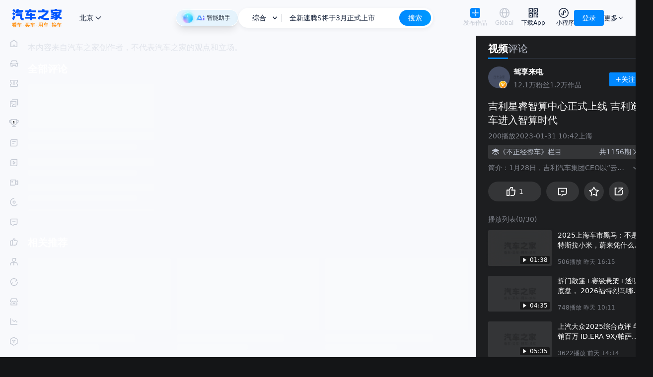

--- FILE ---
content_type: text/html; charset=utf-8
request_url: https://chejiahao.autohome.com.cn/info/12148715
body_size: 37684
content:
<!DOCTYPE html><html lang="en"><head><meta charSet="utf-8"/><link rel="dns-prefetch" href="https://p-vp.autohome.com.cn"/><link rel="dns-prefetch" href="https://z.autoimg.cn"/><link rel="dns-prefetch" href="https://x.autoimg.cn"/><link rel="dns-prefetch" href="https://g.autoimg.cn"/><link rel="dns-prefetch" href="https://sou.api.autohome.com.cn"/><link rel="dns-prefetch" href="https://al.autohome.com.cn"/><link rel="dns-prefetch" href="https://msg.autohome.com.cn"/><link rel="apple-touch-icon" href="https://z.autoimg.cn/pcm/image/app_logo_256x256.png"/><link rel="apple-touch-icon" href="https://z.autoimg.cn/pcm/image/app_logo_512x512.png" sizes="512x512"/><link rel="apple-touch-icon" href="https://z.autoimg.cn/pcm/image/app_logo_1024x1024.png" sizes="1024x1024"/><link rel="icon" href="https://www.autohome.com.cn/favicon.ico" type="image/x-icon" sizes="32x32"/><meta name="viewport" content="width=device-width, initial-scale=1, minimum-scale=1, maximum-scale=1, user-scalable=no"/><meta http-equiv="X-UA-Compatible" content="ie=edge, chrome=1"/><meta name="format-detection" content="telephone=no"/><meta name="apple-itunes-app" content="app-id=415842508"/><meta name="renderer" content="webkit"/><meta property="og:site_name" content="汽车之家"/><meta property="og:type" content="website"/><script>!function(){var t="__WEB_SDK_DOMAIN__",n=["pic-b.autoimg.cn","pic-a.autoimg.cn","pic-c.autoimg.cn"],r="/z.autoimg.cn/api/web/sdk";window.webSDKScriptLoadHandleError=function(c,o){o=o||[];var a,i,l,d=null;try{d=new URL(c.src).host}catch(e){d=c.src}if(d&&-1!==n.indexOf(d)&&-1===o.indexOf(d)&&o.push(d),!(o.filter(function(t){return -1!==n.indexOf(t)}).length>=n.length)){var u=(a=o,i=n.filter(function(t){return -1===a.indexOf(t)}),(l=localStorage.getItem(t))&&-1!==i.indexOf(l)?localStorage.getItem(t):i.length?i[0]:null);if(u)try{var f=document.createElement("script"),g="";try{var h=new URL(c.src);g=r+h.search}catch(e){g=r}f.src="https://"+u+g,f.onerror=function(){localStorage.removeItem(t),c.parentNode&&c.parentNode.removeChild(c),webSDKScriptLoadHandleError(f,o.slice())},f.onload=function(){localStorage.setItem(t,u)},document.head.appendChild(f)}catch(e){}}}}();</script><script src="https://z.autoimg.cn/api/web/sdk?type=pc&amp;env=prod&amp;charset=utf-8&amp;output=script&amp;cache_ttl=300&amp;ids=1%2C948%2C7999"></script><title>吉利星睿智算中心正式上线 吉利造车进入智算时代_车家号_发现车生活_汽车之家</title><meta content="造车,智能,落地,全新,发布,全球" name="keywords"/><meta content="1月28日，吉利汽车集团CEO以“云发布”形式对外宣布：“智能吉利2025战略”全新落地的数字新基建，全球车企首个“云、数、智”一体化超级云计算平台，吉利星睿智算中心正式上线。" name="description"/><meta property="og:title" content="吉利星睿智算中心正式上线 吉利造车进入智算时代_车家号_发现车生活_汽车之家"/><meta property="og:tag" content="造车,智能,落地,全新,发布,全球"/><meta property="og:description" content="1月28日，吉利汽车集团CEO以“云发布”形式对外宣布：“智能吉利2025战略”全新落地的数字新基建，全球车企首个“云、数、智”一体化超级云计算平台，吉利星睿智算中心正式上线。"/><meta property="og:image" content=""/><style>
  @media (hover: none) and (pointer: coarse) {
    .ant-dropdown-trigger {
      margin-right:20px;
    }
    .ant-auto-header-entry-dropdown {
      right: 20px;
    }
     .ahvp__video__controls {
        bottom: -1px !important
     }
  }
  :root {
    --auto-bg: #141517;
    --auto-bg-gray: #2C2D2F;
    --auto-bg-gray-hover: #2C2D2F;
    --auto-bg-secondary: #2C2D2F;
    --auto-bg-tertiary: #2C2D2F;
    --auto-text: #c5cad4;
    --auto-text-secondary: #c5cad4;
    --auto-text-highlight: #ffffff;
    --auto-border: #2a2f47;
    --auto-divider: rgba(130, 140, 160, 0.2);
    --auto-bg-search-focus: #2C2D2F;
    --auto-bg-search-clear: #828ca0;
    --auto-sug-li-active: rgba(37, 42, 66, 0.9);
    --auto-newcar-leftbg: rgba(35, 167, 255, 0.2);
    --auto-newcar-rightbg: #2f3550;
    --auto-newcar-text: #fff;
    --antd-itemHoverBg: rgba(255, 255, 255, 0.1) !important;
  }
  .ant-message-notice-content {
    background-color: var(--auto-bg) !important;
    color: var(--auto-text) !important;
  }
  .auto-share-modal{
    background: black!important;
    border-width: 0px!important;
    border-radius: 8px!important;
    width: 188px!important;
    box-shadow: 0px 8px 32px 0px rgba(17, 30, 54, 0.1)!important;
    justify-content: center;
    align-items: center;
    flex-direction: column;
  }
  .auto-share-modal-content{
    width: 156px!important;
    height: 156px!important;
    margin-bottom: 14px!important;
    margin-top: 0px!important;
  }
  .auto-share-modal-title{
   width: 100px!important;
   height: 42px!important;
   line-height: 42px!important;
   border-width: 0px!important;
   color: #fff!important;
   overflow: hidden;
   font-size: 16px!important;
   padding: 0px!important;
   margin: 0 auto!important;
  }
  .auto-share-modal-qr{
    border-radius: 8px!important;
  }
  .ant-tooltip .ant-tooltip-inner,
  .ant-tooltip .ant-tooltip-arrow:before{
    background-color: #2C2D2F !important;
  }
  .ant-tooltip .ant-tooltip-content{
    left:-0.5px
  }
</style><link rel="stylesheet" href="//z.autoimg.cn/pgc_pc_nextjs/public/css/pgcarticlevideo.ui.min.css?v=prod-c_1.0.29-p_1.45.0"/><script>var pvTrack = { site: 1, category: 948, subcategory: 7999, objectid: 12148715, object: 12148715 };</script><script>
            document.documentElement.classList.add('tw-dark');
          </script><script>
              (function () {
                if (typeof window !== 'undefined') {
                  var b,
                    c = document.referrer;
                  if (
                    '' === c ||
                    0 <=
                      c
                        .toLocaleLowerCase()
                        .split('/')[2]
                        .indexOf('app.api.autohome.com.cn') ||
                    -1 ===
                      c
                        .toLocaleLowerCase()
                        .split('/')[2]
                        .indexOf('.autohome.com.cn') ||
                    0 <=
                      c
                        .toLocaleLowerCase()
                        .split('/')[2]
                        .indexOf('app.autohome.com.cn') ||
                    c
                      .toLocaleLowerCase()
                      .split('/')[2]
                      .indexOf('818zt.autohome.com.cn') > -1
                  ) {
                    if (((b = navigator.userAgent), /ipad/gi.test(b))) return;
                    if (/and|iph|phone/gi.test(b)) {
                      window.location.href = '//chejiahao.m.autohome.com.cn/info/12148715?isfrom=pc'
                    }
                  }
                  }
              })();
          </script><meta name="next-head-count" content="32"/><script src="https://x.autoimg.cn/bi/mda/ahas_head.min.js"></script><script id="js-scroll-restore-ctr" data-nscript="beforeInteractive">history.scrollRestoration = "manual";</script><link rel="preload" href="//z.autoimg.cn/pgc_pc_nextjs/nextweb_chejiahao/_next/static/css/dc52dcb181d43aaa.css?dpl=prod-c_1.0.29-p_1.45.0" as="style"/><link rel="stylesheet" href="//z.autoimg.cn/pgc_pc_nextjs/nextweb_chejiahao/_next/static/css/dc52dcb181d43aaa.css?dpl=prod-c_1.0.29-p_1.45.0" data-n-g=""/><link rel="preload" href="//z.autoimg.cn/pgc_pc_nextjs/nextweb_chejiahao/_next/static/css/cabf35f7a626f7b3.css?dpl=prod-c_1.0.29-p_1.45.0" as="style"/><link rel="stylesheet" href="//z.autoimg.cn/pgc_pc_nextjs/nextweb_chejiahao/_next/static/css/cabf35f7a626f7b3.css?dpl=prod-c_1.0.29-p_1.45.0" data-n-p=""/><noscript data-n-css=""></noscript><script defer="" nomodule="" src="//z.autoimg.cn/pgc_pc_nextjs/nextweb_chejiahao/_next/static/chunks/polyfills-42372ed130431b0a.js?dpl=prod-c_1.0.29-p_1.45.0"></script><script src="//x.autoimg.cn/engine/root/fggxl.js" defer="" data-nscript="beforeInteractive"></script><script src="//z.autoimg.cn/pgc_pc_nextjs/nextweb_chejiahao/_next/static/chunks/webpack-be5532681f05c03e.js?dpl=prod-c_1.0.29-p_1.45.0" defer=""></script><script src="//z.autoimg.cn/pgc_pc_nextjs/nextweb_chejiahao/_next/static/chunks/framework-0cbe3b56a5f66701.js?dpl=prod-c_1.0.29-p_1.45.0" defer=""></script><script src="//z.autoimg.cn/pgc_pc_nextjs/nextweb_chejiahao/_next/static/chunks/main-d18c6b6694137070.js?dpl=prod-c_1.0.29-p_1.45.0" defer=""></script><script src="//z.autoimg.cn/pgc_pc_nextjs/nextweb_chejiahao/_next/static/chunks/pages/_app-db45f3ea17baa421.js?dpl=prod-c_1.0.29-p_1.45.0" defer=""></script><script src="//z.autoimg.cn/pgc_pc_nextjs/nextweb_chejiahao/_next/static/chunks/817-573a10c05eb41d85.js?dpl=prod-c_1.0.29-p_1.45.0" defer=""></script><script src="//z.autoimg.cn/pgc_pc_nextjs/nextweb_chejiahao/_next/static/chunks/586-e952e737805b331e.js?dpl=prod-c_1.0.29-p_1.45.0" defer=""></script><script src="//z.autoimg.cn/pgc_pc_nextjs/nextweb_chejiahao/_next/static/chunks/122-319acb8824c9af0a.js?dpl=prod-c_1.0.29-p_1.45.0" defer=""></script><script src="//z.autoimg.cn/pgc_pc_nextjs/nextweb_chejiahao/_next/static/chunks/pages/chejiahao-c3cba930680180f0.js?dpl=prod-c_1.0.29-p_1.45.0" defer=""></script><script src="//z.autoimg.cn/pgc_pc_nextjs/nextweb_chejiahao/_next/static/nextweb_chejiahao-prod-c_1.0.29-p_1.45.0/_buildManifest.js?dpl=prod-c_1.0.29-p_1.45.0" defer=""></script><script src="//z.autoimg.cn/pgc_pc_nextjs/nextweb_chejiahao/_next/static/nextweb_chejiahao-prod-c_1.0.29-p_1.45.0/_ssgManifest.js?dpl=prod-c_1.0.29-p_1.45.0" defer=""></script></head><body><script src="https://x.autoimg.cn/bi/mda/ahas_body.min.js"></script><div id="__next"><svg version="1.1" xmlns="http://www.w3.org/2000/svg" fill="none" style="display:none"><symbol id="auto-header_download_app" viewBox="0 0 18 18" fill="none"><path d="M13.25 14.775V17.4h1.5v-2.625h-1.5zm2.7 0V17.4h1.5v-2.625h-1.5z" fill-rule="evenodd" fill="currentColor"></path><rect x="1.35" y="1.35" width="6.3" height="6.3" rx="0" stroke-width="1.5" stroke="currentColor"></rect><rect x="3.6" y="3.6" width="1.8" height="1.8" rx="0" fill="currentColor"></rect><rect x="12.6" y="3.6" width="1.8" height="1.8" rx="0" fill="currentColor"></rect><rect x="1.35" y="10.35" width="6.3" height="6.3" rx="0" stroke-width="1.5" stroke="currentColor"></rect><path d="M17.4 13.831V9.675h-1.5v2.656h-1.2V9.6H9.6v7.725h1.5V11.1h2.1v2.731h4.2z" fill-rule="evenodd" fill="currentColor"></path><rect x="3.6" y="12.6" width="1.8" height="1.8" rx="0" fill="currentColor"></rect><rect x="10.35" y="1.35" width="6.3" height="6.3" rx="0" stroke-width="1.5" stroke="currentColor"></rect></symbol><symbol id="auto-header_miniprogram" viewBox="0 0 20 20" fill="none"><ellipse cx="10" cy="10" rx="9.25" ry="9.25" stroke-width="1.5" stroke="currentColor"></ellipse><path d="M12.832 7.828q-.067.541-.494.877l-.59.463.928 1.18.59-.464q.912-.717 1.055-1.872.142-1.155-.57-2.072-.714-.919-1.866-1.06-1.153-.14-2.068.579-1.186.932-1.068 2.439l.003.039.634 3.44.136.737 1.475-.272-.136-.738-.619-3.358q-.039-.683.502-1.108.425-.334.959-.269.533.065.863.491.333.428.266.968z" fill="currentColor"></path><path d="M6.911 11.93q.067-.542.494-.877l.59-.464-.927-1.18-.59.464q-.913.718-1.055 1.873-.143 1.155.57 2.071.713.92 1.866 1.06 1.152.141 2.067-.578 1.186-.932 1.068-2.44l-.003-.038-.633-3.44-.136-.737-1.476.272.136.737.62 3.359q.038.683-.503 1.108-.425.334-.958.268-.533-.065-.864-.49-.332-.428-.266-.969z" fill="currentColor"></path></symbol><symbol id="auto-header_publish" viewBox="0 0 20 20" fill="none"><defs><linearGradient y1=".5" x2="1" y2=".5" id="auto-header_publish-gradient-id"><stop offset="0%" stop-color="#09F"></stop><stop offset="100%" stop-color="#09F"></stop></linearGradient></defs><rect x="0" y="0" width="20" height="20" rx="4" fill="#08f"></rect><path d="M10.75 7.5V3.333h-1.5V7.5q0 1.346.952 2.298t2.298.952h4.167v-1.5H12.5q-.725 0-1.237-.513-.513-.512-.513-1.237zm-1.5 5v4.167h1.5V12.5q0-1.346-.952-2.298T7.5 9.25H3.333v1.5H7.5q.725 0 1.237.513.513.512.513 1.237z" fill-rule="evenodd" fill="#FFF"></path></symbol><symbol id="auto-header_arrow_down" viewBox="0 0 12 12"><path d="M6 7.293l3.646-3.647.707.708L6 8.707 1.646 4.354l.707-.708L6 7.293z" fill-rule="evenodd" fill="currentColor"></path></symbol><symbol id="auto-header_global" viewBox="0 0 18 18"><path d="M18 9q0 .22-.01.442-.012.22-.033.44-.022.22-.054.439-.033.218-.076.435-.043.216-.097.43-.053.215-.117.427-.065.211-.14.419-.073.208-.158.412t-.18.404q-.094.2-.198.395-.104.194-.217.384-.114.19-.237.373-.123.184-.254.361-.132.178-.272.348-.14.171-.288.335-.149.164-.305.32t-.32.305q-.164.148-.335.288-.17.14-.348.272-.177.131-.36.254-.185.123-.374.237-.19.113-.384.217-.195.104-.395.199-.2.094-.404.179-.204.084-.412.159-.208.074-.42.139-.21.064-.425.117-.214.054-.431.097-.217.043-.435.076-.219.032-.439.054-.22.021-.44.032Q9.22 18 9 18q-.22 0-.442-.01-.22-.012-.44-.033-.22-.022-.439-.054-.218-.033-.435-.076t-.43-.097q-.215-.053-.427-.117-.211-.065-.419-.14-.208-.073-.412-.158t-.404-.18q-.2-.094-.395-.198-.194-.104-.384-.217-.19-.114-.373-.237-.184-.123-.361-.254-.178-.132-.349-.272-.17-.14-.334-.288-.164-.149-.32-.305t-.305-.32q-.148-.164-.288-.335-.14-.17-.272-.348-.131-.177-.254-.36-.123-.185-.237-.374-.113-.19-.217-.384-.104-.195-.199-.395-.094-.2-.179-.404-.084-.204-.159-.412-.074-.208-.138-.42-.065-.21-.118-.425-.054-.214-.097-.431-.043-.217-.076-.435-.032-.219-.054-.439-.021-.22-.032-.44Q0 9.22 0 9q0-.22.01-.442.012-.22.033-.44.022-.22.054-.439.033-.218.076-.435t.097-.43q.053-.215.118-.427.064-.211.138-.419.075-.208.16-.412.084-.204.178-.404.095-.2.199-.395.104-.194.217-.384.114-.19.237-.373.123-.184.254-.361.132-.178.272-.349.14-.17.288-.334.149-.164.305-.32t.32-.305q.164-.148.334-.288.171-.14.349-.272.177-.131.36-.254.185-.123.374-.237.19-.113.384-.217.195-.104.395-.199.2-.094.404-.179.204-.084.412-.159.208-.074.42-.138.21-.065.425-.118.214-.054.431-.097.217-.043.435-.076.219-.032.439-.054.22-.021.44-.032Q8.78 0 9 0q.22 0 .442.01.22.012.44.033.22.022.439.054.218.033.435.076.216.043.43.097.215.053.427.118.211.064.419.138.208.075.412.16.204.084.404.178.2.095.395.199.194.104.384.217.19.114.373.237.184.123.361.254.178.132.348.272.171.14.335.288.164.149.32.305t.305.32q.148.164.288.334.14.171.272.349.131.177.254.36.123.185.237.374.113.19.217.384.104.195.199.395.094.2.179.404.084.204.159.412.074.208.139.42.064.21.117.425.054.214.097.431.043.217.076.435.032.219.054.439.021.22.032.44Q18 8.78 18 9zm-1.5 0q0-.184-.009-.368-.01-.184-.027-.367-.018-.183-.045-.365-.027-.183-.063-.363-.036-.18-.08-.36-.046-.178-.099-.354-.053-.176-.115-.35Q16 6.3 15.929 6.13q-.07-.17-.15-.337-.078-.166-.165-.328-.086-.163-.181-.32-.095-.159-.197-.312-.102-.153-.212-.3-.11-.149-.226-.291-.117-.142-.24-.279-.124-.136-.255-.266-.13-.13-.266-.254-.137-.124-.28-.24-.141-.117-.29-.227-.147-.11-.3-.212t-.311-.197q-.158-.095-.32-.181-.163-.087-.33-.166-.166-.079-.336-.15-.17-.07-.343-.132-.174-.062-.35-.115-.176-.053-.355-.098-.178-.045-.359-.08-.18-.037-.362-.064-.183-.027-.366-.045t-.367-.027Q9.184 1.5 9 1.5t-.368.009q-.184.01-.367.027-.183.018-.365.045-.183.027-.363.063-.18.036-.36.08-.178.046-.354.099-.176.053-.35.115Q6.3 2 6.13 2.071q-.17.07-.337.15-.166.078-.328.165-.163.086-.32.181-.159.095-.312.197-.153.102-.3.212-.149.11-.291.226-.142.117-.279.24-.136.125-.266.255t-.254.266q-.124.137-.24.279-.117.142-.227.29t-.212.301q-.102.153-.197.311-.095.158-.181.32-.087.163-.166.33-.079.166-.15.336-.07.17-.132.343-.062.174-.115.35-.053.176-.098.355-.045.178-.08.359-.037.18-.064.363-.027.182-.045.365t-.027.367Q1.5 8.816 1.5 9t.009.368q.01.184.027.367.018.183.045.366.027.182.063.362.036.18.08.36.046.178.099.354.053.176.115.35.062.173.133.343.07.17.15.337.078.166.165.329.086.162.181.32t.197.31q.102.154.212.302t.226.29q.117.142.24.279.125.136.255.266t.266.254q.137.124.279.24.142.117.29.227t.301.212q.153.102.311.197.158.095.32.181.163.087.33.166.166.079.336.15.17.07.343.132.174.062.35.115.176.053.355.098.178.045.359.08.18.037.363.064.182.027.365.045t.367.027q.184.009.368.009t.368-.009q.184-.01.367-.027.183-.018.366-.045.182-.027.362-.063.18-.036.36-.08.178-.046.354-.099.176-.053.35-.115.173-.062.343-.133.17-.07.337-.15.166-.078.329-.165.162-.086.32-.181t.31-.197q.154-.102.302-.212t.29-.226q.142-.117.279-.24.136-.124.266-.255.13-.13.254-.266.124-.137.24-.28.117-.141.227-.29.11-.147.212-.3t.197-.311q.095-.158.181-.32.087-.163.166-.33.079-.166.15-.336.07-.17.132-.343.062-.174.115-.35.053-.176.098-.355.045-.178.08-.359.037-.18.064-.362.027-.183.045-.366t.027-.367Q16.5 9.184 16.5 9z" fill="currentColor"></path><path d="M9 18q.11 0 .22-.01.111-.012.221-.033.11-.022.22-.054.109-.033.217-.076t.215-.097q.108-.053.213-.117.106-.065.21-.14.104-.073.206-.158t.202-.18q.1-.094.197-.198.098-.104.192-.217.095-.114.187-.237.092-.123.18-.254.09-.132.175-.272.085-.14.167-.288.082-.149.16-.305t.152-.32q.074-.164.145-.335.07-.17.135-.348.066-.177.128-.36.061-.185.118-.374.057-.19.109-.384.052-.195.099-.395.047-.2.09-.404.042-.204.079-.412t.07-.42q.031-.21.058-.425.027-.214.049-.431.021-.217.037-.435.016-.219.027-.439t.017-.44Q13.5 9.22 13.5 9q0-.22-.005-.442-.006-.22-.017-.44-.01-.22-.027-.439-.016-.218-.037-.435-.022-.217-.049-.43-.027-.215-.059-.427-.032-.211-.069-.419-.037-.208-.08-.412-.042-.204-.09-.404-.046-.2-.098-.395-.052-.194-.11-.384-.056-.19-.117-.373-.062-.184-.128-.361-.065-.178-.135-.349-.07-.17-.145-.334-.074-.164-.152-.32t-.16-.305q-.082-.148-.167-.288-.086-.14-.174-.272-.09-.131-.18-.254-.093-.123-.188-.237-.094-.113-.192-.217-.097-.104-.197-.199-.1-.094-.202-.179-.102-.084-.206-.159-.104-.074-.21-.138-.105-.065-.213-.118-.107-.054-.215-.097Q9.77.13 9.66.097 9.551.065 9.441.043q-.11-.021-.22-.032T9 0q-.11 0-.22.01-.111.012-.221.033-.11.022-.22.054-.109.033-.217.076T7.907.27q-.108.053-.213.118-.106.064-.21.138-.104.075-.206.16-.102.084-.202.178-.1.095-.197.199-.098.104-.192.217-.095.114-.187.237-.092.123-.18.254-.09.132-.175.272-.085.14-.167.288-.082.149-.16.305t-.152.32q-.074.164-.145.334-.07.171-.135.349-.066.177-.128.36-.061.185-.118.374-.057.19-.109.384-.052.195-.099.395-.047.2-.09.404-.042.204-.079.412t-.07.42q-.031.21-.058.425-.027.214-.049.431-.021.217-.037.435-.017.219-.027.439-.011.22-.017.44Q4.5 8.78 4.5 9q0 .22.005.442.006.22.017.44.01.22.027.439.016.218.037.435.022.216.049.43.027.215.059.427.032.211.07.419.036.208.079.412.042.204.089.404.047.2.1.395.051.194.108.384t.118.373q.062.184.128.361.065.178.135.348.07.171.145.335.074.164.152.32t.16.305q.082.148.167.288.086.14.174.272.09.131.18.254.093.123.188.237.094.113.192.217.097.104.197.199.1.094.202.179.102.084.206.159.104.074.21.139.105.064.213.117.107.054.215.097.108.043.218.076.109.032.219.054.11.021.22.032T9 18zm1.84-14.693Q12 5.627 12 9q0 3.374-1.16 5.693Q9.937 16.5 9 16.5t-1.84-1.807Q6 12.373 6 9q0-3.374 1.16-5.693Q8.063 1.5 9 1.5t1.84 1.807z" fill-rule="evenodd" fill="currentColor"></path><path stroke="currentColor" stroke-width="1.5" d="M0 8.813h18"></path></symbol></svg><div class="tw-relative tw-z-50 tw-h-[72px] tw-text-[#111E36] dark:tw-text-darktext !tw-z-[100]"><div class="tw-h-[72px] tw-select-none tw-fixed tw-left-0 tw-right-0 tw-top-0"><div class="tw-relative tw-mx-auto tw-box-border tw-flex tw-h-full tw-min-w-[1280px] tw-max-w-[1920px] tw-select-none tw-items-center tw-justify-between tw-gap-4 tw-bg-[#f8f9fc] tw-px-6 dark:tw-bg-darkbg"><div class="tw-flex tw-h-full tw-min-w-[284px] tw-items-center"><a target="_blank" class="tw-relative tw-z-50 tw-mr-8 tw-block tw-h-[37px] tw-w-[100px] tw-bg-contain tw-bg-center tw-bg-no-repeat" style="background-image:url(//z.autoimg.cn/fe/auto-header/images/logo.png)" href="https://www.autohome.com.cn/#pvareaid=6861421"></a><div class="tw-relative tw-flex tw-h-full tw-items-center tw-text-[14px]"><div class="tw-relative tw-z-10"><div class="react-city-select-root tw-relative tw-inline-block tw-select-none dark:tw-text-darktext"><div class="tw-relative tw-z-20 tw-flex tw-h-10 tw-w-full tw-cursor-pointer tw-items-center tw-justify-between tw-rounded tw-px-1 tw-leading-10 tw-text-[#111e36] dark:tw-text-darktext"><span class="dark:tw-text-darktext">选择城市</span><i class="tw-inline-block tw-align-top"><svg xmlns="http://www.w3.org/2000/svg" width="1em" height="1em" fill="none" viewBox="0 0 16 16" class="tw-size-5 tw-rotate-90 tw-transition-all"><path fill="currentColor" fill-rule="evenodd" d="M9.293 8 5.646 4.354l.708-.708L10.707 8l-4.353 4.354-.708-.708z"></path></svg></i></div></div></div><div class="tw-relative tw-z-10 tw-ml-3 tw-flex tw-h-full tw-flex-col tw-justify-center [&amp;&gt;*]:!tw-animate-none [&amp;&gt;*]:!tw-opacity-100"></div><img class="tw-absolute tw-left-[-36px] tw-top-0 tw-h-[72px] tw-w-[628px] tw-overflow-hidden dark:tw-hidden" width="628" height="72" src="https://z.autoimg.cn/pcm/icon/weather_blank.png" alt=""/></div></div><div class="tw-flex tw-flex-grow tw-items-center tw-justify-center tw-gap-4"><div class="tw-group/root tw-relative tw-min-w-[230px] tw-max-w-[392px] tw-flex-grow tw-text-[14px]"><form class="tw-relative tw-z-50 tw-m-0 tw-p-0" id="souForm" name="souForm" action="//sou.autohome.com.cn/zonghe" target="_blank" accept-charset="utf-8"><div class="tw-relative tw-z-10 tw-flex tw-h-10 tw-w-full tw-rounded-[20px] tw-border-4 tw-border-white tw-bg-white tw-shadow-[0px_3px_8px_0px_rgba(17,30,54,0.06)] dark:tw-border-[#2C2D2F] dark:tw-bg-[#2C2D2F]"><div class="tw-flex tw-h-8 tw-w-full tw-rounded-2xl tw-bg-white group-hover/root:tw-bg-[#F8F9FC] dark:tw-bg-[#2C2D2F] group-hover/root:dark:tw-bg-black/10"><div class="tw-group/channel tw-relative tw-flex tw-h-full tw-flex-shrink-0 tw-items-center"><div class="tw-relative tw-z-10 tw-flex tw-flex-shrink-0 tw-items-center"><span class="tw-inline-block tw-w-[65px] tw-cursor-pointer tw-pl-3 tw-text-center tw-text-sm">综合</span><span><svg
  xmlns="http://www.w3.org/2000/svg"
  xmlnsXlink="http://www.w3.org/1999/xlink"
  fill="none"
  version="1.1"
  width="9.5"
  height="5.5"
  viewBox="0 0 9.5 5.5"
>
  <g transform="matrix(1,0,0,-1,0,9.5)">
    <path
      d="M4.75,5.81066L8.21967,9.28033L9.28033,8.21967L4.75,3.68934L0.21967000000000003,8.21967L1.28033,9.28033L4.75,5.81066Z"
      fillRule="evenodd"
      fill="currentColor"
      fillOpacity="1"
    />
  </g>
</svg>
</span><span class="tw-ml-2 tw-inline-block tw-h-4 tw-w-0 tw-border-r tw-border-[rgba(70,78,100,.2)] dark:tw-border-white/10"></span></div><ul class="tw-absolute tw--left-1 tw-top-0 tw-z-[-1] tw-hidden tw-w-[86px] tw-overflow-hidden tw-rounded-b-xl tw-rounded-t-[20px] tw-bg-white tw-py-0 tw-pt-9 tw-text-center tw-shadow-[0_25px_20px_0_rgba(17,30,54,0.06)] group-hover/channel:tw-block dark:tw-bg-[#2C2D2F]"><li class="tw-h-10 tw-w-full tw-cursor-pointer tw-px-3 tw-leading-10 hover:tw-bg-[#0088ff0f] dark:hover:tw-bg-white/10">综合</li><li class="tw-h-10 tw-w-full tw-cursor-pointer tw-px-3 tw-leading-10 hover:tw-bg-[#0088ff0f] dark:hover:tw-bg-white/10">找论坛</li></ul></div><div class="tw-flex tw-flex-1 tw-items-center"><div class="tw-relative tw-w-full"><input id="searchIpt" name="q" class="tw-relative tw-z-[1] tw-m-0 tw-box-border tw-h-10 tw-w-full tw-border-0 tw-bg-transparent tw-px-[15px] tw-py-0 tw-text-sm tw-text-black tw-outline-none dark:tw-text-white" type="text" autoComplete="off" value=""/></div></div><input type="hidden" id="pvareaid" name="pvareaid" value="3311667"/><input type="hidden" id="from_context" name="from_context" disabled="" value=""/><input type="hidden" id="from_source" name="from_source" disabled="" value=""/><input type="hidden" id="from_type" name="from_type" disabled="" value=""/><input type="hidden" id="mq" name="mq" value=""/><input type="hidden" name="entry" disabled="" value="40"/><input type="hidden" id="souOrder" name="sort" disabled="" value="Relevance"/><input type="hidden" id="souClass" name="class" disabled="" value=""/><input type="hidden" id="charset" name="charset" value=""/><input type="hidden" id="query_sub_type" name="query_sub_type" disabled="" value=""/><div id="s6259" class="tw-text-0 tw-absolute tw-left-[10px] tw-top-[10px] tw--z-[999] tw-h-px tw-w-px tw-overflow-hidden tw-leading-[0]"></div><button id="submitBtn" type="submit" class="tw-h-8 tw-w-16 tw-flex-shrink-0 tw-cursor-pointer tw-rounded-2xl tw-border-none tw-bg-gradient-to-r tw-from-[#0088ff] tw-to-[#0099ff] tw-text-center tw-text-sm tw-leading-8 tw-text-white tw-opacity-100 tw-outline-none">搜索</button></div></div></form></div><div class="home-operation-card"></div></div><div class="tw-flex tw-flex-row-reverse tw-items-center tw-gap-4"><div class="tw-group tw-relative tw-flex tw-h-10 tw-items-center tw-text-sm"><div class="tw-relative tw-flex tw-flex-col tw-items-center tw-whitespace-nowrap lg:tw-flex-row"><div class="tw-flex tw-cursor-pointer tw-items-center hover:tw-text-blue"><span>更多</span><svg width="12" height="12" class="tw-size-3"><use xlink:href="#auto-header_arrow_down"></use></svg></div></div><div class="tw-absolute tw-left-1/2 tw-top-full tw-z-50 tw-hidden tw-w-fit -tw-translate-x-1/2 tw-flex-col tw-whitespace-nowrap tw-rounded tw-bg-white tw-p-1 tw-shadow-lg group-hover:tw-flex dark:tw-bg-darkbg dark:before:tw-absolute dark:before:tw-inset-0 dark:before:tw-bg-white/5 dark:before:tw-content-[&#x27;&#x27;]"><a class="tw-relative tw-cursor-pointer tw-px-2 tw-py-1.5 hover:tw-bg-blue/10 dark:hover:tw-bg-white/10" target="_blank" href="https://www.athmapp.com/apps/#pvareaid=6861421">移动App</a><a class="tw-relative tw-cursor-pointer tw-px-2 tw-py-1.5 hover:tw-bg-blue/10 dark:hover:tw-bg-white/10" target="_blank" href="https://www.athmapp.com/apps/m/#pvareaid=6861421">触屏版</a><a class="tw-relative tw-cursor-pointer tw-px-2 tw-py-1.5 hover:tw-bg-blue/10 dark:hover:tw-bg-white/10" target="_blank" href="https://www.athmapp.com/apps/miniprogram/#pvareaid=6861421">小程序</a><a class="tw-relative tw-cursor-pointer tw-px-2 tw-py-1.5 hover:tw-bg-blue/10 dark:hover:tw-bg-white/10" target="_blank" href="https://ics.autohome.com.cn/account/login#pvareaid=6861421">i车商</a><a class="tw-relative tw-cursor-pointer tw-px-2 tw-py-1.5 hover:tw-bg-blue/10 dark:hover:tw-bg-white/10" target="_blank" href="https://life.autohome.com.cn/#pvareaid=6864799">本地服务</a></div></div><div class="tw-relative tw-flex"><div class="tw-box-border tw-flex tw-h-8 tw-cursor-pointer tw-items-center tw-whitespace-nowrap tw-rounded tw-bg-blue tw-px-4 tw-text-sm tw-leading-none tw-text-white hover:tw-bg-blue/90">登录</div></div><div class="tw-flex tw-items-center"><a class="tw-ml-4 tw-flex tw-flex-col tw-items-center tw-whitespace-nowrap hover:tw-text-blue 2xl:tw-flex-row 2xl:tw-gap-1.5" target="_blank" href="https://creator.autohome.com.cn/web/home?pvareaid=6861421"><div class="tw-h-5 tw-w-5"><svg width="20" height="20" class="tw-h-5 tw-w-5"><use xlink:href="#auto-header_publish"></use></svg></div><div class="title tw-text-xs tw-leading-5 hover:tw-text-blue">发布作品</div></a><a class="tw-group tw-ml-4 tw-flex tw-cursor-pointer tw-flex-col tw-items-center tw-whitespace-nowrap hover:tw-text-blue 2xl:tw-flex-row 2xl:tw-gap-1.5" target="_blank" href="https://global.autohome.com"><div class="tw-h-5 tw-w-5"><svg width="20" height="20" class="tw-h-5 tw-w-5 group-hover:tw-text-blue"><use xlink:href="#auto-header_global"></use></svg></div><div class="tw-text-xs tw-leading-5 group-hover:tw-text-blue">Global</div></a><div class="tw-group tw-relative tw-ml-4 tw-flex tw-cursor-pointer tw-flex-col tw-items-center tw-whitespace-nowrap hover:tw-text-blue 2xl:tw-flex-row 2xl:tw-gap-1.5"><div class="tw-h-5 tw-w-5"><svg class="tw-h-5 tw-w-5 group-hover:tw-text-blue"><use xlink:href="#auto-header_download_app"></use></svg></div><div class="title tw-text-xs tw-leading-5 group-hover:tw-text-blue">下载App</div><div class="tw-absolute tw-left-1/2 tw-top-full tw-z-10 tw-hidden -tw-translate-x-1/2 tw-overflow-hidden tw-rounded tw-pt-1 tw-opacity-0 tw-shadow-lg tw-transition-opacity tw-duration-300 group-hover:tw-block group-hover:tw-opacity-100"><div class="tw-w-[200px] tw-overflow-hidden tw-rounded tw-bg-white tw-py-3 dark:tw-bg-darkbg dark:before:tw-absolute dark:before:tw-inset-0 dark:before:tw-bg-white/5 dark:before:tw-content-[&quot;&quot;]"><div class="tw-relative tw-mb-3 tw-text-center tw-text-sm tw-leading-5 tw-text-[#111e36] dark:tw-text-darktext">扫码下载汽车之家App</div><div class="tw-relative tw-mx-auto tw-h-[172px] tw-w-[172px] tw-border tw-p-1.5 tw-text-sm tw-border-[rgba(37,201,255,.2)] before:tw-absolute before:tw--left-px before:tw--top-px before:tw-size-2 before:tw-border-l-2 before:tw-border-t-2 before:tw-border-blue before:tw-content-[&quot;&quot;] after:tw-absolute after:tw--bottom-px after:tw--right-px after:tw-size-2 after:tw-border-b-2 after:tw-border-r-2 after:tw-border-blue after:tw-content-[&quot;&quot;]"><img class="tw-h-40 tw-w-40 tw-align-top" src="https://z.autoimg.cn/pcm/image/topbar_app_qrcode.png" alt="" loading="lazy"/></div></div></div></div><div class="tw-group tw-relative tw-ml-4 tw-flex tw-cursor-pointer tw-flex-col tw-items-center tw-whitespace-nowrap hover:tw-text-blue 2xl:tw-flex-row lg:[&amp;&gt;.title]:tw-ml-1.5"><div class="tw-h-5 tw-w-5"><svg class="tw-h-5 tw-w-5 group-hover:tw-text-blue"><use xlink:href="#auto-header_miniprogram"></use></svg></div><div class="title tw-text-xs tw-leading-5 group-hover:tw-text-blue">小程序</div><div class="tw-absolute tw-left-1/2 tw-top-full tw-z-10 tw-hidden -tw-translate-x-1/2 tw-overflow-hidden tw-rounded tw-pt-1 tw-opacity-0 tw-shadow-lg tw-transition-opacity group-hover:tw-block group-hover:tw-opacity-100"><div class="tw-w-[200px] tw-overflow-hidden tw-rounded tw-bg-white tw-py-3 dark:tw-bg-darkbg dark:before:tw-absolute dark:before:tw-inset-0 dark:before:tw-bg-white/5 dark:before:tw-content-[&quot;&quot;] tw-p-0"><div class="tw-relative tw-mb-3 tw-text-center tw-text-sm tw-leading-5 tw-text-[#111e36] dark:tw-text-darktext">扫码打开汽车之家小程序</div><div class="tw-relative tw-mx-auto tw-h-[172px] tw-w-[172px] tw-border tw-p-1.5 tw-text-sm tw-border-transparent"><img class="tw-h-40 tw-w-40 tw-align-top" src="https://z.autoimg.cn/pcm/image/topbar_miniprogram_qrcode.png" alt="" loading="lazy"/></div></div></div></div></div></div></div></div></div><main id="app"><div class="tw-mx-auto tw-flex tw-w-full tw-max-w-[1920px] tw-items-stretch tw-bg-[#F8F9FC] dark:tw-bg-darkbg style_pageLayout__STG1T"><div class="tw-flex-none tw-overflow-hidden tw-w-14"><div id="js-pc-sidebar" class="tw-fixed tw-bottom-0 tw-top-[72px] tw-z-[100]"><div class="tw-fixed tw-left-0 tw-z-[100] tw-block tw-h-full tw-w-[calc((100%-1920px)/2)] tw-bg-[#f2f3f7] dark:tw-hidden"></div><div class="tw-relative tw-h-full tw-w-14"><div class="tw-hidden"><svg version="1.1" xmlns="http://www.w3.org/2000/svg" xmlns:xlink="http://www.w3.org/1999/xlink"  style="position: absolute; width: 0; height: 0; overflow: hidden;">
  <defs>
    <symbol id="svg_sprite__alert" viewBox="0 0 19.200000762939453 19.200000762939453">
      <defs>
        <clipPath id="master_svg0_1969_059166">
          <rect x="0" y="0" width="19.200000762939453" height="19.200000762939453" rx="0" />
        </clipPath>
      </defs>
      <g clip-path="url(#master_svg0_1969_059166)">
        <g>
          <path
            d="M3.20018203125,15.9999755859375L3.20018203125,11.1999755859375C3.20018203125,7.6653555859375,6.06556203125,4.7999755859375,9.60018203125,4.7999755859375C13.13478203125,4.7999755859375,16.00018203125,7.6653555859375,16.00018203125,11.1999755859375L16.00018203125,15.9999755859375L16.80018203125,15.9999755859375L16.80018203125,17.5999755859375L2.40018203125,17.5999755859375L2.40018203125,15.9999755859375L3.20018203125,15.9999755859375ZM4.800182031249999,15.9999755859375L14.40018203125,15.9999755859375L14.40018203125,11.1999755859375C14.40018203125,8.5490055859375,12.25118203125,6.3999755859375,9.60018203125,6.3999755859375C6.94921203125,6.3999755859375,4.800182031249999,8.5490055859375,4.800182031249999,11.1999755859375L4.800182031249999,15.9999755859375ZM8.80018203125,1.5999755859375L10.40018203125,1.5999755859375L10.40018203125,3.9999755859375L8.80018203125,3.9999755859375L8.80018203125,1.5999755859375ZM15.82258203125,3.8463755859375L16.95378203125,4.9775755859375L15.25778203125,6.6743755859375L14.12578203125,5.5431755859375L15.82258203125,3.8463755859375ZM2.24658203125,4.9775755859375L3.3777820312499998,3.8463755859375L5.074582031249999,5.5423755859375L3.94418203125,6.6751755859375L2.24658203125,4.9775755859375ZM5.60018203125,11.1999755859375C5.60018203125,8.9908355859375,7.39104203125,7.1999755859375,9.60018203125,7.1999755859375L9.60018203125,8.7999755859375C8.274702031250001,8.7999755859375,7.20018203125,9.8744955859375,7.20018203125,11.1999755859375L5.60018203125,11.1999755859375Z"
            fill="currentColor" fill-opacity="1" />
        </g>
      </g>
    </symbol>

    <symbol id="svg_sprite__arrow_right" viewBox="0 0 16 16">
      <g transform="matrix(0,-1,1,0,-16,16)">
        <g transform="matrix(0,-1,1,0,-32.00000000000023,31.999999999999773)"></g>
        <g transform="matrix(1,0,0,-1,0,52)">
          <path
            d="M8,26.707107L11.64645,30.35355L12.35355,29.64645L8,25.292893L3.646447,29.64645L4.353553,30.35355L8,26.707107Z"
            fill-rule="evenodd" fill="currentColor" fill-opacity="1" />
        </g>
      </g>
    </symbol>

    <symbol id="svg_sprite__baojia" viewBox="0 0 20 20">
      <g>
        <g>
          <g>
            <path
              d="M15.8786677734375,5.1008598437499995L15.8786677734375,6.658729843750001L17.2120677734375,6.658729843750001L17.2120677734375,5.1008598437499995Q17.2120677734375,4.14281084375,16.5345677734375,3.46536634375Q15.8571677734375,2.78792384375,14.8990677734375,2.78792384375L2.7878007734375,2.78792284375L2.7878007734375,15.08258984375Q2.7878007734375,16.040689843750002,3.4652444734375,16.71808984375Q4.1426897734375,17.395589843750003,5.1007377734374995,17.395589843750003L9.064857773437499,17.395589843750003L9.064857773437499,16.062189843749998L5.1007377734374995,16.062189843749998Q4.6949777734375004,16.062189843749998,4.4080537734375,15.77528984375Q4.1211347734375,15.48838984375,4.1211347734375,15.08258984375L4.1211347734375,4.12125684375L14.8990677734375,4.12125684375Q15.3048677734375,4.12125684375,15.5917677734375,4.40817584375Q15.8786677734375,4.6950998437500004,15.8786677734375,5.1008598437499995Z"
              fill-rule="evenodd" fill="currentColor" fill-opacity="1" />
          </g>
          <g>
            <path
              d="M9.064890034179687,7.95474140625L5.7921600341796875,7.95474140625L5.7921600341796875,6.62140990625L9.064890034179687,6.62140990625L9.064890034179687,7.95474140625Z"
              fill-rule="evenodd" fill="currentColor" fill-opacity="1" />
          </g>
          <g>
            <path
              d="M10.940109252929688,13.2085255859375L16.34461925292969,13.2085255859375L16.34461925292969,13.2068655859375L17.00961925292969,13.2068655859375L17.00961925292969,11.8768576859375L16.34461925292969,11.8768607859375L16.34461925292969,11.8751940859375L10.940109252929688,11.8751940859375L10.940109252929688,11.8768607859375L10.275106252929687,11.8768576859375L10.275106252929687,13.2068655859375L10.940109252929688,13.2068655859375L10.940109252929688,13.2085255859375Z"
              fill-rule="evenodd" fill="currentColor" fill-opacity="1" />
          </g>
          <g>
            <path
              d="M10.940673828125,15.91763203125L16.345183828125002,15.91763203125L16.345183828125002,15.91597203125L17.010183828125,15.91597203125L17.010183828125,14.58596413125L16.345183828125002,14.58596723125L16.345183828125002,14.58430053125L10.940673828125,14.58430053125L10.940673828125,14.58596723125L10.275670828125,14.58596413125L10.275670828125,15.91597203125L10.940673828125,15.91597203125L10.940673828125,15.91763203125Z"
              fill-rule="evenodd" fill="currentColor" fill-opacity="1" />
          </g>
          <g>
            <path
              d="M13.08760425,11.6651971953125L13.08760725,12.3302001953125L13.08594125,12.3302001953125L13.08594125,17.2726001953125L13.08760725,17.2726001953125L13.08760425,17.9376101953125L14.41760625,17.9376101953125L14.41760625,17.2726001953125L14.41927625,17.2726001953125L14.41927625,12.3302001953125L14.41760625,12.3302001953125L14.41760625,11.6651971953125L13.08760425,11.6651971953125Z"
              fill-rule="evenodd" fill="currentColor" fill-opacity="1" />
          </g>
          <g>
            <path
              d="M10.518307742187499,9.5654404015625L10.9677797421875,10.0555471015625L10.9665517421875,10.0566731015625L13.7745457421875,13.1185591015625L16.3655257421875,10.0349461015625L16.3642457421875,10.0338741015625L16.7920457421875,9.5247405015625L15.7737757421875,8.6691471015625L15.3459857421875,9.1782841015625L15.3447057421875,9.1772121015625L13.7307257421875,11.0980691015625L11.9492197421875,9.1554851015625L11.9479917421875,9.1566111015625L11.4985244421875,8.666501101562499L10.518307742187499,9.5654404015625Z"
              fill-rule="evenodd" fill="currentColor" fill-opacity="1" />
          </g>
        </g>
      </g>
    </symbol>

    <symbol id="svg_sprite__ahit" viewBox="0 0 20 20">
      <g><g><g><path d="M11.046 11.228q-.052.052-.11.099-.056.047-.117.087t-.127.076-.134.063q-.067.029-.137.05t-.143.035-.145.022-.149.007q-.072 0-.145-.007t-.147-.022-.142-.036-.138-.05q-.07-.027-.134-.062t-.126-.075q-.061-.042-.118-.089t-.109-.099-.099-.109T8.738 11t-.075-.126-.063-.133-.05-.139-.036-.142-.022-.146-.007-.147.007-.147.022-.145.036-.143.05-.139.063-.134.075-.125.087-.118q.048-.058.1-.11t.109-.099.118-.087.127-.076.133-.063q.067-.029.138-.05t.143-.035.145-.022.148-.007q.073 0 .146.007t.146.022.143.036.138.05q.069.027.134.062.064.035.126.075.061.042.118.089t.109.099.099.109.088.118.075.126.064.134q.027.067.048.138.022.07.036.142.015.073.022.146t.007.147-.007.147-.022.145-.035.143-.05.139-.063.134-.076.125-.087.118-.1.11" fill="currentColor"/><path d="M13.926 2.781Q12.104 1.796 10 1.796q-3.44 0-5.872 2.432T1.696 10.1t2.432 5.871T10 18.403t5.871-2.432 2.432-5.871q0-2.07-.96-3.88l-1.202 1.202q.555 1.263.555 2.678 0 2.774-1.961 4.735T10 16.796t-4.735-1.961T3.303 10.1t1.962-4.735T10 3.404q1.447 0 2.727.576z" fill-rule="evenodd" fill="currentColor"/><path stroke="currentColor" stroke-width="1.5" d="m10.47 9.47 6-6"/></g></g></g>
    </symbol>

    <symbol id="svg_sprite__818"  viewBox="0 0 20 20">>
<defs><mask id="master_svg0_1138_31503" style="mask-type:alpha" maskUnits="objectBoundingBox"><g><rect x="0" y="0" width="20" height="20" rx="0" fill="#FFFFFF" fill-opacity="1"/></g></mask></defs><g mask="url(#master_svg0_1138_31503)"><g><path d="M2.9345690625,5.801761875Q2.9482390625,5.090821875,3.3789090625,4.728511875Q3.8027390625,4.379881875,4.356449062499999,4.379881875Q4.9306690625,4.379881875,5.3544890625,4.728511875Q5.7714890625,5.090821875,5.7851590625,5.801761875Q5.7714890625,6.492191875,5.3544890625,6.854491875Q4.9306690625,7.230471875,4.356449062499999,7.230471875Q3.8027390625,7.230471875,3.3789090625,6.854491875Q2.9482390625,6.492191875,2.9345690625,5.801761875ZM1.3212890625,10.087891875Q1.3349609625,11.434571875,2.2304690625,12.241211875Q3.0849590625000003,13.068371875,4.356449062499999,13.082071875Q5.6347690625,13.068371875,6.5165990625,12.241211875Q7.3847690625,11.434571875,7.3984390625,10.087891875Q7.3847690625,8.645511875,6.2226590625,7.845701875Q6.6669890625,7.456051875,6.9472690625,6.950191875Q7.2138690625,6.478511875000001,7.2138690625,5.829101875Q7.2001990625,4.584961875,6.4003890625,3.771483875Q5.6074190625,2.964843775,4.356449062499999,2.951171875Q3.1259790625,2.964843775,2.3466790625,3.771483875Q1.5195310625,4.584961875,1.5058590625,5.829101875Q1.5058590625,6.478511875000001,1.7998050625,6.950191875Q2.0527340625,7.456051875,2.4970690625,7.845701875Q1.3349609625,8.645511875,1.3212890625,10.087891875ZM2.7499990624999997,10.074221875Q2.7636690625,9.376951875,3.2421890625,8.939451875Q3.7001990625,8.508791875,4.356449062499999,8.495121874999999Q5.0331990625,8.508791875,5.4912090625,8.939451875Q5.9560590625,9.376951875,5.9697290625,10.074221875Q5.9560590625,10.757811875,5.4912090625,11.195311875Q5.0331990625,11.653321875,4.356449062499999,11.653321875Q3.7001990625,11.653321875,3.2421890625,11.195311875Q2.7636690625,10.757811875,2.7499990624999997,10.074221875ZM9.4335890625,4.543941875L9.4335890625,12.999971875L10.8623090625,12.999971875L10.8623090625,3.033203075L9.4335890625,3.033203075L8.0185590625,4.065431875L8.0185590625,5.583011875L9.4335890625,4.543941875ZM14.3739890625,5.801761875Q14.3876890625,5.090821875,14.8183890625,4.728511875Q15.2421890625,4.379881875,15.7958890625,4.379881875Q16.3700890625,4.379881875,16.7939890625,4.728511875Q17.2108890625,5.090821875,17.2245890625,5.801761875Q17.2108890625,6.492191875,16.7939890625,6.854491875Q16.3700890625,7.230471875,15.7958890625,7.230471875Q15.2421890625,7.230471875,14.8183890625,6.854491875Q14.3876890625,6.492191875,14.3739890625,5.801761875ZM12.7607890625,10.087891875Q12.7743890625,11.434571875,13.6698890625,12.241211875Q14.5243890625,13.068371875,15.7958890625,13.082071875Q17.0741890625,13.068371875,17.9560890625,12.241211875Q18.8241890625,11.434571875,18.8378890625,10.087891875Q18.8241890625,8.645511875,17.6620890625,7.845701875Q18.1064890625,7.456051875,18.3866890625,6.950191875Q18.6532890625,6.478511875000001,18.6532890625,5.829101875Q18.6396890625,4.584961875,17.8398890625,3.771483875Q17.0468890625,2.964843775,15.7958890625,2.951171875Q14.5653890625,2.964843775,13.7860890625,3.771483875Q12.9589890625,4.584961875,12.9452890625,5.829101875Q12.9452890625,6.478511875000001,13.2392890625,6.950191875Q13.4921890625,7.456051875,13.9364890625,7.845701875Q12.7743890625,8.645511875,12.7607890625,10.087891875ZM14.1894890625,10.074221875Q14.2030890625,9.376951875,14.6816890625,8.939451875Q15.1396890625,8.508791875,15.7958890625,8.495121874999999Q16.472689062500002,8.508791875,16.9306890625,8.939451875Q17.3954890625,9.376951875,17.4091890625,10.074221875Q17.3954890625,10.757811875,16.9306890625,11.195311875Q16.472689062500002,11.653321875,15.7958890625,11.653321875Q15.1396890625,11.653321875,14.6816890625,11.195311875Q14.2030890625,10.757811875,14.1894890625,10.074221875Z" fill="currentColor" fill-opacity="1"/></g><g><path d="M2.380769,13.353846Q6.44697,15.75,10.24243,15.75Q14.0157,15.75,17.584600000000002,13.375575Q17.7733,13.25,18,13.25Q18.0739,13.25,18.1463,13.264410999999999Q18.2188,13.278822,18.287,13.30709Q18.3553,13.335359,18.4167,13.376398Q18.4781,13.417437,18.5303,13.46967Q18.5826,13.521903,18.6236,13.583322Q18.6646,13.644742,18.6929,13.712987Q18.7212,13.781233,18.7356,13.853682Q18.75,13.9261315,18.75,14Q18.75,14.0926917,18.7274,14.182594Q18.7049,14.272497,18.6611,14.354201Q18.6173,14.435904,18.555,14.504492Q18.4926,14.573080000000001,18.4154,14.624424Q14.4691,17.25,10.24243,17.25Q6.03788,17.25,1.619231,14.646154Q1.5348950000000001,14.596456,1.46614,14.526776Q1.3973849999999999,14.457097,1.348818,14.372104Q1.300251,14.287112,1.275125,14.192501Q1.25,14.0978902,1.25,14Q1.25,13.9261315,1.264411,13.853682Q1.278822,13.781233,1.30709,13.712987Q1.335359,13.644742,1.376398,13.583322Q1.417437,13.521903,1.46967,13.46967Q1.521903,13.417437,1.583322,13.376398Q1.644742,13.335359,1.712987,13.30709Q1.781233,13.278822,1.853682,13.264410999999999Q1.9261314999999999,13.25,2,13.25Q2.204545,13.25,2.380769,13.353846Z" fill-rule="evenodd" fill="currentColor" fill-opacity="1"/></g></g>
    </symbol>


    <symbol id="svg_sprite__carmall" viewBox="0 0 20 20">
      <g>
        <g>
          <g>
            <path
              d="M4.7502663135528564,16.022727012634277L4.7502663135528564,12.772727012634277L3.2502663135528564,12.772727012634277L3.2502663135528564,16.772727012634277Q3.2502663135528564,16.846597012634277,3.2646773135528564,16.919047012634277Q3.2790883135528563,16.991497012634277,3.3073563135528565,17.05973701263428Q3.3356253135528564,17.12798701263428,3.3766643135528565,17.189407012634277Q3.4177033135528565,17.25082701263428,3.4699363135528563,17.303057012634277Q3.5221693135528565,17.355287012634278,3.5835883135528563,17.396327012634277Q3.6450083135528564,17.437367012634276,3.7132533135528565,17.46563701263428Q3.7814993135528563,17.493907012634278,3.8539483135528565,17.50831701263428Q3.9263978135528563,17.522727012634277,4.0002663135528564,17.522727012634277L16.000266313552856,17.522727012634277Q16.07416631355286,17.522727012634277,16.146566313552857,17.50831701263428Q16.219066313552858,17.493907012634278,16.287266313552855,17.46563701263428Q16.355566313552856,17.437367012634276,16.416966313552855,17.396327012634277Q16.478366313552854,17.355287012634278,16.530566313552857,17.303057012634277Q16.582866313552856,17.25082701263428,16.623866313552856,17.189407012634277Q16.664866313552857,17.12798701263428,16.693166313552858,17.05973701263428Q16.721466313552856,16.991497012634277,16.735866313552854,16.919047012634277Q16.750266313552856,16.846597012634277,16.750266313552856,16.772727012634277L16.750266313552856,12.772727012634277L15.250266313552856,12.772727012634277L15.250266313552856,16.022727012634277L4.7502663135528564,16.022727012634277Z"
              fill-rule="evenodd" fill="currentColor" fill-opacity="1" />
          </g>
          <g>
            <path
              d="M7.5002663135528564,13.272727012634277L12.500266313552856,13.272727012634277L12.500266313552856,14.772727012634277L7.5002663135528564,14.772727012634277L7.5002663135528564,13.272727012634277Z"
              fill-rule="evenodd" fill="currentColor" fill-opacity="1" />
          </g>
          <g>
            <g>
              <path
                d="M8.187216313552856,10.112057793884278Q8.450266313552856,9.582771793884277,8.450266313552856,8.999777793884277L6.950266313552857,8.999777793884277Q6.950266313552857,9.481655793884277,6.525876313552857,9.842836793884278Q6.0477263135528565,10.249777793884277,5.350266313552856,10.249777793884277Q4.652806313552857,10.249777793884277,4.174656313552856,9.842836793884278Q3.7502663135528564,9.481655793884277,3.7502663135528564,8.999777793884277L2.2502663135528564,8.999777793884277Q2.2502663135528564,9.582770793884277,2.5133123135528566,10.112057793884278Q2.7601233135528567,10.608677793884278,3.2024763135528564,10.985147793884277Q4.100916313552856,11.749777793884277,5.350266313552856,11.749777793884277Q6.599616313552856,11.749777793884277,7.498056313552857,10.985147793884277Q7.940406313552857,10.608677793884278,8.187216313552856,10.112057793884278Z"
                fill-rule="evenodd" fill="currentColor" fill-opacity="1" />
            </g>
            <g>
              <path
                d="M12.793966122817993,10.106327793884278Q13.050266122817993,9.579404793884278,13.050266122817993,8.999777793884277L11.550266122817993,8.999777793884277Q11.550266122817993,9.486481793884277,11.134476122817993,9.848036793884278Q10.672476122817994,10.249777793884277,10.000266122817994,10.249777793884277Q9.328056122817994,10.249777793884277,8.866056122817993,9.848036793884278Q8.450266122817993,9.486481793884277,8.450266122817993,8.999777793884277L6.950266122817993,8.999777793884277Q6.950266122817993,9.579404793884278,7.206564122817993,10.106327793884278Q7.448043122817993,10.602777793884277,7.881786122817993,10.979947793884277Q8.767096122817993,11.749777793884277,10.000266122817994,11.749777793884277Q11.233436122817993,11.749777793884277,12.118746122817992,10.979947793884277Q12.552486122817992,10.602777793884277,12.793966122817993,10.106327793884278Z"
                fill-rule="evenodd" fill="currentColor" fill-opacity="1" />
            </g>
            <g>
              <path
                d="M17.48721650428772,10.112057793884278Q17.75026650428772,9.582771793884277,17.75026650428772,8.999777793884277L16.25026650428772,8.999777793884277Q16.25026650428772,9.481655793884277,15.82587650428772,9.842836793884278Q15.34772650428772,10.249777793884277,14.65026650428772,10.249777793884277Q13.95280650428772,10.249777793884277,13.47465650428772,9.842836793884278Q13.05026650428772,9.481655793884277,13.05026650428772,8.999777793884277L11.55026650428772,8.999777793884277Q11.55026650428772,9.582770793884277,11.813312504287719,10.112057793884278Q12.06012350428772,10.608677793884278,12.50247650428772,10.985147793884277Q13.40091650428772,11.749777793884277,14.65026650428772,11.749777793884277Q15.899616504287719,11.749777793884277,16.79805650428772,10.985147793884277Q17.24040650428772,10.608677793884278,17.48721650428772,10.112057793884278Z"
                fill-rule="evenodd" fill="currentColor" fill-opacity="1" />
            </g>
          </g>
          <g>
            <path
              d="M14.503266313552857,5.022727012634277L16.309566313552857,9.292017012634277Q16.352566313552856,9.393807012634277,16.423166313552855,9.478847012634278Q16.493866313552857,9.563897012634278,16.585966313552856,9.624947012634276Q16.678066313552854,9.686007012634278,16.783866313552856,9.717897012634278Q16.889766313552855,9.749777012634278,17.000266313552856,9.749777012634278Q17.07416631355286,9.749777012634278,17.146566313552857,9.735367012634278Q17.219066313552858,9.720957012634276,17.287266313552855,9.692687012634277Q17.355566313552856,9.664417012634278,17.416966313552855,9.623377012634277Q17.478366313552854,9.582337012634277,17.530566313552857,9.530107012634279Q17.582866313552856,9.477877012634277,17.623866313552856,9.416457012634277Q17.664866313552857,9.355037012634277,17.693166313552858,9.286787012634278Q17.721466313552856,9.218547012634279,17.735866313552854,9.146097012634279Q17.750266313552856,9.073647012634277,17.750266313552856,8.999777012634278Q17.750266313552856,8.847647012634276,17.690966313552856,8.707537012634276L15.497266313552856,3.5227270126342773L4.503226313552856,3.5227270126342773L2.3096893135528562,8.707197012634278L2.3095463135528567,8.707537012634276Q2.2502663135528564,8.847647012634276,2.2502663135528564,8.999777012634278Q2.2502663135528564,9.073647012634277,2.2646773135528564,9.146097012634279Q2.2790883135528563,9.218547012634279,2.3073563135528565,9.286787012634278Q2.3356253135528564,9.355037012634277,2.3766643135528565,9.416457012634277Q2.4177033135528565,9.477877012634277,2.4699363135528563,9.530107012634279Q2.5221693135528565,9.582337012634277,2.5835883135528563,9.623377012634277Q2.6450083135528564,9.664417012634278,2.7132533135528565,9.692687012634277Q2.7814993135528563,9.720957012634276,2.8539483135528565,9.735367012634278Q2.9263978135528563,9.749777012634278,3.0002663135528564,9.749777012634278Q3.1107943135528564,9.749777012634278,3.2166233135528564,9.717897012634278Q3.3224523135528563,9.686007012634278,3.4145843135528566,9.624947012634276Q3.5067163135528565,9.563897012634278,3.5773173135528564,9.478847012634278Q3.6479193135528565,9.393807012634277,3.6909863135528562,9.292017012634277L3.6911303135528564,9.291677012634278L5.497306313552857,5.022727012634277L14.503266313552857,5.022727012634277Z"
              fill-rule="evenodd" fill="currentColor" fill-opacity="1" />
          </g>
        </g>
      </g>
    </symbol>

    <symbol id="svg_sprite__car" viewBox="0 0 20 20">
      <g>
        <g></g>
        <g>
          <g>
            <path
              d="M5.4779,7.7084L4.14832,7.01356L5.787520000000001,3.75L15.2127,3.75L16.892,7.09351L15.5539,7.7712L14.2875,5.25L6.71269,5.25L5.4779,7.7084ZM18.0286,9.90381L19,9.90381L19,8.40381L17.2541,8.40381L13.708,10.199629999999999L7.38676,10.199629999999999L3.95045,8.40381L2,8.40381L2,9.90381L2.971631,9.90381L3.42699,16.25L7.56269,16.25L8.41269,14.5577L12.5875,14.5577L13.4375,16.25L17.5732,16.25L18.0286,9.90381ZM16.4837,10.47533L14.0662,11.699629999999999L7.01844,11.699629999999999L4.5102899999999995,10.388860000000001L4.82322,14.75L6.63752,14.75L7.48752,13.05769L13.5127,13.05769L14.3627,14.75L16.177,14.75L16.4837,10.47533Z"
              fill-rule="evenodd" fill="currentColor" fill-opacity="1" />
          </g>
        </g>
      </g>
    </symbol>

    <symbol id="svg_sprite__chejiahao" viewBox="0 0 20 20">
      <g>
        <g></g>
        <g>
          <g>
            <path
              d="M5.72703,4.72703Q7.70406,2.75,10.5,2.75L10.5,1.25Q7.08274,1.25,4.666370000000001,3.66637Q2.25,6.08274,2.25,9.5Q2.25,12.9173,4.666370000000001,15.3336Q7.08274,17.75,10.5,17.75Q13.9173,17.75,16.3336,15.3336Q16.9662,14.7011,17.4331,14L15.533,14Q15.4076,14.1384,15.273,14.273Q13.2959,16.25,10.5,16.25Q7.70406,16.25,5.72703,14.273Q3.75,12.2959,3.75,9.5Q3.75,6.70406,5.72703,4.72703Z"
              fill-rule="evenodd" fill="currentColor" fill-opacity="1" />
          </g>
          <g>
            <ellipse cx="10.5" cy="9.5" rx="2.25" ry="2.25" fill-opacity="0" stroke-opacity="1" stroke="currentColor"
              fill="none" stroke-width="1.5" />
          </g>
        </g>
      </g>
    </symbol>

    <symbol id="svg_sprite__club" viewBox="0 0 20 20">
      <g>
        <g></g>
        <g>
          <g>
            <path
              d="M10.081835497894287,13.977245497894287L6.960665497894287,16.70824549789429L7.948425497894287,17.837145497894287L10.645435497894287,15.477245497894287L13.545445497894287,15.477245497894287Q15.098745497894287,15.477245497894287,16.197145497894287,14.378945497894287Q17.295445497894285,13.280575497894286,17.295445497894285,11.727275497894286L17.295445497894285,2.704545497894287L5.454545497894287,2.704545497894287Q4.315458497894287,2.704545497894287,3.5100018978942873,3.5100018978942873Q2.704545497894287,4.315458497894287,2.704545497894287,5.454545497894287L2.704545497894287,13.272725497894287Q2.704545497894287,14.185845497894286,3.3502424978942873,14.831545497894288Q3.9959384978942873,15.477245497894287,4.909095497894287,15.477245497894287L5.999995497894288,15.477245497894287L5.999995497894288,13.977245497894287L4.909095497894287,13.977245497894287Q4.617255497894287,13.977245497894287,4.410901497894287,13.770945497894287Q4.204545497894287,13.564545497894287,4.204545497894287,13.272725497894287L4.204545497894287,5.454545497894287Q4.204545497894287,4.936775497894287,4.5706654978942876,4.5706654978942876Q4.936775497894287,4.204545497894287,5.454545497894287,4.204545497894287L15.795445497894287,4.204545497894287L15.795445497894287,11.727275497894286Q15.795445497894287,12.659255497894288,15.136445497894288,13.318265497894288Q14.477445497894287,13.977245497894287,13.545445497894287,13.977245497894287L10.081835497894287,13.977245497894287Z"
              fill-rule="evenodd" fill="currentColor" fill-opacity="1" />
          </g>
          <g>
            <path
              d="M13.261272510528563,9.849913L6.715815510528564,9.749913L6.7387295105285645,8.250087L13.284182510528565,8.350088L13.261272510528563,9.849913Z"
              fill-rule="evenodd" fill="currentColor" fill-opacity="1" />
          </g>
        </g>
      </g>
    </symbol>

    <symbol id="svg_sprite__dealer" viewBox="0 0 20 20">
      <g>
        <g></g>
        <g>
          <path
            d="M6.84835,3.348349Q5.75,4.4467,5.75,6Q5.75,7.5533,6.84835,8.65165Q7.9467,9.75,9.5,9.75L10,9.75Q11.76041,9.75,13.0052,8.5052Q14.25,7.26041,14.25,5.5L14.25,2.25L9.5,2.25Q7.9467,2.25,6.84835,3.348349ZM7.90901,7.59099Q7.25,6.931979999999999,7.25,6Q7.25,5.068020000000001,7.90901,4.40901Q8.56802,3.75,9.5,3.75L12.75,3.75L12.75,5.5Q12.75,6.6390899999999995,11.94454,7.44454Q11.13909,8.25,10,8.25L9.5,8.25Q8.56802,8.25,7.90901,7.59099Z"
            fill-rule="evenodd" fill="currentColor" fill-opacity="1" />
        </g>
        <g>
          <path
            d="M2.25,15L2.25,17L3.75,17L3.75,15Q3.75,13.65381,4.7019,12.7019Q5.65381,11.75,7,11.75L13,11.75Q14.3462,11.75,15.2981,12.7019Q16.25,13.65381,16.25,15L16.25,17L17.75,17L17.75,15Q17.75,13.03248,16.358800000000002,11.641243Q14.9675,10.25,13,10.25L7,10.25Q5.03249,10.25,3.6412430000000002,11.641243Q2.25,13.03249,2.25,15Z"
            fill-rule="evenodd" fill="currentColor" fill-opacity="1" />
        </g>
        <g>
          <rect x="9" y="11" width="1.5" height="6" rx="0" fill="currentColor" fill-opacity="1" />
        </g>
      </g>
    </symbol>

    <symbol id="svg_sprite__email" viewBox="0 0 20 20">
      <g>
        <g></g>
        <g>
          <g>
            <path
              d="M10.3612,10.35538L14.3612,8.157295L13.6388,6.8427050000000005L10,8.8423L6.361197,6.8427050000000005L5.638803,8.157295L9.6388,10.35538Q9.72181,10.40099,9.81355,10.42454Q9.90529,10.448080000000001,10,10.448080000000001Q10.09471,10.448080000000001,10.18645,10.42454Q10.27819,10.40099,10.3612,10.35538Z"
              fill-rule="evenodd" fill="currentColor" fill-opacity="1" />
          </g>
          <g>
            <path
              d="M2.5,16.5L14.5,16.5C16.1569,16.5,17.5,15.1569,17.5,13.5L17.5,3.5L5.5,3.5C3.84315,3.5,2.5,4.84315,2.5,6.5L2.5,16.5ZM5.5,5Q4.87868,5,4.43934,5.43934Q4,5.87868,4,6.5L4,15L14.5,15Q15.1213,15,15.5607,14.5607Q16,14.1213,16,13.5L16,5L5.5,5Z"
              fill-rule="evenodd" fill="currentColor" fill-opacity="1" />
          </g>
        </g>
      </g>
    </symbol>

    <symbol id="svg_sprite__home" viewBox="0 0 20 20">
      <g>
        <g></g>
        <g>
          <g>
            <path
              d="M17,17L17,7L10,2L3,7L3,17L17,17ZM4.5,7.77193L10,3.84336L15.5,7.77193L15.5,15.5L4.5,15.5L4.5,7.77193Z"
              fill-rule="evenodd" fill="currentColor" fill-opacity="1" />
          </g>
          <g>
            <path
              d="M7.7499970000000005,13.75L8.5,13.75L11.5,13.75L12.25,13.75L12.25,12.249997L11.5,12.25L8.5,12.25L7.7499970000000005,12.249997L7.7499970000000005,13.75Z"
              fill-rule="evenodd" fill="currentColor" fill-opacity="1" />
          </g>
        </g>
      </g>
    </symbol>

    <symbol id="svg_sprite__jiangjia" viewBox="0 0 20 20">
      <g>
        <g>
          <g>
            <path d="M17,16.75L2.75,16.75L2.75,3.5L4.25,3.5L4.25,15.25L17,15.25L17,16.75Z" fill-rule="evenodd"
              fill="currentColor" fill-opacity="1" />
          </g>
          <g
            transform="matrix(1,2.4492937051703357e-16,-2.4492937051703357e-16,1,1.7763568394002505e-15,-1.7763568394002505e-15)">
            <path
              d="M15.01676321029663,10.983233210296632L13.000003210296631,8.96647321029663L10.500003210296631,11.46647321029663L6.016763210296631,6.983237210296631L6.983237210296631,6.016763210296631L10.500003210296631,9.53352321029663L13.000003210296631,7.0335232102966305L15.98323321029663,10.01676321029663L15.01676321029663,10.983233210296632Z"
              fill-rule="evenodd" fill="currentColor" fill-opacity="1" />
          </g>
          <g
            transform="matrix(-0.7071067690849304,0.7071067690849304,0.7071067690849304,0.7071067690849304,22.363966144384904,-9.263457812132401)">
            <path d="M16.82843017578125,9L18.94969017578125,11.12109L20.82843017578125,9L16.82843017578125,9Z"
              fill="currentColor" fill-opacity="1" />
          </g>
        </g>
      </g>
    </symbol>

    <symbol id="svg_sprite__koubei" viewBox="0 0 20 20">
      <g>
        <g>
          <path
            d="M12.112798835906982,15.4666736328125L9.111108835906983,15.4666736328125L9.111108835906983,16.9777736328125L12.112798835906982,16.9777736328125Q13.596488835906982,16.9777736328125,14.765888835906983,16.0646736328125Q15.935388835906982,15.1516736328125,16.295188835906984,13.7122736328125L17.618188835906984,8.4202536328125Q17.793688835906984,7.7183436328125,17.34838883590698,7.1480736328125Q16.90318883590698,6.5777936328125,16.179588835906983,6.5777936328125L12.479158835906983,6.5777936328125L12.804598835906983,5.8184436328124995Q13.157788835906983,4.9942736328125,12.836948835906982,4.1569836328125Q12.516078835906983,3.3196866328125,11.702538835906983,2.9426372328125L9.747788835906983,2.0366786328125L6.500328835906982,6.5777936328125L4.666668835906982,6.5777936328125Q3.6173258359069824,6.5777936328125,2.8753295359069826,7.3197836328125Q2.1333328359069825,8.0617836328125,2.1333328359069825,9.1111236328125L2.1333328359069825,16.9777736328125L7.644448835906982,16.9777736328125L7.644448835906982,7.5757036328125L10.248518835906982,3.9342676328125L11.067118835906982,4.3136536328125Q11.683108835906982,4.5991536328125004,11.415668835906983,5.2231936328124995L10.187508835906982,8.0889036328125L16.143388835906983,8.0889036328125L14.829188835906983,13.3457736328125Q14.595488835906982,14.2806736328125,13.835988835906983,14.8736736328125Q13.076388835906982,15.4666736328125,12.112798835906982,15.4666736328125ZM6.133328835906982,8.0889036328125L6.133328835906982,15.4666736328125L3.6444448359069823,15.4666736328125L3.6444448359069823,9.1111236328125Q3.6444448359069823,8.6877036328125,3.9438488359069823,8.3883036328125Q4.243248835906982,8.0889036328125,4.666668835906982,8.0889036328125L6.133328835906982,8.0889036328125Z"
            fill-rule="evenodd" fill="currentColor" fill-opacity="1" />
        </g>
      </g>
    </symbol>

    <symbol id="svg_sprite__live" viewBox="13 6 20 20">
      <g>
        <g></g>
        <g>
          <g>
            <path
              d="M27,19.385392738380432L28.97913,20.522582738380432Q29.82811,21.01040273838043,30.67607,20.52082273838043Q31.52404,20.03125273838043,31.52607,19.052102738380434L31.53813,13.229812738380431Q31.54017,12.247144738380433,30.68966,11.754928738380432Q29.83915,11.262713738380432,28.988129999999998,11.754047738380432L27,12.901892738380432L27,14.633952738380433L29.738129999999998,13.053082738380432Q29.78459,13.026262738380431,29.83824,13.026292738380432Q29.89188,13.026322738380433,29.93831,13.053192738380432Q29.98474,13.080062738380432,30.01149,13.126562738380432Q30.038240000000002,13.173062738380432,30.03813,13.226702738380432L30.03545,14.522512738380431L30.03526,14.613592738380433L30.02894,17.66582273838043L30.02876,17.75349273838043L30.02607,19.048992738380434Q30.02596,19.10247273838043,29.99918,19.148762738380434Q29.97239,19.195052738380433,29.92607,19.221792738380433Q29.87976,19.24852273838043,29.82628,19.24858273838043Q29.7728,19.248642738380433,29.72643,19.221992738380433L28.60315,18.57656273838043L28.52714,18.532892738380433L27,17.65540273838043L27,19.385392738380432Z"
              fill-rule="evenodd" fill="currentColor" fill-opacity="1" />
          </g>
          <g>
            <path
              d="M27,10L18,10C16.34315,10,15,11.34315,15,13L15,22L24,22C25.6569,22,27,20.6569,27,19L27,10ZM16.5,20.5L24,20.5Q24.62132,20.5,25.0607,20.0607Q25.5,19.62132,25.5,19L25.5,11.5L18,11.5Q17.37868,11.5,16.93934,11.93934Q16.5,12.37868,16.5,13L16.5,20.5Z"
              fill-rule="evenodd" fill="currentColor" fill-opacity="1" />
          </g>
          <g>
            <ellipse cx="19.5" cy="14.5" rx="1.5" ry="1.5" fill="currentColor" fill-opacity="1" />
          </g>
        </g>
      </g>
    </symbol>

    <symbol id="svg_sprite__news" viewBox="0 0 20 20">
      <g>
        <g></g>
        <g>
          <g>
            <path
              d="M2.7272727489471436,17.272772748947144L14.272772748947144,17.272772748947144C15.929572748947143,17.272772748947144,17.272772748947144,15.929572748947143,17.272772748947144,14.272772748947144L17.272772748947144,2.7272727489471436L5.7272727489471436,2.7272727489471436C4.070422748947143,2.7272727489471436,2.7272727489471436,4.070422748947143,2.7272727489471436,5.7272727489471436L2.7272727489471436,17.272772748947144ZM5.7272727489471436,4.2272727489471436Q5.105952748947144,4.2272727489471436,4.666612748947143,4.666612748947143Q4.2272727489471436,5.105952748947144,4.2272727489471436,5.7272727489471436L4.2272727489471436,15.772772748947144L14.272772748947144,15.772772748947144Q14.894072748947144,15.772772748947144,15.333372748947143,15.333372748947143Q15.772772748947144,14.894072748947144,15.772772748947144,14.272772748947144L15.772772748947144,4.2272727489471436L5.7272727489471436,4.2272727489471436Z"
              fill-rule="evenodd" fill="currentColor" fill-opacity="1" />
          </g>
          <g>
            <path
              d="M6.644649366638184,8.25L7.394652366638184,8.25L12.848492366638183,8.25L13.598492366638183,8.25L13.598492366638183,6.7499970000000005L12.848492366638183,6.75L7.394652366638184,6.75L6.644649366638184,6.7499970000000005L6.644649366638184,8.25Z"
              fill-rule="evenodd" fill="currentColor" fill-opacity="1" />
          </g>
          <g>
            <path
              d="M6.64502988269043,11.537137985229492L7.39503288269043,11.537137985229492L10.23319288269043,11.537137985229492L10.98319288269043,11.537137985229492L10.98319288269043,10.037134985229493L10.23319288269043,10.037137985229492L7.39503288269043,10.037137985229492L6.64502988269043,10.037134985229493L6.64502988269043,11.537137985229492Z"
              fill-rule="evenodd" fill="currentColor" fill-opacity="1" />
          </g>
        </g>
      </g>
    </symbol>

    <symbol id="svg_sprite__picture" viewBox="0 0 20 20">
      <g>
        <g>
          <path
            d="M10.127189781799316,12.214309781799317Q11.542209781799317,11.110519781799315,13.629399781799316,11.092099781799316L13.616099781799317,9.592159781799317Q11.020529781799317,9.615069781799317,9.204609781799316,11.031589781799315Q7.2671797817993165,12.542889781799316,7.575249781799316,16.004499781799318L7.6360797817993165,16.687999781799316L12.801949781799316,16.687999781799316Q14.411599781799316,16.687999781799316,15.549799781799317,15.549799781799317Q16.687999781799316,14.411599781799316,16.687999781799316,12.801949781799316L16.687999781799316,2.6437997817993164L6.529849781799316,2.6437997817993164Q4.920199781799316,2.6437997817993164,3.7819977817993164,3.7819977817993164Q2.6437997817993164,4.920199781799316,2.6437997817993164,6.529849781799316L2.6437997817993164,16.687999781799316L6.224049781799316,16.687999781799316L6.224049781799316,15.187999781799316L4.143799781799316,15.187999781799316L4.143799781799316,6.529849781799316Q4.143799781799316,5.541519781799316,4.842659781799316,4.842659781799316Q5.541519781799316,4.143799781799316,6.529849781799316,4.143799781799316L15.187999781799316,4.143799781799316L15.187999781799316,12.801949781799316Q15.187999781799316,13.790299781799316,14.489099781799316,14.489099781799316Q13.790299781799316,15.187999781799316,12.801949781799316,15.187999781799316L9.033599781799317,15.187999781799316Q9.007859781799317,13.087449781799316,10.127189781799316,12.214309781799317Z"
            fill-rule="evenodd" fill="currentColor" fill-opacity="1" />
        </g>
        <g>
          <ellipse cx="7.431399345397949" cy="7.431399345397949" rx="1.25" ry="1.25" fill="currentColor" fill-opacity="1" />
        </g>
      </g>
    </symbol>

    <symbol id="svg_sprite__pk" viewBox="0 0 20 20">
      <g>
        <g></g>
        <g>
          <g>
            <path
              d="M3,11L3,4L10,4L10,7.28859C10,9.338339999999999,8.338339999999999,11,6.28859,11L3,11ZM4.5,9.5L4.5,5.5L8.5,5.5L8.5,7.28859Q8.5,8.20458,7.85229,8.85229Q7.20458,9.5,6.28859,9.5L4.5,9.5Z"
              fill-rule="evenodd" fill="currentColor" fill-opacity="1" />
          </g>
          <g>
            <path d="M3,16L3,7L4.5,7L4.5,16L3,16Z" fill-rule="evenodd" fill="currentColor" fill-opacity="1" />
          </g>
          <g>
            <path d="M11.25,16L11.25,4L12.75,4L12.75,16L11.25,16Z" fill-rule="evenodd" fill="currentColor"
              fill-opacity="1" />
          </g>
          <g>
            <path
              d="M11.34713390093994,9.607636872615814L17.47613190093994,4.039189872615815L18.484811900939942,5.149403872615814L12.355809900939942,10.717846872615814L11.34713390093994,9.607636872615814Z"
              fill-rule="evenodd" fill="currentColor" fill-opacity="1" />
          </g>
          <g>
            <path
              d="M12.344715807617188,9.342738268249512L18.473717807617188,14.911185268249511L17.465037807617186,16.021395268249513L11.336039807617187,10.452952268249511L12.344715807617188,9.342738268249512Z"
              fill-rule="evenodd" fill="currentColor" fill-opacity="1" />
          </g>
        </g>
      </g>
    </symbol>

    <symbol id="svg_sprite__questionnare" viewBox="0 0 20 20">
      <defs>
        <clipPath id="master_svg0_838_190697">
          <rect x="0" y="0" width="20" height="20" rx="0" />
        </clipPath>
      </defs>
      <g clip-path="url(#master_svg0_838_190697)">
        <g>
          <path
            d="M2.5,14L2.5,2.5L14.0014,2.5Q15.4502,2.500494123,16.474899999999998,3.52513Q17.5,4.55025,17.5,6L17.5,11L16,11L16,6C16,4.89543,15.1046,4,14,4L4,4L4,14C4,15.1046,4.89543,16,6,16L10,16L10,17.5L6,17.5Q4.55025,17.5,3.52513,16.474899999999998Q2.5,15.4497,2.5,14Z"
            fill-rule="evenodd" fill="currentColor" fill-opacity="1" />
        </g>
        <g>
          <rect x="6" y="7" width="8" height="1.5" rx="0" fill="currentColor" fill-opacity="1" />
        </g>
        <g>
          <rect x="6" y="10" width="6" height="1.5" rx="0" fill="currentColor" fill-opacity="1" />
        </g>
        <g
          transform="matrix(0.7071067690849304,0.7071067690849304,-0.7071067690849304,0.7071067690849304,13.431893672262106,-4.427703753834919)">
          <rect x="12.06065845489502" y="13.9998779296875" width="4.000732421875" height="1.5001060962677002" rx="0"
            fill="currentColor" fill-opacity="1" />
        </g>
        <g
          transform="matrix(-0.7071067690849304,0.7071067690849304,0.7071067690849304,0.7071067690849304,20.68596655948454,-8.568407562723905)">
          <rect x="17.30508804321289" y="12.5238037109375" width="6.253471374511719" height="1.5001060962677002" rx="0"
            fill="currentColor" fill-opacity="1" />
        </g>
      </g>
    </symbol>

    <symbol id="svg_sprite__rank" viewBox="0 0 20 20">
      <g>
        <g></g>
        <g>
          <g>
            <path
              d="M6.251381735107422,17.75L7.001384735107422,17.75L13.001384735107422,17.75L13.751384735107422,17.75L13.751384735107422,16.249997L13.001384735107422,16.25L7.001384735107422,16.25L6.251381735107422,16.249997L6.251381735107422,17.75Z"
              fill-rule="evenodd" fill="currentColor" fill-opacity="1" />
          </g>
          <g>
            <path
              d="M9.251381735107422,14.499997L9.251384735107422,15.2500001L9.251384735107422,16.125L9.251381735107422,16.875L10.751384735107422,16.875L10.751384735107422,16.125L10.751384735107422,15.25L10.751384735107422,14.499997L9.251381735107422,14.499997Z"
              fill-rule="evenodd" fill="currentColor" fill-opacity="1" />
          </g>
          <g>
            <path
              d="M3.501384735107422,8.5L3.501384735107422,2L16.501384735107422,2L16.501384735107422,8.5C16.501384735107422,12.0899,13.591284735107422,15,10.001384735107422,15C6.411534735107422,15,3.501384735107422,12.0899,3.501384735107422,8.5ZM5.001384735107422,8.5L5.001384735107422,3.5L15.001384735107422,3.5L15.001384735107422,8.5Q15.001384735107422,10.57107,13.536884735107423,12.0355Q12.072454735107423,13.5,10.001384735107422,13.5Q7.930314735107422,13.5,6.465854735107422,12.0355Q5.001384735107422,10.57107,5.001384735107422,8.5Z"
              fill-rule="evenodd" fill="currentColor" fill-opacity="1" />
          </g>
          <g>
            <path
              d="M0.45797600000000005,4.25L0.636308,7.51942Q0.710434,8.8784,1.698668,9.8142Q2.6869,10.75,4.0479,10.75L5,10.75L5,4.25L0.45797600000000005,4.25ZM2.73004,8.72504Q2.1756640000000003,8.20008,2.1340820000000003,7.4377200000000006L2.042024,5.75L3.5,5.75L3.5,9.17482Q3.07462,9.05134,2.73004,8.72504Z"
              fill-rule="evenodd" fill="currentColor" fill-opacity="1" />
          </g>
          <g transform="matrix(-1,0,0,1,37.50566101074219,0)">
            <path
              d="M17.960806505371092,4.25L18.139138505371093,7.51942Q18.213264505371093,8.8784,19.201498505371095,9.8142Q20.189730505371095,10.75,21.550730505371092,10.75L22.502830505371094,10.75L22.502830505371094,4.25L17.960806505371092,4.25ZM20.232870505371093,8.72504Q19.678494505371095,8.20008,19.636912505371093,7.4377200000000006L19.544854505371095,5.75L21.002830505371094,5.75L21.002830505371094,9.17482Q20.577450505371093,9.05134,20.232870505371093,8.72504Z"
              fill-rule="evenodd" fill="currentColor" fill-opacity="1" />
          </g>
          <g
            transform="matrix(0.9998477101325989,0.017452405765652657,-0.017452405765652657,0.9998477101325989,0.1233959252740533,-0.13978699689826612)">
            <path
              d="M9.259193969726562,8.00689L9.311173969726562,10.98442L10.810943969726562,10.95824L10.724273969726562,5.99311L7.852336969726562,6.867114L8.289050969726562,8.30213L9.259193969726562,8.00689Z"
              fill-rule="evenodd" />
          </g>
        </g>
      </g>
    </symbol>

    <symbol id="svg_sprite__time" viewBox="0 0 20 20">
      <g>
        <g></g>
        <g>
          <g>
            <ellipse cx="10" cy="10" rx="7.25" ry="7.25" fill-opacity="0" stroke-opacity="1" stroke="currentColor"
              fill="none" stroke-width="1.5" />
          </g>
          <g>
            <rect x="9.25" y="6.363636493682861" width="1.5" height="4" rx="0" fill="currentColor" fill-opacity="1" />
          </g>
          <g transform="matrix(-0.5,0.8660253882408142,-0.8660253882408142,-0.5,30.651833940548613,4.936143513858781)">
            <path
              d="M13.900975227355957,11.31649398803711L15.400975227355957,11.31649398803711L15.400975227355957,15.81649398803711L13.900975227355957,15.81649398803711L13.900975227355957,11.31649398803711Z"
              fill="currentColor" fill-opacity="1" />
          </g>
        </g>
      </g>
    </symbol>

    <symbol id="svg_sprite__tool" viewBox="0 0 20 20">
      <g>
        <g>
          <path
            d="M9.477272748947144,2.9772727489471436L2.9772727489471436,2.9772727489471436L2.9772727489471436,9.477272748947144L9.477272748947144,9.477272748947144L9.477272748947144,2.9772727489471436ZM4.4772727489471436,7.9772727489471436L4.4772727489471436,4.4772727489471436L7.9772727489471436,4.4772727489471436L7.9772727489471436,7.9772727489471436L4.4772727489471436,7.9772727489471436Z"
            fill-rule="evenodd" fill="currentColor" fill-opacity="1" />
        </g>
        <g>
          <path
            d="M9.477272748947144,10.977272987365723L2.9772727489471436,10.977272987365723L2.9772727489471436,17.477272987365723L9.477272748947144,17.477272987365723L9.477272748947144,10.977272987365723ZM4.4772727489471436,15.977272987365723L4.4772727489471436,12.477272987365723L7.9772727489471436,12.477272987365723L7.9772727489471436,15.977272987365723L4.4772727489471436,15.977272987365723Z"
            fill-rule="evenodd" fill="currentColor" fill-opacity="1" />
        </g>
        <g>
          <path
            d="M17.477272987365723,2.9772727489471436L10.977272987365723,2.9772727489471436L10.977272987365723,9.477272748947144L17.477272987365723,9.477272748947144L17.477272987365723,2.9772727489471436ZM12.477272987365723,7.9772727489471436L12.477272987365723,4.4772727489471436L15.977272987365723,4.4772727489471436L15.977272987365723,7.9772727489471436L12.477272987365723,7.9772727489471436Z"
            fill-rule="evenodd" fill="currentColor" fill-opacity="1" />
        </g>
        <g>
          <path
            d="M10.977272987365723,10.977272987365723L10.977272987365723,17.477272987365723L14.727272987365723,17.477272987365723Q15.866362987365722,17.477272987365723,16.671812987365723,16.671812987365723Q17.477272987365723,15.866362987365722,17.477272987365723,14.727272987365723L17.477272987365723,10.977272987365723L10.977272987365723,10.977272987365723ZM12.477272987365723,15.977272987365723L14.727272987365723,15.977272987365723Q15.245042987365723,15.977272987365723,15.611152987365722,15.611152987365722Q15.977272987365723,15.245042987365723,15.977272987365723,14.727272987365723L15.977272987365723,12.477272987365723L12.477272987365723,12.477272987365723L12.477272987365723,15.977272987365723Z"
            fill-rule="evenodd" fill="currentColor" fill-opacity="1" />
        </g>
      </g>
    </symbol>

    <symbol id="svg_sprite__usedcar" viewBox="0 0 20 20">
      <g transform="matrix(0.5,0.8660253882408142,-0.8660253882408142,0.5,6.500031655587406,-11.257321784563544)">
        <path
          d="M17.238692646789552,14.636831545840204L16.48385264678955,14.201031545840204Q16.46292264678955,14.188931545840203,16.44283264678955,14.175531545840204Q14.856682646789551,13.115631545840204,13.94299964678955,11.443931545840204Q12.99920475478955,9.717091545840203,12.99920481438955,7.737771545840204Q12.99920457598955,4.532691545840204,15.265542646789552,2.266351545840204Q17.53188264678955,0.000013879840203762095,20.73696264678955,0.000013640840203762018Q20.809632646789552,0.000013640840203762018,20.88089264678955,0.014189545840203762Q20.952162646789553,0.028365445840203764,21.019292646789552,0.05617234584020376Q21.08642264678955,0.08397934584020376,21.14684264678955,0.12434854584020376Q21.20726264678955,0.16471854584020376,21.25864264678955,0.21609854584020377Q21.310022646789548,0.2674795458402038,21.35039264678955,0.3278965458402038Q21.39076264678955,0.3883135458402038,21.418562646789553,0.45544554584020375Q21.44637264678955,0.5225785458402038,21.46055264678955,0.5938445458402037Q21.47472264678955,0.6651115458402037,21.47472264678955,0.7377755458402038Q21.47472264678955,0.7459665458402037,21.47454264678955,0.7541565458402038L21.38193264678955,4.924401545840204L21.38416264678955,4.924451545840204L21.36774264678955,5.6642715458402035L19.888092646789552,5.631411545840204L19.90453264678955,4.891591545840204L19.906772646789552,4.891641545840204L19.981732646789553,1.5161615458402038Q17.87010264678955,1.7485015458402038,16.308892646789552,3.3097015458402037Q14.474722646789552,5.143871545840204,14.474732646789551,7.737771545840204Q14.474732646789551,9.340171545840203,15.23775264678955,10.736231545840203Q15.972062646789551,12.079831545840204,17.24309264678955,12.935631545840204L17.97645264678955,13.359031545840203L17.97757264678955,13.357031545840204L18.61844264678955,13.727031545840203L17.878432646789552,15.008831545840204L17.237572646789552,14.638831545840203L17.238692646789552,14.636831545840204ZM25.05884264678955,1.3159815458402038L25.057642646789553,1.3178415458402037Q26.63244264678955,2.379601545840204,27.53854264678955,4.045751545840203Q28.47464264678955,5.767001545840204,28.47464264678955,7.737781545840204Q28.47464264678955,10.942831545840203,26.20834264678955,13.209231545840204Q23.94194264678955,15.475531545840203,20.736902646789552,15.475531545840203Q20.66424264678955,15.475531545840203,20.59297264678955,15.461331545840205Q20.52170264678955,15.447231545840204,20.45457264678955,15.419331545840203Q20.38744264678955,15.391531545840204,20.32702264678955,15.351231545840204Q20.26661264678955,15.310831545840204,20.215232646789552,15.259431545840204Q20.16384264678955,15.208031545840203,20.12347264678955,15.147631545840204Q20.08311264678955,15.087231545840204,20.05530264678955,15.020131545840204Q20.02749264678955,14.952931545840205,20.01332264678955,14.881731545840204Q19.99914264678955,14.810431545840204,19.99914264678955,14.737731545840203L19.99914264678955,14.735731545840205L20.010072646789553,10.823931545840203L20.007832646789552,10.823931545840203L20.009892646789552,10.083931545840203L21.48989264678955,10.088031545840204L21.487822646789553,10.828031545840204L21.485582646789553,10.828031545840204L21.47684264678955,13.961031545840203Q23.59814264678955,13.732731545840204,25.16494264678955,12.165831545840204Q26.99914264678955,10.331731545840205,26.99914264678955,7.737781545840204Q26.99914264678955,6.142281545840204,26.242342646789552,4.750711545840204Q25.50854264678955,3.4014115458402037,24.23274264678955,2.5412715458402038L24.231442646789553,2.543131545840204L23.61794264678955,2.1294515458402037L24.445242646789552,0.9023015458402037L25.05884264678955,1.3159815458402038Z"
          fill-rule="evenodd" fill="currentColor" fill-opacity="1" />
      </g>
    </symbol>

    <symbol id="svg_sprite__video" viewBox="0 0 20 20">
      <g>
        <g></g>
        <g>
          <g>
            <path
              d="M3,17L14,17C15.6569,17,17,15.6569,17,14L17,3L6,3C4.34315,3,3,4.34315,3,6L3,17ZM6,4.5Q5.37868,4.5,4.93934,4.93934Q4.5,5.37868,4.5,6L4.5,15.5L14,15.5Q14.6213,15.5,15.0607,15.0607Q15.5,14.6213,15.5,14L15.5,4.5L6,4.5Z"
              fill-rule="evenodd" fill="currentColor" fill-opacity="1" />
          </g>
          <g transform="matrix(0,1,-1,0,19.5,-5.5)">
            <path
              d="M14.91818,6.563636L11.918182,10.56364Q11.84737,10.65805,11.810049,10.77002Q11.772727,10.88198,11.772727,11Q11.772727,11.071629999999999,11.786702,11.14188Q11.800676,11.21214,11.828088,11.278310000000001Q11.855499,11.34449,11.895295,11.40405Q11.93509,11.46361,11.985741,11.51426Q12.036391,11.564910000000001,12.095949,11.604700000000001Q12.155507,11.6445,12.221685,11.67191Q12.287862,11.69932,12.358116,11.7133Q12.4283699,11.72727,12.5,11.72727L18.5,11.72727Q18.61802,11.72727,18.72998,11.68995Q18.84195,11.65263,18.93636,11.58182Q18.99367,11.53884,19.04149,11.48551Q19.0893,11.432179999999999,19.125799999999998,11.37054Q19.16229,11.308900000000001,19.18606,11.24133Q19.20983,11.17376,19.21996,11.10285Q19.23009,11.031939999999999,19.22619,10.96042Q19.2223,10.88889,19.20452,10.8195Q19.18674,10.750119999999999,19.15577,10.68553Q19.1248,10.620940000000001,19.08182,10.56364L16.08182,6.563636Q16.01948,6.48052,15.93636,6.418182Q15.82063,6.331384,15.6805,6.295481Q15.54036,6.259578,15.39715,6.280037Q15.25394,6.300495,15.12946,6.3742Q15.00498,6.447906,14.91818,6.563636ZM13.95455,10.27273L17.04545,10.27273L15.5,8.21212L13.95455,10.27273Z"
              fill-rule="evenodd" fill="currentColor" fill-opacity="1" />
          </g>
        </g>
      </g>
    </symbol>

    <symbol id="svg_sprite__yongche" viewBox="0 0 20 20">
      <g>
        <g></g>
        <g>
          <g>
            <path
              d="M16.5479,8.88447Q15.2737,6.25,11.5,6.25Q7.75801,6.25,6.47369,8.84041L4.2645599999999995,9.28223Q2.949934,9.54516,2.099967,10.581949999999999Q1.25,11.61875,1.25,12.95941L1.25,13.75Q1.25,13.82387,1.264411,13.89632Q1.278822,13.96877,1.30709,14.03701Q1.335359,14.105260000000001,1.376398,14.16668Q1.417437,14.228100000000001,1.46967,14.28033Q1.521903,14.33256,1.583322,14.3736Q1.644742,14.41464,1.712987,14.442910000000001Q1.781233,14.47118,1.853682,14.48559Q1.9261314999999999,14.5,2,14.5L18,14.5Q18.0739,14.5,18.1463,14.48559Q18.2188,14.47118,18.287,14.442910000000001Q18.3553,14.41464,18.4167,14.3736Q18.4781,14.33256,18.5303,14.28033Q18.5826,14.228100000000001,18.6236,14.16668Q18.6646,14.105260000000001,18.6929,14.03701Q18.7212,13.96877,18.7356,13.89632Q18.75,13.82387,18.75,13.75L18.75,12.06155Q18.75,10.89475,18.0319,9.97507Q17.4336,9.20873,16.5479,8.88447ZM7.69636,9.77854Q8.50778,7.75,11.5,7.75Q14.4922,7.75,15.3036,9.77854Q15.3367,9.86121,15.3882,9.93384Q15.4397,10.00647,15.5068,10.06502Q15.5739,10.12357,15.6528,10.16479Q15.7317,10.20601,15.8181,10.22761Q16.4493,10.3854,16.849600000000002,10.89818Q17.25,11.410969999999999,17.25,12.06155L17.25,13L2.75,13L2.75,12.95941Q2.75,12.15501,3.25998,11.53294Q3.76996,10.91086,4.55874,10.7531L7.14709,10.23544Q7.23884,10.217089999999999,7.32326,10.17676Q7.40769,10.13643,7.47962,10.0766Q7.55155,10.01676,7.60658,9.941089999999999Q7.66161,9.86542,7.69636,9.77854Z"
              fill-rule="evenodd" fill="currentColor" fill-opacity="1" />
          </g>
          <g>
            <path
              d="M11.94654,4.755073Q15.1004,5.12333,16.4,6.85616Q16.4524,6.926019999999999,16.519399999999997,6.98198Q16.5865,7.037929999999999,16.6646,7.07698Q16.7427,7.11604,16.8277,7.1361Q16.9127,7.15616,17,7.15616Q17.073900000000002,7.15616,17.1463,7.14175Q17.2188,7.12734,17.287,7.09907Q17.3553,7.07081,17.4167,7.02977Q17.478099999999998,6.98873,17.5303,6.93649Q17.5826,6.884259999999999,17.6236,6.822839999999999Q17.6646,6.76142,17.6929,6.69318Q17.7212,6.62493,17.735599999999998,6.55248Q17.75,6.48003,17.75,6.40616Q17.75,6.28443,17.7115,6.16894Q17.673000000000002,6.05345,17.599899999999998,5.95607Q17.5991,5.9549900000000004,17.598300000000002,5.9539Q15.9042,3.69747,12.08514,3.26111L12.05339,3.257482L12.02144,3.256568Q8.19828,3.147228,6.46967,4.875834Q5.18934,6.15616,3.5,6.15616Q3.4261315,6.15616,3.353682,6.17058Q3.281233,6.18499,3.212987,6.21325Q3.144742,6.2415199999999995,3.083322,6.28256Q3.021903,6.3236,2.96967,6.3758300000000006Q2.917437,6.42807,2.876398,6.48949Q2.835359,6.55091,2.80709,6.619149999999999Q2.778822,6.6874,2.764411,6.75985Q2.75,6.8323,2.75,6.90616Q2.75,6.98003,2.764411,7.05248Q2.778822,7.12493,2.80709,7.19318Q2.835359,7.26142,2.876398,7.322839999999999Q2.917437,7.384259999999999,2.96967,7.43649Q3.021903,7.48873,3.083322,7.52977Q3.144742,7.57081,3.212987,7.59907Q3.281233,7.62734,3.353682,7.64175Q3.4261315,7.65616,3.5,7.65616Q5.81066,7.65616,7.53033,5.93649Q8.79531,4.671517,11.94654,4.755073Z"
              fill-rule="evenodd" fill="currentColor" fill-opacity="1" />
          </g>
          <g>
            <ellipse cx="6" cy="14" rx="1.5" ry="1.5" fill="#FFFFFF" fill-opacity="1" />
            <ellipse cx="6" cy="14" rx="1.5" ry="1.5" fill-opacity="0" stroke-opacity="1" stroke="currentColor" fill="none"
              stroke-width="1.5" stroke-linejoin="round" />
          </g>
          <g>
            <ellipse cx="14.5" cy="14" rx="1.5" ry="1.5" fill="#FFFFFF" fill-opacity="1" />
            <ellipse cx="14.5" cy="14" rx="1.5" ry="1.5" fill-opacity="0" stroke-opacity="1" stroke="currentColor"
              fill="none" stroke-width="1.5" stroke-linejoin="round" />
          </g>
        </g>
      </g>
    </symbol>

    <symbol id="svg_sprite__pinpaikongjian" viewBox="0 0 20 20">
      <g>
        <g>
          <path
            d="M9.79422,1L17.5884,5.5L17.5884,14.5L12.8261,17.2495L11.32613,16.383499999999998L16.0884,13.634L16.0884,6.36603L9.79422,2.73205L3.49999,6.36603L3.49999,13.634L9.79422,17.2679L9.82613,17.2495L11.32613,18.1156L9.79422,19L1.99999153614,14.5L1.99999129772,5.5L9.79422,1Z"
            fill-rule="evenodd" fill="currentColor" />
        </g>
        <g>
          <path
            d="M6.75,7.00000369549L9.73181,8.72155L12.713619999999999,7.00000369549L13.463619999999999,8.29904L10.69952,9.8949L10.69952,13.29904L9.19952,13.29904L9.19952,10.14629L6,8.29904L6.75,7.00000369549Z"
            fill-rule="evenodd" fill="currentColor" />
        </g>
      </g>
    </symbol>

    <symbol id="svg_sprite__discovery" width="20" height="20" viewBox="0 0 20 20">
      <g><g></g><g><g><path d="M4,3L16,3C16.552300000000002,3,17,3.447715,17,4L17,13C17,13.5523,16.552300000000002,14,16,14L4,14C3.447715,14,3,13.5523,3,13L3,4C3,3.447715,3.447715,3,4,3ZM4.5,12.5L4.5,4.5L15.5,4.5L15.5,12.5L4.5,12.5Z" fill-rule="evenodd" fill="currentColor" fill-opacity="1"/></g><g><path d="M6.2499970000000005,16.750003L7,16.75L13,16.75L13.75001,16.750003L13.75001,15.249997L13,15.25L7,15.25L6.2499970000000005,15.249997L6.2499970000000005,16.750003Z" fill-rule="evenodd" fill="currentColor" fill-opacity="1"/></g><g transform="matrix(0,1,-1,0,18,-5)"><path d="M11.5,9.16667L15.5,9.16667L14.4375,7.75L14.375,7.66667L13.5,6.5L12.625,7.66667L12.5625,7.75L11.5,9.16667Z" fill-rule="evenodd" fill="currentColor" fill-opacity="1"/></g></g></g>
    </symbol>

    <symbol id="svg_sprite__butie" viewBox="0 0 20 20">
      <path d="M2 15.069v-2.88c0-.275.224-.493.492-.558C3.36 11.419 4 10.66 4 9.759c0-.903-.641-1.66-1.508-1.873C2.224 7.821 2 7.604 2 7.328V4.93C2 3.865 2.895 3 4 3h12c1.105 0 2 .865 2 1.931v2.567c0 .23-.161.424-.37.521a1.927 1.927 0 0 0-1.13 1.74c0 .751.45 1.422 1.13 1.739.209.097.37.291.37.521v3.05C18 16.135 17.105 17 16 17H4c-1.105 0-2-.865-2-1.931zm1.5 0q0 .431.5.431h12q.5 0 .5-.431v-2.482Q15 11.638 15 9.76q0-1.88 1.5-2.83V4.932q0-.163-.128-.286Q16.222 4.5 16 4.5H4q-.222 0-.372.145-.128.123-.128.286v1.723q.715.327 1.233.96.767.94.767 2.145t-.767 2.144q-.518.633-1.233.96v2.206z" fill-rule="evenodd" fill="currentColor"/>
      <path d="M8.398 7.372L8 6.797 9.151 6l.399.576.674 1.418.674-1.418.399-.576 1.151.797-.399.575L11.085 9H12.7v1.3H11v.7h1.7v1.3H11V14H9.5V12.3h-2V11h2v-.7h-2V9h1.863l-.965-1.628z" fill-rule="evenodd" fill="currentColor"/>
    </symbol>

    <symbol id="svg_sprite__dongce" viewBox="0 0 20 20">
      <path d="M9.614 9.022c.371-.034.7.242.731.614l.372 1.948a1.17 1.17 0 1 1-1.345.117L9 9.753a.674.674 0 0 1 .613-.73v-.001z" fill="currentColor" style="mix-blend-mode:passthrough"/>
      <path d="M17.904 15.136a8.55 8.55 0 1 0-15.808 0c.138.333.473.539.834.539h14.14c.36 0 .696-.206.834-.54m-15.029-3.26q0 1.068.304 2.066c.058.192.236.309.437.309h12.768c.2 0 .379-.117.437-.31q.304-.997.304-2.065 0-2.951-2.087-5.038T10 4.75q-2.951 0-5.038 2.087t-2.087 5.038z" fill-rule="evenodd" fill="currentColor"/>
      <path d="M8.218 6.435c-1.842.553-3.278 1.943-3.751 3.707-.111.412.227.783.654.783.363 0 .659-.266.772-.611q.282-.864 1.04-1.558.688-.631 1.54-.918c.328-.11.577-.402.577-.749 0-.443-.408-.782-.832-.654" fill-rule="evenodd" fill="currentColor"/>
      <ellipse cx="10.713" cy="6.888" rx=".713" ry=".713" fill="currentColor"/>
      <ellipse cx="12.613" cy="7.363" rx=".713" ry=".713" fill="currentColor"/>
      <ellipse cx="14.798" cy="10.213" rx=".713" ry=".713" fill="currentColor"/>
      <ellipse cx="14.038" cy="8.503" rx=".713" ry=".713" fill="currentColor"/>
    </symbol>

    <symbol id="svg_sprite__tuku" width="20" height="20" viewBox="12 6 20 20">
        <g>
            <g>
                <rect x="0" y="0" width="140" height="32" rx="4" fill-opacity="0" stroke-opacity="1" stroke="#979797" fill="none" stroke-width="0"/>
            </g>
            <g>
                <g>
                    <path d="M20.82067,19.53875Q22.137430000000002,18.5116,24.08218,18.49445L24.068939999999998,16.99451Q21.61576,17.01615,19.89808,18.35603Q18.07176,19.78066,18.25113,23.041150000000002L18.29013,23.74995L24.4375,23.74995Q25.4989,23.74995,26.249499999999998,22.99945Q27,22.24895,27,21.1875L27,11.46875L16.5625,11.46875Q15.501078,11.46875,14.750538951,12.21928879Q14,12.969828,14,14.03125L14,23.74995L17.01562,23.74995L17.01562,22.24995L15.5,22.24995L15.5,14.03125Q15.5,13.59115,15.8112,13.27995Q16.1224,12.96875,16.5625,12.96875L25.5,12.96875L25.5,21.1875Q25.5,21.6276,25.1888,21.9388Q24.8776,22.24995,24.4375,22.24995L19.73823,22.24995Q19.79379,20.33977,20.82067,19.53875Z" fill-rule="evenodd" fill="currentColor" fill-opacity="1"/>
                </g>
                <g>
                    <path d="M28.520400000000002,19.0347Q28.3048,19.25,28,19.25L28,20.75Q28.9255,20.75,29.5803,20.0961Q30.2352,19.4421,30.2365,18.51669L30.2511,8.25L19.5,8.25Q18.56802,8.25,17.9090098,8.9090098Q17.25,9.568019,17.25,10.5L18.75,10.5Q18.75,10.18934,18.96967,9.96967Q19.18934,9.75,19.5,9.75L28.7489,9.75L28.7365,18.51456Q28.7361,18.819319999999998,28.520400000000002,19.0347Z" fill-rule="evenodd" fill="currentColor" fill-opacity="1"/>
                </g>
                <g>
                    <path d="M19.25,15.75Q19.25,15.81141,19.24398,15.87252Q19.23796,15.93363,19.22598,15.99386Q19.214,16.05409,19.19618,16.11286Q19.178350000000002,16.17162,19.15485,16.22835Q19.13135,16.28509,19.1024,16.33925Q19.07345,16.3934,19.03934,16.44446Q19.00522,16.49552,18.96626,16.54299Q18.92731,16.59046,18.88388,16.63388Q18.84046,16.67731,18.79299,16.71626Q18.74552,16.75522,18.69446,16.78934Q18.6434,16.82345,18.58925,16.8524Q18.53509,16.88135,18.47835,16.90485Q18.42162,16.928350000000002,18.36286,16.94618Q18.30409,16.964,18.24386,16.97598Q18.18363,16.98796,18.12252,16.99398Q18.06141,17,18,17Q17.93859,17,17.87748,16.99398Q17.81637,16.98796,17.75614,16.97598Q17.695908,16.964,17.637144,16.94618Q17.57838,16.928350000000002,17.521646,16.90485Q17.464911999999998,16.88135,17.410754,16.8524Q17.356597,16.82345,17.305537,16.78934Q17.254478,16.75522,17.207008,16.71626Q17.159539,16.67731,17.116116,16.63388Q17.072694,16.59046,17.033737,16.54299Q16.99478,16.49552,16.960663,16.44446Q16.926546,16.3934,16.897598,16.33925Q16.868651,16.28509,16.8451506,16.22835Q16.8216505,16.17162,16.8038246,16.11286Q16.7859986,16.05409,16.7740184,15.99386Q16.7620382,15.93363,16.75601909,15.87252Q16.75,15.81141,16.75,15.75Q16.75,15.68859,16.75601909,15.62748Q16.7620382,15.56637,16.7740184,15.50614Q16.7859986,15.445908,16.8038246,15.387144Q16.8216505,15.32838,16.8451506,15.271646Q16.868651,15.214912,16.897598,15.160754Q16.926546,15.106597,16.960663,15.055537Q16.99478,15.004478,17.033737,14.957008Q17.072694,14.909539,17.116116,14.866116Q17.159539,14.822694,17.207008,14.783737Q17.254478,14.74478,17.305537,14.710663Q17.356597,14.676546,17.410754,14.647598Q17.464911999999998,14.618651,17.521646,14.5951506Q17.57838,14.5716505,17.637144,14.5538246Q17.695908,14.5359986,17.75614,14.5240184Q17.81637,14.5120382,17.87748,14.50601909Q17.93859,14.5,18,14.5Q18.06141,14.5,18.12252,14.50601909Q18.18363,14.5120382,18.24386,14.5240184Q18.30409,14.5359986,18.36286,14.5538246Q18.42162,14.5716505,18.47835,14.5951506Q18.53509,14.618651,18.58925,14.647598Q18.6434,14.676546,18.69446,14.710663Q18.74552,14.74478,18.79299,14.783737Q18.84046,14.822694,18.88388,14.866116Q18.92731,14.909539,18.96626,14.957008Q19.00522,15.004478,19.03934,15.055537Q19.07345,15.106597,19.1024,15.160754Q19.13135,15.214912,19.15485,15.271646Q19.178350000000002,15.32838,19.19618,15.387144Q19.214,15.445908,19.22598,15.50614Q19.23796,15.56637,19.24398,15.62748Q19.25,15.68859,19.25,15.75Z" fill="currentColor" fill-opacity="1"/>
                </g>
            </g>
        </g>
    </symbol>
    <symbol id="svg_sprite__hotchat" width="19.799999237060547" height="19.799999237060547" viewBox="0 0 19.799999237060547 19.799999237060547">
        <g>
            <g>
                <path d="M11.359645625,2.79031564453125C11.385265625,5.03088564453125,11.770365625,6.78262564453125,13.034565625,8.42399564453125C13.791465625,8.14721564453125,14.255065625,7.66903564453125,14.572065625,7.11799564453125C14.861465625,6.61495564453125,15.028665625,6.05119564453125,15.185265625,5.52453564453125C15.571765625,5.92633564453125,15.956365625,6.40021564453125,16.316365625,6.91591564453125C17.410965625,8.484005644531251,18.277965625,10.43887564453125,18.277965625,11.93063564453125C18.277965625,14.32993564453125,16.977865625,18.27693564453125,10.965955625,18.27693564453125C10.353885625,18.27693564453125,9.753305625,18.18903564453125,9.180195625,18.02163564453125Q9.169745625000001,18.02573564453125,9.159255625,18.02973564453125Q8.213845625000001,18.39593564453125,7.200155625,18.41443564453125L7.198975625,18.41443564453125L7.200155625,18.41533564453125L7.198995625,18.41533564453125L4.762925624999999,18.41543564453125L1.384765625,18.41543564453125L2.408385625,16.88533564453125L2.737045625,16.39413564453125Q2.412155625,16.01033564453125,2.159320625,15.57573564453125Q1.906485625,15.14113564453125,1.733479625,14.66893564453125Q1.560474625,14.19683564453125,1.472619925,13.70173564453125Q1.384765625,13.20663564453125,1.384765625,12.70383564453125Q1.384765625,12.46453564453125,1.404783325,12.22603564453125Q1.424800925,11.98753564453125,1.464695925,11.75163564453125Q1.504590625,11.51563564453125,1.564083625,11.28393564453125Q1.623576625,11.05213564453125,1.7022496249999999,10.82613564453125Q1.780922625,10.60009564453125,1.878225625,10.38146564453125Q1.975528625,10.16283564453125,2.090777625,9.95311564453125Q2.206027625,9.74338564453125,2.338416625,9.54404564453125Q2.4708056249999997,9.34469564453125,2.6194056249999997,9.15712564453125Q2.768005625,8.96954564453125,2.931775625,8.79506564453125Q3.0955456249999997,8.62057564453125,3.273335625,8.46039564453125Q3.451125625,8.300225644531249,3.641695625,8.15548564453125Q3.832265625,8.01073564453125,4.034275624999999,7.88244564453125Q4.236275625,7.75415564453125,4.448305625,7.64320564453125Q4.660345625,7.53225564453125,4.8809056250000005,7.43943564453125Q5.101475625,7.34661564453125,5.3290356249999995,7.27257564453125Q5.556595625,7.19852564453125,5.789555625,7.14377564453125C6.632225625,5.53472564453125,7.948045625,3.83222564453125,9.847605625,2.09404564453125C10.330845625,1.65186964453125,10.851865625,1.20738064453125,11.412465625,0.76153564453125C11.373925625,1.4826866445312499,11.352385625,2.1560856445312497,11.359645625,2.79031564453125ZM4.9796556249999995,9.08598564453125Q4.533355625,9.35317564453125,4.139505625,9.74702564453125Q2.9147656250000002,10.97173564453125,2.9147656250000002,12.70383564453125Q2.9147656250000002,14.23613564453125,3.904795625,15.40553564453125L4.650175625,16.28603564453125L4.249225624999999,16.88533564453125L6.993075625,16.88533564453125C5.0104556250000005,15.30083564453125,3.928245625,12.48623564453125,4.9796556249999995,9.08598564453125ZM13.560065625,9.86092564453125Q14.720165625,9.43666564453125,15.523665625,8.35073564453125Q16.747965625,10.18585564453125,16.747965625,11.93063564453125Q16.747965625,13.77273564453125,15.702965625,15.02173564453125Q14.259565625,16.74693564453125,10.965955625,16.74693564453125Q9.219925625,16.74693564453125,7.878875625,15.63363564453125Q6.496845625,14.48633564453125,6.181815625,12.64923564453125Q5.477725625,8.543315644531251,9.950645625,4.09127564453125Q10.298835625,7.37949564453125,11.822465625,9.35762564453125L12.506865625,10.24611564453125L13.560065625,9.86092564453125ZM7.430455625,12.96653564453125Q8.006025625,13.97093564453125,9.130195624999999,14.63863564453125L9.907965625,13.32913564453125Q9.128295625,12.86603564453125,8.751935625,12.20923564453125Q8.376775625,11.55453564453125,8.376775625,10.66152564453125L6.853695625,10.66152564453125Q6.853695625,11.96003564453125,7.430455625,12.96653564453125Z" fill-rule="evenodd" fill="currentColor" fill-opacity="1"/>
            </g>
        </g>
    </symbol>
  </defs>
</svg>
</div><div class="js-sidebar-container tw-scrollbar-transparent tw-group tw-box-content tw-h-full tw-overflow-y-auto tw-overscroll-contain tw-bg-[#F8F9FC] tw-duration-150 tw-will-change-auto dark:tw-bg-[#141517] tw-w-14" id="js-pc-sidebar"><div class="tw-relative tw-w-full tw-pb-[100px] tw-text-[14px] tw-text-[#111E36] dark:tw-text-[#C5CAD4] tw-w-14"><div class="js-sidebar-nav-level1-item tw-group/item tw-relative tw-mb-2 tw-px-2.5 js-sidebar-home"><a href="https://www.autohome.com.cn/" data-prevent-nprogress="true" target="_blank" class="tw-peer tw-box-border tw-flex tw-h-8 tw-w-full tw-items-center tw-rounded tw-leading-8 tw-text-[#111E36] tw-no-underline dark:tw-text-[#C5CAD4] hover:tw-bg-blue/10 dark:hover:tw-bg-white/5 tw-justify-center"><div class="tw-flex tw-flex-1 tw-items-center tw-whitespace-nowrap tw-justify-center"><div class="tw-size-5 dark:tw-text-[#C5CAD4]"><svg width="20px" height="20px"><use href="#svg_sprite__home"></use></svg></div></div></a></div><div class="js-sidebar-nav-level1-item tw-group/item tw-relative tw-mb-2 tw-px-2.5 js-sidebar-car"><a href="https://www.autohome.com.cn/price#pvareaid=6861598" data-prevent-nprogress="true" target="_blank" class="tw-peer tw-box-border tw-flex tw-h-8 tw-w-full tw-items-center tw-rounded tw-leading-8 tw-text-[#111E36] tw-no-underline dark:tw-text-[#C5CAD4] hover:tw-bg-blue/10 dark:hover:tw-bg-white/5 tw-justify-center"><div class="tw-flex tw-flex-1 tw-items-center tw-whitespace-nowrap tw-justify-center"><div class="tw-size-5 dark:tw-text-[#C5CAD4]"><svg width="20px" height="20px"><use href="#svg_sprite__car"></use></svg></div></div></a><div class="tw-absolute tw-right-0 tw-top-1/2 tw-z-0 tw-size-0"><div class="tw-fixed tw-left-[-5000px] tw-z-[-1] tw-overflow-hidden tw-rounded tw-border tw-border-white/10 tw-bg-[rgba(255,255,255,0.95)] tw-text-sm tw-no-underline tw-opacity-0 tw-shadow-[-2px_0_20px_0_#E2E3E4] tw-backdrop-blur-md tw-transition-all group-hover/item:tw-left-auto group-hover/item:tw-z-50 group-hover/item:tw-opacity-100 dark:tw-bg-[#1E1E1Ef0] dark:tw-shadow-[-2px_0_20px_0_#141517]" style="top:88px"></div></div></div><div class="js-sidebar-nav-level1-item tw-group/item tw-relative tw-mb-2 tw-px-2.5 js-sidebar-butie"><a href="https://mf.autohome.com.cn/v3/pc/8306?type=m&amp;pvareaid=6865344" data-prevent-nprogress="true" target="_blank" class="tw-peer tw-box-border tw-flex tw-h-8 tw-w-full tw-items-center tw-rounded tw-leading-8 tw-text-[#111E36] tw-no-underline dark:tw-text-[#C5CAD4] hover:tw-bg-blue/10 dark:hover:tw-bg-white/5 tw-justify-center"><div class="tw-flex tw-flex-1 tw-items-center tw-whitespace-nowrap tw-justify-center"><div class="tw-size-5 dark:tw-text-[#C5CAD4]"><svg width="20px" height="20px"><use href="#svg_sprite__butie"></use></svg></div></div></a></div><div class="js-sidebar-nav-level1-item tw-group/item tw-relative tw-mb-2 tw-px-2.5 js-sidebar-tuku"><a href="https://www.autohome.com.cn/cars/imglist" data-prevent-nprogress="true" target="_blank" class="tw-peer tw-box-border tw-flex tw-h-8 tw-w-full tw-items-center tw-rounded tw-leading-8 tw-text-[#111E36] tw-no-underline dark:tw-text-[#C5CAD4] hover:tw-bg-blue/10 dark:hover:tw-bg-white/5 tw-justify-center"><div class="tw-flex tw-flex-1 tw-items-center tw-whitespace-nowrap tw-justify-center"><div class="tw-size-5 dark:tw-text-[#C5CAD4]"><svg width="20px" height="20px"><use href="#svg_sprite__tuku"></use></svg></div></div></a></div><div class="js-sidebar-nav-level1-item tw-group/item tw-relative tw-mb-2 tw-px-2.5 js-sidebar-rank"><a href="https://www.autohome.com.cn/rank/1#pvareaid=6863887" data-prevent-nprogress="true" target="_blank" class="tw-peer tw-box-border tw-flex tw-h-8 tw-w-full tw-items-center tw-rounded tw-leading-8 tw-text-[#111E36] tw-no-underline dark:tw-text-[#C5CAD4] hover:tw-bg-blue/10 dark:hover:tw-bg-white/5 tw-justify-center"><div class="tw-flex tw-flex-1 tw-items-center tw-whitespace-nowrap tw-justify-center"><div class="tw-size-5 dark:tw-text-[#C5CAD4]"><svg width="20px" height="20px"><use href="#svg_sprite__rank"></use></svg></div></div></a></div><div class="js-sidebar-nav-level1-item tw-group/item tw-relative tw-mb-2 tw-px-2.5 js-sidebar-news"><a href="https://www.autohome.com.cn/all/#pvareaid=3311229" data-prevent-nprogress="true" target="_blank" class="tw-peer tw-box-border tw-flex tw-h-8 tw-w-full tw-items-center tw-rounded tw-leading-8 tw-text-[#111E36] tw-no-underline dark:tw-text-[#C5CAD4] hover:tw-bg-blue/10 dark:hover:tw-bg-white/5 tw-justify-center"><div class="tw-flex tw-flex-1 tw-items-center tw-whitespace-nowrap tw-justify-center"><div class="tw-size-5 dark:tw-text-[#C5CAD4]"><svg width="20px" height="20px"><use href="#svg_sprite__news"></use></svg></div></div></a><div class="tw-absolute tw-right-0 tw-top-1/2 tw-z-0 tw-size-0"><div class="tw-fixed tw-left-[-5000px] tw-z-[-1] tw-overflow-hidden tw-rounded tw-border tw-border-white/10 tw-bg-[rgba(255,255,255,0.95)] tw-text-sm tw-no-underline tw-opacity-0 tw-shadow-[-2px_0_20px_0_#E2E3E4] tw-backdrop-blur-md tw-transition-all group-hover/item:tw-left-auto group-hover/item:tw-z-50 group-hover/item:tw-opacity-100 dark:tw-bg-[#1E1E1Ef0] dark:tw-shadow-[-2px_0_20px_0_#141517] tw--translate-y-1/2" style="top:0px"></div></div></div><div class="js-sidebar-nav-level1-item tw-group/item tw-relative tw-mb-2 tw-px-2.5 js-sidebar-video"><a href="https://v.autohome.com.cn/#pvareaid=3311238" data-prevent-nprogress="true" target="_blank" class="tw-peer tw-box-border tw-flex tw-h-8 tw-w-full tw-items-center tw-rounded tw-leading-8 tw-text-[#111E36] tw-no-underline dark:tw-text-[#C5CAD4] hover:tw-bg-blue/10 dark:hover:tw-bg-white/5 tw-justify-center"><div class="tw-flex tw-flex-1 tw-items-center tw-whitespace-nowrap tw-justify-center"><div class="tw-size-5 dark:tw-text-[#C5CAD4]"><svg width="20px" height="20px"><use href="#svg_sprite__video"></use></svg></div></div></a><div class="tw-absolute tw-right-0 tw-top-1/2 tw-z-0 tw-size-0"><div class="tw-fixed tw-left-[-5000px] tw-z-[-1] tw-overflow-hidden tw-rounded tw-border tw-border-white/10 tw-bg-[rgba(255,255,255,0.95)] tw-text-sm tw-no-underline tw-opacity-0 tw-shadow-[-2px_0_20px_0_#E2E3E4] tw-backdrop-blur-md tw-transition-all group-hover/item:tw-left-auto group-hover/item:tw-z-50 group-hover/item:tw-opacity-100 dark:tw-bg-[#1E1E1Ef0] dark:tw-shadow-[-2px_0_20px_0_#141517] tw--translate-y-1/2" style="top:0px"></div></div></div><div class="js-sidebar-nav-level1-item tw-group/item tw-relative tw-mb-2 tw-px-2.5 js-sidebar-live"><a href="https://live.autohome.com.cn/#pvareaid=6839235" data-prevent-nprogress="true" target="_blank" class="tw-peer tw-box-border tw-flex tw-h-8 tw-w-full tw-items-center tw-rounded tw-leading-8 tw-text-[#111E36] tw-no-underline dark:tw-text-[#C5CAD4] hover:tw-bg-blue/10 dark:hover:tw-bg-white/5 tw-justify-center"><div class="tw-flex tw-flex-1 tw-items-center tw-whitespace-nowrap tw-justify-center"><div class="tw-size-5 dark:tw-text-[#C5CAD4]"><svg width="20px" height="20px"><use href="#svg_sprite__live"></use></svg></div></div></a></div><div class="js-sidebar-nav-level1-item tw-group/item tw-relative tw-mb-2 tw-px-2.5 js-sidebar-chejiahao"><a href="https://chejiahao.autohome.com.cn/#pvareaid=3311237" data-prevent-nprogress="true" target="_blank" class="tw-peer tw-box-border tw-flex tw-h-8 tw-w-full tw-items-center tw-rounded tw-leading-8 tw-text-[#111E36] tw-no-underline dark:tw-text-[#C5CAD4] hover:tw-bg-blue/10 dark:hover:tw-bg-white/5 tw-justify-center"><div class="tw-flex tw-flex-1 tw-items-center tw-whitespace-nowrap tw-justify-center"><div class="tw-size-5 dark:tw-text-[#C5CAD4]"><svg width="20px" height="20px"><use href="#svg_sprite__chejiahao"></use></svg></div></div></a></div><div class="js-sidebar-nav-level1-item tw-group/item tw-relative tw-mb-2 tw-px-2.5 js-sidebar-club"><a href="https://club.autohome.com.cn/#pvareaid=3311253" data-prevent-nprogress="true" target="_blank" class="tw-peer tw-box-border tw-flex tw-h-8 tw-w-full tw-items-center tw-rounded tw-leading-8 tw-text-[#111E36] tw-no-underline dark:tw-text-[#C5CAD4] hover:tw-bg-blue/10 dark:hover:tw-bg-white/5 tw-justify-center"><div class="tw-flex tw-flex-1 tw-items-center tw-whitespace-nowrap tw-justify-center"><div class="tw-size-5 dark:tw-text-[#C5CAD4]"><svg width="20px" height="20px"><use href="#svg_sprite__club"></use></svg></div></div></a><div class="tw-absolute tw-right-0 tw-top-1/2 tw-z-0 tw-size-0"><div class="tw-fixed tw-left-[-5000px] tw-z-[-1] tw-overflow-hidden tw-rounded tw-border tw-border-white/10 tw-bg-[rgba(255,255,255,0.95)] tw-text-sm tw-no-underline tw-opacity-0 tw-shadow-[-2px_0_20px_0_#E2E3E4] tw-backdrop-blur-md tw-transition-all group-hover/item:tw-left-auto group-hover/item:tw-z-50 group-hover/item:tw-opacity-100 dark:tw-bg-[#1E1E1Ef0] dark:tw-shadow-[-2px_0_20px_0_#141517] tw--translate-y-1/2" style="top:0px"></div></div></div><div class="js-sidebar-nav-level1-item tw-group/item tw-relative tw-mb-2 tw-px-2.5 js-sidebar-koubei"><a href="https://k.autohome.com.cn/#pvareaid=3311255" data-prevent-nprogress="true" target="_blank" class="tw-peer tw-box-border tw-flex tw-h-8 tw-w-full tw-items-center tw-rounded tw-leading-8 tw-text-[#111E36] tw-no-underline dark:tw-text-[#C5CAD4] hover:tw-bg-blue/10 dark:hover:tw-bg-white/5 tw-justify-center"><div class="tw-flex tw-flex-1 tw-items-center tw-whitespace-nowrap tw-justify-center"><div class="tw-size-5 dark:tw-text-[#C5CAD4]"><svg width="20px" height="20px"><use href="#svg_sprite__koubei"></use></svg></div></div></a></div><div class="js-sidebar-nav-level1-item tw-group/item tw-relative tw-mb-2 tw-px-2.5 js-sidebar-dealer"><a href="https://dealernew.autohome.com.cn/#pvareaid=3311249" data-prevent-nprogress="true" target="_blank" class="tw-peer tw-box-border tw-flex tw-h-8 tw-w-full tw-items-center tw-rounded tw-leading-8 tw-text-[#111E36] tw-no-underline dark:tw-text-[#C5CAD4] hover:tw-bg-blue/10 dark:hover:tw-bg-white/5 tw-justify-center"><div class="tw-flex tw-flex-1 tw-items-center tw-whitespace-nowrap tw-justify-center"><div class="tw-size-5 dark:tw-text-[#C5CAD4]"><svg width="20px" height="20px"><use href="#svg_sprite__dealer"></use></svg></div></div></a><div class="tw-absolute tw-right-0 tw-top-1/2 tw-z-0 tw-size-0"><div class="tw-fixed tw-left-[-5000px] tw-z-[-1] tw-overflow-hidden tw-rounded tw-border tw-border-white/10 tw-bg-[rgba(255,255,255,0.95)] tw-text-sm tw-no-underline tw-opacity-0 tw-shadow-[-2px_0_20px_0_#E2E3E4] tw-backdrop-blur-md tw-transition-all group-hover/item:tw-left-auto group-hover/item:tw-z-50 group-hover/item:tw-opacity-100 dark:tw-bg-[#1E1E1Ef0] dark:tw-shadow-[-2px_0_20px_0_#141517] tw--translate-y-1/2" style="top:0px"></div></div></div><div class="js-sidebar-nav-level1-item tw-group/item tw-relative tw-mb-2 tw-px-2.5 js-sidebar-usedcar"><a href="https://www.che168.com/?pvareaid=100533" data-prevent-nprogress="true" target="_blank" class="tw-peer tw-box-border tw-flex tw-h-8 tw-w-full tw-items-center tw-rounded tw-leading-8 tw-text-[#111E36] tw-no-underline dark:tw-text-[#C5CAD4] hover:tw-bg-blue/10 dark:hover:tw-bg-white/5 tw-justify-center"><div class="tw-flex tw-flex-1 tw-items-center tw-whitespace-nowrap tw-justify-center"><div class="tw-size-5 dark:tw-text-[#C5CAD4]"><svg width="20px" height="20px"><use href="#svg_sprite__usedcar"></use></svg></div></div></a><div class="tw-absolute tw-right-0 tw-top-1/2 tw-z-0 tw-size-0"><div class="tw-fixed tw-left-[-5000px] tw-z-[-1] tw-overflow-hidden tw-rounded tw-border tw-border-white/10 tw-bg-[rgba(255,255,255,0.95)] tw-text-sm tw-no-underline tw-opacity-0 tw-shadow-[-2px_0_20px_0_#E2E3E4] tw-backdrop-blur-md tw-transition-all group-hover/item:tw-left-auto group-hover/item:tw-z-50 group-hover/item:tw-opacity-100 dark:tw-bg-[#1E1E1Ef0] dark:tw-shadow-[-2px_0_20px_0_#141517] tw--translate-y-1/2" style="top:0px"></div></div></div><div class="js-sidebar-nav-level1-item tw-group/item tw-relative tw-mb-2 tw-px-2.5 js-sidebar-carmall"><a href="https://mall.autohome.com.cn/#pvareaid=3311247" data-prevent-nprogress="true" target="_blank" class="tw-peer tw-box-border tw-flex tw-h-8 tw-w-full tw-items-center tw-rounded tw-leading-8 tw-text-[#111E36] tw-no-underline dark:tw-text-[#C5CAD4] hover:tw-bg-blue/10 dark:hover:tw-bg-white/5 tw-justify-center"><div class="tw-flex tw-flex-1 tw-items-center tw-whitespace-nowrap tw-justify-center"><div class="tw-size-5 dark:tw-text-[#C5CAD4]"><svg width="20px" height="20px"><use href="#svg_sprite__carmall"></use></svg></div></div></a></div><div class="js-sidebar-nav-level1-item tw-group/item tw-relative tw-mb-2 tw-px-2.5 js-sidebar-jiangjia"><a href="https://dealernew.autohome.com.cn/pricerank.html#pvareaid=3311248" data-prevent-nprogress="true" target="_blank" class="tw-peer tw-box-border tw-flex tw-h-8 tw-w-full tw-items-center tw-rounded tw-leading-8 tw-text-[#111E36] tw-no-underline dark:tw-text-[#C5CAD4] hover:tw-bg-blue/10 dark:hover:tw-bg-white/5 tw-justify-center"><div class="tw-flex tw-flex-1 tw-items-center tw-whitespace-nowrap tw-justify-center"><div class="tw-size-5 dark:tw-text-[#C5CAD4]"><svg width="20px" height="20px"><use href="#svg_sprite__jiangjia"></use></svg></div></div></a></div><div class="js-sidebar-nav-level1-item tw-group/item tw-relative tw-mb-2 tw-px-2.5 js-sidebar-pinpaikongjian"><a href="https://page.autohome.com.cn/pc/brandspace/page?pvareaid=6864659" data-prevent-nprogress="true" target="_blank" class="tw-peer tw-box-border tw-flex tw-h-8 tw-w-full tw-items-center tw-rounded tw-leading-8 tw-text-[#111E36] tw-no-underline dark:tw-text-[#C5CAD4] hover:tw-bg-blue/10 dark:hover:tw-bg-white/5 tw-justify-center"><div class="tw-flex tw-flex-1 tw-items-center tw-whitespace-nowrap tw-justify-center"><div class="tw-size-5 dark:tw-text-[#C5CAD4]"><svg width="20px" height="20px"><use href="#svg_sprite__pinpaikongjian"></use></svg></div></div></a></div><div class="js-sidebar-nav-level1-item tw-group/item tw-relative tw-mb-2 tw-px-2.5 js-sidebar-yongche"><a href="https://yongche.autohome.com.cn/?pvareaid=6849207" data-prevent-nprogress="true" target="_blank" class="tw-peer tw-box-border tw-flex tw-h-8 tw-w-full tw-items-center tw-rounded tw-leading-8 tw-text-[#111E36] tw-no-underline dark:tw-text-[#C5CAD4] hover:tw-bg-blue/10 dark:hover:tw-bg-white/5 tw-justify-center"><div class="tw-flex tw-flex-1 tw-items-center tw-whitespace-nowrap tw-justify-center"><div class="tw-size-5 dark:tw-text-[#C5CAD4]"><svg width="20px" height="20px"><use href="#svg_sprite__yongche"></use></svg></div></div></a><div class="tw-absolute tw-right-0 tw-top-1/2 tw-z-0 tw-size-0"><div class="tw-fixed tw-left-[-5000px] tw-z-[-1] tw-overflow-hidden tw-rounded tw-border tw-border-white/10 tw-bg-[rgba(255,255,255,0.95)] tw-text-sm tw-no-underline tw-opacity-0 tw-shadow-[-2px_0_20px_0_#E2E3E4] tw-backdrop-blur-md tw-transition-all group-hover/item:tw-left-auto group-hover/item:tw-z-50 group-hover/item:tw-opacity-100 dark:tw-bg-[#1E1E1Ef0] dark:tw-shadow-[-2px_0_20px_0_#141517] tw--translate-y-1/2" style="top:0px"></div></div></div><div class="js-sidebar-nav-level1-item tw-group/item tw-relative tw-mb-2 tw-px-2.5 js-sidebar-tool"><a href="###" data-prevent-nprogress="true" target="_blank" class="tw-peer tw-box-border tw-flex tw-h-8 tw-w-full tw-items-center tw-rounded tw-leading-8 tw-text-[#111E36] tw-no-underline dark:tw-text-[#C5CAD4] hover:tw-bg-blue/10 dark:hover:tw-bg-white/5 tw-justify-center"><div class="tw-flex tw-flex-1 tw-items-center tw-whitespace-nowrap tw-justify-center"><div class="tw-size-5 dark:tw-text-[#C5CAD4]"><svg width="20px" height="20px"><use href="#svg_sprite__tool"></use></svg></div></div></a><div class="tw-absolute tw-right-0 tw-top-1/2 tw-z-0 tw-size-0"><div class="tw-fixed tw-left-[-5000px] tw-z-[-1] tw-overflow-hidden tw-rounded tw-border tw-border-white/10 tw-bg-[rgba(255,255,255,0.95)] tw-text-sm tw-no-underline tw-opacity-0 tw-shadow-[-2px_0_20px_0_#E2E3E4] tw-backdrop-blur-md tw-transition-all group-hover/item:tw-left-auto group-hover/item:tw-z-50 group-hover/item:tw-opacity-100 dark:tw-bg-[#1E1E1Ef0] dark:tw-shadow-[-2px_0_20px_0_#141517] tw--translate-y-1/2" style="top:0px"></div></div></div><div><div class="tw-mx-2.5 tw-pb-3 tw-pt-1 before:tw-block before:tw-h-px before:tw-w-full before:tw-bg-[#E6E9F0] dark:before:tw-bg-white/10"></div></div><div class="js-sidebar-nav-level1-item tw-group/item tw-relative tw-mb-2 tw-px-2.5 js-sidebar-history"><a href="###" data-prevent-nprogress="true" target="_blank" class="tw-peer tw-box-border tw-flex tw-h-8 tw-w-full tw-items-center tw-rounded tw-leading-8 tw-text-[#111E36] tw-no-underline dark:tw-text-[#C5CAD4] hover:tw-bg-blue/10 dark:hover:tw-bg-white/5 tw-justify-center"><div class="tw-flex tw-flex-1 tw-items-center tw-whitespace-nowrap tw-justify-center"><div class="tw-size-5 dark:tw-text-[#C5CAD4]"><svg width="20px" height="20px"><use href="#svg_sprite__time"></use></svg></div></div></a><div class="tw-absolute tw-right-0 tw-top-1/2 tw-z-0 tw-size-0"><div class="tw-fixed tw-left-[-5000px] tw-z-[-1] tw-overflow-hidden tw-rounded tw-border tw-border-white/10 tw-bg-[rgba(255,255,255,0.95)] tw-text-sm tw-no-underline tw-opacity-0 tw-shadow-[-2px_0_20px_0_#E2E3E4] tw-backdrop-blur-md tw-transition-all group-hover/item:tw-left-auto group-hover/item:tw-z-50 group-hover/item:tw-opacity-100 dark:tw-bg-[#1E1E1Ef0] dark:tw-shadow-[-2px_0_20px_0_#141517] tw--translate-y-1/2" style="top:0px"></div></div></div><div class="js-sidebar-nav-level1-item tw-group/item tw-relative tw-mb-2 tw-px-2.5 js-sidebar-jubao"><a href="https://www.autohome.com.cn/bug/jubao.aspx#pvareaid=6861421" data-prevent-nprogress="true" target="_blank" class="tw-peer tw-box-border tw-flex tw-h-8 tw-w-full tw-items-center tw-rounded tw-leading-8 tw-text-[#111E36] tw-no-underline dark:tw-text-[#C5CAD4] hover:tw-bg-blue/10 dark:hover:tw-bg-white/5 tw-justify-center"><div class="tw-flex tw-flex-1 tw-items-center tw-whitespace-nowrap tw-justify-center"><div class="tw-size-5 dark:tw-text-[#C5CAD4]"><svg width="20px" height="20px"><use href="#svg_sprite__alert"></use></svg></div></div></a></div><div class="js-sidebar-nav-level1-item tw-group/item tw-relative tw-mb-2 tw-px-2.5 js-sidebar-feedback"><a href="https://www.autohome.com.cn/bug/default.aspx#pvareaid=6861421" data-prevent-nprogress="true" target="_blank" class="tw-peer tw-box-border tw-flex tw-h-8 tw-w-full tw-items-center tw-rounded tw-leading-8 tw-text-[#111E36] tw-no-underline dark:tw-text-[#C5CAD4] hover:tw-bg-blue/10 dark:hover:tw-bg-white/5 tw-justify-center"><div class="tw-flex tw-flex-1 tw-items-center tw-whitespace-nowrap tw-justify-center"><div class="tw-size-5 dark:tw-text-[#C5CAD4]"><svg width="20px" height="20px"><use href="#svg_sprite__email"></use></svg></div></div></a></div></div></div></div></div></div><div class="tw-max-h-full tw-min-h-[calc(100vh-80px)] tw-grow tw-rounded-t-lg"><div class="tw-relative tw-grid tw-grid-cols-4 tw-gap-[0px]"><div class="tw-relative tw-col-span-3"><div><div class="tw-w-full tw-flex-col tw-bg-[#000]" style="height:100%;aspect-ratio:830/468"><div class="tw-group tw-relative tw-h-full tw-w-full tw-overflow-hidden tw-rounded-tl-[4px]"><div class="tw-select-none tw-relative tw-h-full tw-w-full" style="top:0px;left:0px"><div class="tw-relative tw-line-clamp-1 tw-flex  tw-h-10  tw-w-full tw-cursor-move tw-select-none tw-items-center tw-justify-center tw-bg-white tw-pl-3 tw-pr-3 tw-text-[14px] tw-font-bold tw-h-[0px] tw-overflow-hidden"><div class="tw-line-clamp-1 tw-h-[40px] tw-flex-1 tw-pr-2.5 tw-text-[14px] tw-font-bold tw-leading-[40px] tw-text-[#111e36]">吉利星睿智算中心正式上线 吉利造车进入智算时代</div><div class="tw-flex-shrink-0 tw-cursor-pointer"><img src="https://z.autoimg.cn/pcm/icon/close_black@3x.png?format=webp" alt="" class="tw-h-[12px] tw-w-[12px]"/></div></div><div class="tw-relative tw-h-full tw-w-full"><div class="VideoBox_video_page_no_fixed__unMaD tw-h-full tw-w-full" id="parent-container"><div class="tw-absolute tw-left-0 tw-top-0 tw-z-[0] tw-flex tw-h-full tw-w-full tw-items-center tw-justify-center" id="parent-container-adv"></div></div></div></div><div class="tw-absolute  tw-right-0 tw-top-[50%] tw-z-[11] tw-mt-[-50px] tw-hidden tw-h-[100px] tw-w-[32px] tw-cursor-pointer tw-items-center tw-justify-center tw-rounded-l-[8px] tw-bg-[black]/20 group-hover:tw-flex"><img src="https://z.autoimg.cn/pcm/icon/video-gt.png" class="tw-h-[16px] tw-w-[8px] tw-transform" alt=""/></div></div></div><div class="te-text-[14px] tw-mt-3 tw-h-[20px] tw-text-[#BFC5D2]/40">本内容来自汽车之家创作者，不代表汽车之家的观点和立场。</div><div style="width:100%"><div class="Comment_article_comment__WEAiC tw-mr-[13px] tw-mt-1" id="video-comment-bottom" style="height:auto"><div></div><auto-comment-pc theme="dark"></auto-comment-pc><div class="tw-flex-no-wrap tw-text-[20px] tw-font-bold tw-text-[#111E36]"><div class="Title_athm_loading__HcKXv tw-flex-no-wrap tw-flex tw-items-center tw-justify-between tw-text-[20px] tw-font-bold tw-text-[#FFFFFF] tw-pt-[16px]"><div class="tw-line-clamp-1 tw-flex-1 tw-flex-shrink-0 tw-pr-3">全部评论</div></div><div class="tw-mr-4 tw-mt-4 "><div class="tw-animate-pulse"><div class="tw-h-[88px] tw-rounded tw-bg-white/10"></div><div class="tw-mt-2 tw-h-4 tw-w-1/2 tw-rounded tw-bg-white/10"></div><div class="tw-mt-2 tw-h-3 tw-w-1/4 tw-rounded tw-bg-white/10"></div><div><div class="tw-mt-4 tw-h-4 tw-w-1/2 tw-rounded tw-bg-white/10"></div><div class="tw-mt-2 tw-h-3 tw-w-1/4 tw-rounded tw-bg-white/10"></div></div><div><div class="tw-mt-4 tw-h-4 tw-w-1/2 tw-rounded tw-bg-white/10"></div><div class="tw-mt-2 tw-h-3 tw-w-1/4 tw-rounded tw-bg-white/10"></div></div><div><div class="tw-mt-4 tw-h-4 tw-w-1/2 tw-rounded tw-bg-white/10"></div><div class="tw-mt-2 tw-h-3 tw-w-1/4 tw-rounded tw-bg-white/10"></div></div></div></div></div></div><div class="recommend_athm_loading__igmZ8 tw-flex-no-wrap tw-text-[20px] tw-font-bold tw-text-[#111E36]"><div class="Title_athm_loading__HcKXv tw-flex-no-wrap tw-flex tw-items-center tw-justify-between tw-text-[20px] tw-font-bold tw-text-[#FFFFFF] tw-pt-[16px]"><div class="tw-line-clamp-1 tw-flex-1 tw-flex-shrink-0 tw-pr-3">相关推荐</div></div><div class="tw-mr-4 tw-mt-4 tw-grid tw-grid-cols-3 tw-gap-x-3 tw-gap-y-[15px] 2xl:tw-grid-cols-4"><div class="tw-animate-pulse"><div class="tw-h-[146px] tw-rounded tw-bg-white/10"></div><div class="tw-mt-2 tw-h-4 tw-w-3/4 tw-rounded tw-bg-white/10"></div><div class="tw-mt-1 tw-h-3 tw-w-1/2 tw-rounded tw-bg-white/10"></div></div><div class="tw-animate-pulse"><div class="tw-h-[146px] tw-rounded tw-bg-white/10"></div><div class="tw-mt-2 tw-h-4 tw-w-3/4 tw-rounded tw-bg-white/10"></div><div class="tw-mt-1 tw-h-3 tw-w-1/2 tw-rounded tw-bg-white/10"></div></div><div class="tw-animate-pulse"><div class="tw-h-[146px] tw-rounded tw-bg-white/10"></div><div class="tw-mt-2 tw-h-4 tw-w-3/4 tw-rounded tw-bg-white/10"></div><div class="tw-mt-1 tw-h-3 tw-w-1/2 tw-rounded tw-bg-white/10"></div></div><div class="tw-animate-pulse"><div class="tw-h-[146px] tw-rounded tw-bg-white/10"></div><div class="tw-mt-2 tw-h-4 tw-w-3/4 tw-rounded tw-bg-white/10"></div><div class="tw-mt-1 tw-h-3 tw-w-1/2 tw-rounded tw-bg-white/10"></div></div><div class="tw-animate-pulse"><div class="tw-h-[146px] tw-rounded tw-bg-white/10"></div><div class="tw-mt-2 tw-h-4 tw-w-3/4 tw-rounded tw-bg-white/10"></div><div class="tw-mt-1 tw-h-3 tw-w-1/2 tw-rounded tw-bg-white/10"></div></div><div class="tw-animate-pulse"><div class="tw-h-[146px] tw-rounded tw-bg-white/10"></div><div class="tw-mt-2 tw-h-4 tw-w-3/4 tw-rounded tw-bg-white/10"></div><div class="tw-mt-1 tw-h-3 tw-w-1/2 tw-rounded tw-bg-white/10"></div></div><div class="tw-animate-pulse"><div class="tw-h-[146px] tw-rounded tw-bg-white/10"></div><div class="tw-mt-2 tw-h-4 tw-w-3/4 tw-rounded tw-bg-white/10"></div><div class="tw-mt-1 tw-h-3 tw-w-1/2 tw-rounded tw-bg-white/10"></div></div><div class="tw-animate-pulse"><div class="tw-h-[146px] tw-rounded tw-bg-white/10"></div><div class="tw-mt-2 tw-h-4 tw-w-3/4 tw-rounded tw-bg-white/10"></div><div class="tw-mt-1 tw-h-3 tw-w-1/2 tw-rounded tw-bg-white/10"></div></div><div class="tw-animate-pulse"><div class="tw-h-[146px] tw-rounded tw-bg-white/10"></div><div class="tw-mt-2 tw-h-4 tw-w-3/4 tw-rounded tw-bg-white/10"></div><div class="tw-mt-1 tw-h-3 tw-w-1/2 tw-rounded tw-bg-white/10"></div></div><div class="tw-animate-pulse"><div class="tw-h-[146px] tw-rounded tw-bg-white/10"></div><div class="tw-mt-2 tw-h-4 tw-w-3/4 tw-rounded tw-bg-white/10"></div><div class="tw-mt-1 tw-h-3 tw-w-1/2 tw-rounded tw-bg-white/10"></div></div><div class="tw-animate-pulse"><div class="tw-h-[146px] tw-rounded tw-bg-white/10"></div><div class="tw-mt-2 tw-h-4 tw-w-3/4 tw-rounded tw-bg-white/10"></div><div class="tw-mt-1 tw-h-3 tw-w-1/2 tw-rounded tw-bg-white/10"></div></div><div class="tw-animate-pulse"><div class="tw-h-[146px] tw-rounded tw-bg-white/10"></div><div class="tw-mt-2 tw-h-4 tw-w-3/4 tw-rounded tw-bg-white/10"></div><div class="tw-mt-1 tw-h-3 tw-w-1/2 tw-rounded tw-bg-white/10"></div></div><div class="tw-animate-pulse"><div class="tw-h-[146px] tw-rounded tw-bg-white/10"></div><div class="tw-mt-2 tw-h-4 tw-w-3/4 tw-rounded tw-bg-white/10"></div><div class="tw-mt-1 tw-h-3 tw-w-1/2 tw-rounded tw-bg-white/10"></div></div><div class="tw-animate-pulse"><div class="tw-h-[146px] tw-rounded tw-bg-white/10"></div><div class="tw-mt-2 tw-h-4 tw-w-3/4 tw-rounded tw-bg-white/10"></div><div class="tw-mt-1 tw-h-3 tw-w-1/2 tw-rounded tw-bg-white/10"></div></div><div class="tw-animate-pulse"><div class="tw-h-[146px] tw-rounded tw-bg-white/10"></div><div class="tw-mt-2 tw-h-4 tw-w-3/4 tw-rounded tw-bg-white/10"></div><div class="tw-mt-1 tw-h-3 tw-w-1/2 tw-rounded tw-bg-white/10"></div></div><div class="tw-animate-pulse"><div class="tw-h-[146px] tw-rounded tw-bg-white/10"></div><div class="tw-mt-2 tw-h-4 tw-w-3/4 tw-rounded tw-bg-white/10"></div><div class="tw-mt-1 tw-h-3 tw-w-1/2 tw-rounded tw-bg-white/10"></div></div><div class="tw-animate-pulse"><div class="tw-h-[146px] tw-rounded tw-bg-white/10"></div><div class="tw-mt-2 tw-h-4 tw-w-3/4 tw-rounded tw-bg-white/10"></div><div class="tw-mt-1 tw-h-3 tw-w-1/2 tw-rounded tw-bg-white/10"></div></div><div class="tw-animate-pulse"><div class="tw-h-[146px] tw-rounded tw-bg-white/10"></div><div class="tw-mt-2 tw-h-4 tw-w-3/4 tw-rounded tw-bg-white/10"></div><div class="tw-mt-1 tw-h-3 tw-w-1/2 tw-rounded tw-bg-white/10"></div></div><div class="tw-animate-pulse"><div class="tw-h-[146px] tw-rounded tw-bg-white/10"></div><div class="tw-mt-2 tw-h-4 tw-w-3/4 tw-rounded tw-bg-white/10"></div><div class="tw-mt-1 tw-h-3 tw-w-1/2 tw-rounded tw-bg-white/10"></div></div><div class="tw-animate-pulse"><div class="tw-h-[146px] tw-rounded tw-bg-white/10"></div><div class="tw-mt-2 tw-h-4 tw-w-3/4 tw-rounded tw-bg-white/10"></div><div class="tw-mt-1 tw-h-3 tw-w-1/2 tw-rounded tw-bg-white/10"></div></div></div></div><div class="tw-mb-[16px] tw-mt-[26px] tw-flex tw-text-sm  !tw-leading-8 tw-text-[#BFC5D2]/60"><span class="tw-inline-block tw-flex-none tw-text-[#BFC5D2]/60">当前位置：</span><nav class="ant-breadcrumb tw-sticky tw-left-[30px] !tw-leading-8 tw-flex-grow"><ol><li><span class="ant-breadcrumb-link"><a href="https://www.autohome.com.cn/#pvareaid=6868313" target="_blank">首页</a></span></li><li class="ant-breadcrumb-separator" aria-hidden="true"><span class="tw-gt tw-size-2 tw-text-[#828CA0]"></span></li><li><span class="ant-breadcrumb-link"><a href="https://chejiahao.autohome.com.cn/?infotype=3#pvareaid=6868313" target="_blank">车家号视频</a></span></li><li class="ant-breadcrumb-separator" aria-hidden="true"><span class="tw-gt tw-size-2 tw-text-[#828CA0]"></span></li><li><span class="ant-breadcrumb-link">视频</span></li></ol></nav></div></div></div></div><div class="style_videoScroll__8_NjN tw-col-span-1 tw-min-w-[356px] tw-max-w-[428px] tw-overflow-x-hidden tw-overflow-y-scroll" style="position:relative;right:0;height:2000px;top:0"><div class="tw-relative tw-z-0 tw-w-full tw-overflow-x-hidden tw-rounded-[4px] tw-rounded-tl-[0px] tw-bg-[#1D1E20] tw-px-[24px]"><div class="style_videoCommentScroll__YJy3O" style="height:auto"><div class="tw-sticky tw-top-0 tw-z-[200] tw-rounded-[4px] tw-rounded-tl-[0px] tw-bg-[#1D1E20]"><div class="tw-flex tw-justify-between tw-pt-3"><div class="tw-relative tw-flex tw-gap-[34px]"><div class="tw-cursor-pointer"><div class="tw-group tw-relative tw-text-xl tw-font-normal hover:tw-text-white tw-font-semibold tw-text-white">视频<span class="tw-absolute tw-bottom-[-7px] tw-left-0 tw-h-[3px] tw-w-10 tw-bg-[#0088FF]"></span></div></div><div class="tw-cursor-pointer"><div class="tw-group tw-relative tw-text-xl tw-font-normal hover:tw-text-white tw-text-[#BFC5D2]">评论</div></div></div></div><div class="tw-mb-4 tw-mt-[5px] tw-h-[1px] tw-w-full tw-bg-[#464E64]/50"></div></div><div class="tw-h-full tw-w-full tw-block"><div class="tw-mb-4"><div class="tw-mb-[15px] tw-flex tw-items-center tw-justify-between"><div class="tw-flex tw-cursor-pointer"><div class="tw-relative tw-w-11"><img width="44" height="44" alt="" class="auto-react-image-placeholder tw-img-scale tw-h-11 tw-w-11 tw-rounded-full tw-bg-[#464E64]" src="[data-uri]"/><div class="tw-absolute tw-right-1.5 tw-top-[28px] tw-h-4 tw-w-4 tw-bg-contain tw-bg-center tw-bg-no-repeat" style="background-image:url(https://z.autoimg.cn/pcm/icon/icon_yellow.png?format=webp)"></div></div><div class="tw-mx-[7px] tw-grid tw-flex-1"><h3 class=" tw-text-hover tw-line-clamp-1 tw-text-[15px] tw-font-semibold tw-text-white">驾享来电</h3><div class="tw-flex tw-gap-[8.5px] tw-text-sm tw-text-[#BFC5D2]/60"><p>12.1万<!-- -->粉丝</p><p>1.2万<!-- -->作品</p></div></div></div><div class="author_authorCancel__a3HQq tw-h-7 tw-w-16 tw-text-sm"><div class="op_primary_followbtn op_primary_followbtn--unfollow"><svg xmlns="http://www.w3.org/2000/svg" fill="none" width="10" height="10" viewBox="0 0 10 10"><path d="M4.25.25v9.5h1.5V.25h-1.5z" fill-rule="evenodd" fill="#FFFFFF"></path><path d="M.25 5.75h9.5v-1.5H.25v1.5z" fill-rule="evenodd" fill="#FFFFFF"></path></svg>关注</div></div></div><h5 class="tw-mb-2 tw-text-xl tw-text-white"></h5><div class="tw-mb-2 tw-flex tw-items-center tw-gap-3 tw-text-sm tw-text-[#BFC5D2]/60"><p>0<!-- -->播放</p><p>2023-01-31 10:42</p><p>上海</p></div><div class="tw-mb-2 tw-flex tw-cursor-pointer tw-items-center tw-justify-between tw-rounded-sm tw-bg-white/10 tw-px-2 tw-py-1 tw-text-sm tw-text-[#BFC5D2]"><div class="tw-flex tw-items-center"><svg class="tw-h-[14px] tw-w-[14px]"><use href="#sprite_common_lanmu"></use></svg><p class="tw-line-clamp-1">《<!-- -->不正经撩车<!-- -->》栏目</p></div><div class="tw-flex tw-flex-shrink-0 tw-items-center"><p class="tw-mr-1">共<!-- -->1156<!-- -->期</p><i class="tw-gt-down tw-size-2 -tw-rotate-90 tw-text-[#BFC5D2]"></i></div></div><div class="tw-relative tw-flex tw-w-full tw-items-start tw-justify-between"><div class="tw-flex-1 tw-text-sm tw-text-[#BFC5D2]/60 tw-line-clamp-1">简介：</div></div></div><div class="tw-mt-4 tw-flex"><div class="tw-relative tw-flex tw-h-10 tw-items-center tw-justify-center tw-cursor-pointer tw-bg-[white]/10 hover:tw-bg-[white]/20 tw-flex-1" style="width:40px;border-radius:40px;padding:0;margin-left:0px"><svg class="tw-h-[20px] tw-w-[20px]"><use href="#sprite_common_like_default"></use></svg></div><div class="tw-relative tw-flex tw-h-10 tw-items-center tw-justify-center tw-cursor-pointer tw-bg-[white]/10 hover:tw-bg-[white]/20 tw-flex-1" style="width:40px;border-radius:40px;padding:0;margin-left:10px"><svg class="tw-h-[20px] tw-w-[20px]"><use href="#sprite_common_comment_default"></use></svg></div><div class="tw-relative tw-flex tw-h-10 tw-items-center tw-justify-center tw-cursor-pointer tw-bg-[white]/10 hover:tw-bg-[white]/20" style="width:40px;border-radius:40px;padding:0;margin-left:10px"><svg class="tw-h-[20px] tw-w-[20px]"><use href="#sprite_common_collect_default"></use></svg></div><div><div class="tw-relative tw-flex tw-h-10  tw-cursor-pointer tw-items-center tw-justify-center tw-bg-[white]/10 hover:tw-bg-[white]/20" style="width:40px;border-radius:40px;padding:0;margin-left:10px"><svg class="tw-h-[20px] tw-w-[20px]"><use href="#sprite_common_share_default"></use></svg></div></div><div class="tw-relative tw-flex tw-h-10 tw-items-center tw-justify-center tw-group tw-cursor-pointer tw-bg-[white]/0 hover:tw-bg-[white]/0" style="width:20px;border-radius:40px;padding:0;margin-left:5px"><svg class="tw-ml-[13px] tw-h-[15px] tw-w-[3px]"><use href="#sprite_common_report_active"></use></svg><div class="tw-absolute tw-right-[-16px] tw-top-[-45px] tw-hidden  tw-h-10 tw-w-[116px] tw-items-center tw-justify-center tw-rounded-[4px] tw-bg-[#000] tw-text-[14px] tw-text-[#fff] group-hover:tw-flex"><div class="tw-flex tw-items-center tw-justify-center tw-px-[6px] tw-py-[5px] hover:tw-bg-white/10"><svg class="tw-mr-[9px] tw-h-[20px] tw-w-[20px]"><use href="#sprite_common_report_default"></use></svg>纠错/举报</div><div class="tw-absolute tw-right-[4px] tw-top-[40px] tw-z-[0] tw-h-[20px]  tw-w-[110px] tw-overflow-hidden tw-bg-[red]/0"><div class="tw-tr tw-absolute tw-right-[8px] tw-top-[-12px] tw-z-[0] tw-h-[15px]  tw-w-[15px] tw-rotate-45 tw-bg-[black]"></div></div></div></div></div><div class="tw-mt-[26px] tw-w-full"><div class="tw-mb-0.5 tw-text-sm tw-text-[#BFC5D2]/60">播放列表(<!-- -->0<!-- -->/<!-- -->30<!-- -->)</div><div class="tw-mt-2.5 tw-flex tw-items-center tw-justify-center tw-gap-2"><button aria-label="上一页" class="tw-flex tw-h-8 tw-w-10 tw-items-center tw-justify-center tw-rounded-sm tw-bg-white/10 tw-cursor-not-allowed tw-bg-white/5" disabled=""><i class="tw-lt tw-mt-[2px] tw-size-2 tw-text-white/20"></i></button><button type="button" class="tw-flex-1 tw-rounded-sm tw-bg-white/10 tw-py-[7px] tw-text-center tw-text-sm tw-text-white hover:tw-bg-white/20">查看全部视频</button><button aria-label="下一页" class="tw-flex tw-h-8 tw-w-10 tw-items-center tw-justify-center tw-rounded-sm tw-bg-white/10 hover:tw-bg-white/20"><i class="tw-gt tw-mt-[2px] tw-size-2 tw-text-[#C5CAD4]"></i></button></div></div><div class="tw-mt-[26px] tw-w-full"><div class="tw-flex tw-flex-wrap tw-gap-[6px]"><div class="tw-h-7 tw-w-auto tw-shrink-0 tw-cursor-pointer tw-rounded-sm tw-bg-white/10 tw-px-2 tw-py-1 tw-text-sm !tw-text-[#BFC5D2] hover:tw-bg-white/20">评测体验</div><div class="tw-h-7 tw-w-auto tw-shrink-0 tw-cursor-pointer tw-rounded-sm tw-bg-white/10 tw-px-2 tw-py-1 tw-text-sm !tw-text-[#BFC5D2] hover:tw-bg-white/20">海选导购</div><div class="tw-h-7 tw-w-auto tw-shrink-0 tw-cursor-pointer tw-rounded-sm tw-bg-white/10 tw-px-2 tw-py-1 tw-text-sm !tw-text-[#BFC5D2] hover:tw-bg-white/20">新车资讯</div><div class="tw-h-7 tw-w-auto tw-shrink-0 tw-cursor-pointer tw-rounded-sm tw-bg-white/10 tw-px-2 tw-py-1 tw-text-sm !tw-text-[#BFC5D2] hover:tw-bg-white/20">用车攻略</div><div class="tw-h-7 tw-w-auto tw-shrink-0 tw-cursor-pointer tw-rounded-sm tw-bg-white/10 tw-px-2 tw-py-1 tw-text-sm !tw-text-[#BFC5D2] hover:tw-bg-white/20">二手车</div><div class="tw-h-7 tw-w-auto tw-shrink-0 tw-cursor-pointer tw-rounded-sm tw-bg-white/10 tw-px-2 tw-py-1 tw-text-sm !tw-text-[#BFC5D2] hover:tw-bg-white/20">改装车</div><div class="tw-h-7 tw-w-auto tw-shrink-0 tw-cursor-pointer tw-rounded-sm tw-bg-white/10 tw-px-2 tw-py-1 tw-text-sm !tw-text-[#BFC5D2] hover:tw-bg-white/20">自驾旅行</div><div class="tw-h-7 tw-w-auto tw-shrink-0 tw-cursor-pointer tw-rounded-sm tw-bg-white/10 tw-px-2 tw-py-1 tw-text-sm !tw-text-[#BFC5D2] hover:tw-bg-white/20">越野</div><div class="tw-h-7 tw-w-auto tw-shrink-0 tw-cursor-pointer tw-rounded-sm tw-bg-white/10 tw-px-2 tw-py-1 tw-text-sm !tw-text-[#BFC5D2] hover:tw-bg-white/20">文化历史</div><div class="tw-h-7 tw-w-auto tw-shrink-0 tw-cursor-pointer tw-rounded-sm tw-bg-white/10 tw-px-2 tw-py-1 tw-text-sm !tw-text-[#BFC5D2] hover:tw-bg-white/20">技术解析</div><div class="tw-h-7 tw-w-auto tw-shrink-0 tw-cursor-pointer tw-rounded-sm tw-bg-white/10 tw-px-2 tw-py-1 tw-text-sm !tw-text-[#BFC5D2] hover:tw-bg-white/20">车展</div></div></div><div></div><div class="tw-mt-[26px] tw-w-full"><div class="tw-flex tw-justify-between"><div class="Title_athm_loading__HcKXv tw-flex-no-wrap tw-flex tw-items-center tw-justify-between tw-text-[20px] tw-font-bold tw-text-[#FFFFFF]"><div class="tw-line-clamp-1 tw-flex-1 tw-flex-shrink-0 tw-pr-3">热门内容</div></div><div class="tw-flex tw-justify-between tw-pt-3"><div class="tw-relative tw-flex tw-gap-[18px] tw-pb-2"><div class="tw-cursor-pointer"><div class="tw-relative tw-text-base tw-font-semibold tw-text-white">单日<span class="tw-absolute -tw-bottom-2 tw-left-0 tw-h-[3px] tw-w-full tw-bg-[#0088FF]"></span></div></div><div class="tw-cursor-pointer"><div class="tw-relative tw-text-base tw-text-[#C5CAD4]">本周</div></div></div></div></div><div class="tw-mt-3 tw-flex tw-flex-col tw-pb-1.5"><a href="https://chejiahao.autohome.com.cn/info/24794987#pvareaid=2808280" target="_blank" class="tw-relative tw-mb-5 tw-flex tw-overflow-hidden"><div class="tw-h-[72px] tw-w-32"><div class="GlassImageCard_glass__k620r tw-relative tw-overflow-hidden tw-rounded-sm tw-h-[72px] tw-w-32"><div class="tw-relative tw-z-20 tw-flex tw-h-full tw-items-center tw-justify-center tw-transition-transform tw-duration-300 tw-ease-out hover:tw-scale-110 tw-w-32"><img class="auto-react-image-placeholder tw-img-scale tw-h-full tw-bg-[#fff]/10 tw-object-cover tw-h-auto tw-w-full hover:tw-scale-100 hover:tw-transform-none" src="[data-uri]"/></div><div class="tw-absolute tw-bottom-1 tw-right-1 tw-z-[80] tw-rounded-sm tw-bg-black/50 tw-px-1 tw-text-[12px] tw-leading-5 tw-text-white"><div class="tw-bg-[url(//z.autoimg.cn/pcm/icon/play@2x.png)] tw-bg-[length:12px] tw-bg-left tw-bg-no-repeat tw-pl-3.5">04:05</div></div></div></div><div class="tw-ml-[10px] tw-flex tw-w-full tw-flex-col tw-justify-between"><h3 class="tw-text-hover tw-line-clamp-2 tw-text-sm tw-text-white">20万预算买豪华燃油SUV，揽胜极光L你心动了吗？</h3><p class="tw-text-xs tw-text-[#BFC5D2]/60">播放<span class="tw-ml-1">昨天 17:13</span></p></div></a><a href="https://chejiahao.autohome.com.cn/info/24795228#pvareaid=2808280" target="_blank" class="tw-relative tw-mb-5 tw-flex tw-overflow-hidden"><div class="tw-h-[72px] tw-w-32"><div class="GlassImageCard_glass__k620r tw-relative tw-overflow-hidden tw-rounded-sm tw-h-[72px] tw-w-32"><div class="tw-relative tw-z-20 tw-flex tw-h-full tw-items-center tw-justify-center tw-transition-transform tw-duration-300 tw-ease-out hover:tw-scale-110 tw-w-32"><img class="auto-react-image-placeholder tw-img-scale tw-h-full tw-bg-[#fff]/10 tw-object-cover tw-h-auto tw-w-full hover:tw-scale-100 hover:tw-transform-none" src="[data-uri]"/></div><div class="tw-absolute tw-bottom-1 tw-right-1 tw-z-[80] tw-rounded-sm tw-bg-black/50 tw-px-1 tw-text-[12px] tw-leading-5 tw-text-white"><div class="tw-bg-[url(//z.autoimg.cn/pcm/icon/play@2x.png)] tw-bg-[length:12px] tw-bg-left tw-bg-no-repeat tw-pl-3.5">04:49</div></div></div></div><div class="tw-ml-[10px] tw-flex tw-w-full tw-flex-col tw-justify-between"><h3 class="tw-text-hover tw-line-clamp-2 tw-text-sm tw-text-white">拆解本田艾力绅空间设计，“空间魔术师”是否实至名归？</h3><p class="tw-text-xs tw-text-[#BFC5D2]/60">播放<span class="tw-ml-1">昨天 17:39</span></p></div></a><a href="https://chejiahao.autohome.com.cn/info/24795172#pvareaid=2808280" target="_blank" class="tw-relative tw-mb-5 tw-flex tw-overflow-hidden"><div class="tw-h-[72px] tw-w-32"><div class="GlassImageCard_glass__k620r tw-relative tw-overflow-hidden tw-rounded-sm tw-h-[72px] tw-w-32"><div class="tw-relative tw-z-20 tw-flex tw-h-full tw-items-center tw-justify-center tw-transition-transform tw-duration-300 tw-ease-out hover:tw-scale-110 tw-w-32"><img class="auto-react-image-placeholder tw-img-scale tw-h-full tw-bg-[#fff]/10 tw-object-cover tw-h-auto tw-w-full hover:tw-scale-100 hover:tw-transform-none" src="[data-uri]"/></div><div class="tw-absolute tw-bottom-1 tw-right-1 tw-z-[80] tw-rounded-sm tw-bg-black/50 tw-px-1 tw-text-[12px] tw-leading-5 tw-text-white"><div class="tw-bg-[url(//z.autoimg.cn/pcm/icon/play@2x.png)] tw-bg-[length:12px] tw-bg-left tw-bg-no-repeat tw-pl-3.5">01:52</div></div></div></div><div class="tw-ml-[10px] tw-flex tw-w-full tw-flex-col tw-justify-between"><h3 class="tw-text-hover tw-line-clamp-2 tw-text-sm tw-text-white">实拍领克900，百万级天地门+彩电冰箱大沙发，比问界还惊艳?</h3><p class="tw-text-xs tw-text-[#BFC5D2]/60">播放<span class="tw-ml-1">昨天 17:31</span></p></div></a><a href="https://chejiahao.autohome.com.cn/info/24795067#pvareaid=2808280" target="_blank" class="tw-relative tw-mb-5 tw-flex tw-overflow-hidden"><div class="tw-h-[72px] tw-w-32"><div class="GlassImageCard_glass__k620r tw-relative tw-overflow-hidden tw-rounded-sm tw-h-[72px] tw-w-32"><div class="tw-relative tw-z-20 tw-flex tw-h-full tw-items-center tw-justify-center tw-transition-transform tw-duration-300 tw-ease-out hover:tw-scale-110 tw-w-32"><img class="auto-react-image-placeholder tw-img-scale tw-h-full tw-bg-[#fff]/10 tw-object-cover tw-h-auto tw-w-full hover:tw-scale-100 hover:tw-transform-none" src="[data-uri]"/></div><div class="tw-absolute tw-bottom-1 tw-right-1 tw-z-[80] tw-rounded-sm tw-bg-black/50 tw-px-1 tw-text-[12px] tw-leading-5 tw-text-white"><div class="tw-bg-[url(//z.autoimg.cn/pcm/icon/play@2x.png)] tw-bg-[length:12px] tw-bg-left tw-bg-no-repeat tw-pl-3.5">03:16</div></div></div></div><div class="tw-ml-[10px] tw-flex tw-w-full tw-flex-col tw-justify-between"><h3 class="tw-text-hover tw-line-clamp-2 tw-text-sm tw-text-white">纯电续航210KM，探店2026款秦PLUS DM-i ，春节前能开上吗？</h3><p class="tw-text-xs tw-text-[#BFC5D2]/60">播放<span class="tw-ml-1">昨天 17:20</span></p></div></a><a href="https://chejiahao.autohome.com.cn/info/24795210#pvareaid=2808280" target="_blank" class="tw-relative tw-mb-5 tw-flex tw-overflow-hidden"><div class="tw-h-[72px] tw-w-32"><div class="GlassImageCard_glass__k620r tw-relative tw-overflow-hidden tw-rounded-sm tw-h-[72px] tw-w-32"><div class="tw-relative tw-z-20 tw-flex tw-h-full tw-items-center tw-justify-center tw-transition-transform tw-duration-300 tw-ease-out hover:tw-scale-110 tw-w-32"><img class="auto-react-image-placeholder tw-img-scale tw-h-full tw-bg-[#fff]/10 tw-object-cover tw-h-auto tw-w-full hover:tw-scale-100 hover:tw-transform-none" src="[data-uri]"/></div><div class="tw-absolute tw-bottom-1 tw-right-1 tw-z-[80] tw-rounded-sm tw-bg-black/50 tw-px-1 tw-text-[12px] tw-leading-5 tw-text-white"><div class="tw-bg-[url(//z.autoimg.cn/pcm/icon/play@2x.png)] tw-bg-[length:12px] tw-bg-left tw-bg-no-repeat tw-pl-3.5">03:57</div></div></div></div><div class="tw-ml-[10px] tw-flex tw-w-full tw-flex-col tw-justify-between"><h3 class="tw-text-hover tw-line-clamp-2 tw-text-sm tw-text-white">腾势Z9GT到店实拍：三电机超1000马力？猎装车身配圆规掉头绝了！</h3><p class="tw-text-xs tw-text-[#BFC5D2]/60">播放<span class="tw-ml-1">昨天 17:36</span></p></div></a><a href="https://chejiahao.autohome.com.cn/info/24795269#pvareaid=2808280" target="_blank" class="tw-relative tw-mb-5 tw-flex tw-overflow-hidden"><div class="tw-h-[72px] tw-w-32"><div class="GlassImageCard_glass__k620r tw-relative tw-overflow-hidden tw-rounded-sm tw-h-[72px] tw-w-32"><div class="tw-relative tw-z-20 tw-flex tw-h-full tw-items-center tw-justify-center tw-transition-transform tw-duration-300 tw-ease-out hover:tw-scale-110 tw-w-32"><img class="auto-react-image-placeholder tw-img-scale tw-h-full tw-bg-[#fff]/10 tw-object-cover tw-h-auto tw-w-full hover:tw-scale-100 hover:tw-transform-none" src="[data-uri]"/></div><div class="tw-absolute tw-bottom-1 tw-right-1 tw-z-[80] tw-rounded-sm tw-bg-black/50 tw-px-1 tw-text-[12px] tw-leading-5 tw-text-white"><div class="tw-bg-[url(//z.autoimg.cn/pcm/icon/play@2x.png)] tw-bg-[length:12px] tw-bg-left tw-bg-no-repeat tw-pl-3.5">02:24</div></div></div></div><div class="tw-ml-[10px] tw-flex tw-w-full tw-flex-col tw-justify-between"><h3 class="tw-text-hover tw-line-clamp-2 tw-text-sm tw-text-white">不到9万买台纯电轿车，零跑B01能否满足家用空间？</h3><p class="tw-text-xs tw-text-[#BFC5D2]/60">播放<span class="tw-ml-1">昨天 17:47</span></p></div></a></div></div></div></div></div><div><div class="tw-h-0 tw-w-full"></div><div class="tw-mt-3" style="width:356px"><div class="tw-box-border tw-select-none tw-overflow-hidden tw-text-[#464E64] dark:tw-text-[#BFC5D2] [&amp;_a:hover]:tw-text-blue dark:[&amp;_a:hover]:tw-text-blue [&amp;_a]:tw-text-[#464E64] dark:[&amp;_a]:tw-text-[#BFC5D2] tw-w-full tw-rounded tw-bg-white"><div class="tw-min-w-[320px] tw-rounded tw-bg-white tw-p-4 tw-text-sm tw-leading-7 dark:tw-bg-[#1D1E20]"><div class="tw-mb-3 tw-text-center tw-text-sm tw-leading-7 tw-text-[#111e36] dark:tw-text-white">扫码下载汽车之家App</div><div class="tw-relative tw-mx-auto tw-mb-3 tw-box-border tw-flex tw-size-[140px] tw-items-center tw-justify-center tw-border tw-border-solid tw-border-[rgba(37,201,255,0.2)] before:tw-absolute before:tw--left-px before:tw--top-px before:tw-h-2 before:tw-w-2 before:tw-border-2 before:tw-border-b-0 before:tw-border-r-0 before:tw-border-solid before:tw-border-blue before:tw-content-[&#x27;&#x27;] after:tw-absolute after:tw--bottom-px after:tw--right-px after:tw-h-2 after:tw-w-2 after:tw-border-2 after:tw-border-l-0 after:tw-border-t-0 after:tw-border-solid after:tw-border-blue after:tw-content-[&#x27;&#x27;]"><img loading="lazy" src="https://z.autoimg.cn/pcm/icon/footer/topbar_app_qrcode.png" class="tw-size-[130px]" alt=""/></div><div class="tw-text-sm tw-leading-7">© <!-- -->2026<!-- --> 汽车之家 www.autohome.com.cn</div><div class="tw-text-sm tw-leading-7"><a href="http://www.beian.gov.cn/portal/registerSystemInfo?recordcode=11010802000104" target="_blank" rel="noreferrer" class="tw-no-underline">京公网安备 11010802000104号</a><br/><a href="https://beian.miit.gov.cn/" target="_blank" rel="noreferrer" class="tw-no-underline">京ICP备09113703号-1</a><br/><a href="https://www.autohome.com.cn/about/shiting.html" target="_blank" rel="noreferrer" class="tw-no-underline">信息网络传播视听节目许可证: 0110553</a><br/><a href="https://www.autohome.com.cn/about/shipinxuke.html" target="_blank" rel="noreferrer" class="tw-no-underline">广播电视节目制作经营许可证</a><br/><span>公司名称：北京车之家信息技术有限公司</span><br/><a href="https://www.12377.cn" target="_blank" rel="noreferrer" class="tw-no-underline">中央网信办违法和不良信息举报中心</a><br/>违法和不良信息举报电话：400-868-5856<br/>举报邮箱：jubao@autohome.com.cn</div><div class="tw-justify-star tw-flex tw-items-center"><a href="https://www.autohome.com.cn/about/falv.html?f=index&amp;pvareaid=21256822772" target="_blank" rel="noreferrer" class="tw-m-0 tw-flex tw-items-center tw-leading-7 tw-no-underline">隐私协议</a><i class="tw-mx-2 tw-h-3 tw-w-px tw-bg-[#e6e9f0]"></i><a href="https://www.autohome.com.cn/about/yingyezhao.html" target="_blank" rel="noreferrer" class="tw-m-0 tw-flex tw-items-center tw-leading-7 tw-no-underline">营业执照</a></div></div></div></div></div></div></div></div></div></main><div class="cache-gen-time tw-hidden">2026/1/28 10:41:52</div><style>
#nprogress {
  pointer-events: none;
}

#nprogress .bar {
  background: #0088FF;

  position: fixed;
  z-index: 99999;
  top: 0;
  left: 0;

  width: 100%;
  height: 2px;
}

/* Fancy blur effect */
#nprogress .peg {
  display: block;
  position: absolute;
  right: 0px;
  width: 100px;
  height: 100%;
  box-shadow: 0 0 10px #0088FF, 0 0 5px #0088FF;
  opacity: 1.0;

  -webkit-transform: rotate(3deg) translate(0px, -4px);
      -ms-transform: rotate(3deg) translate(0px, -4px);
          transform: rotate(3deg) translate(0px, -4px);
}

/* Remove these to get rid of the spinner */
#nprogress .spinner {
  display: block;
  position: fixed;
  z-index: 1031;
  top: 15px;
  bottom: auto;
  right: 15px;
  left: auto;
}

#nprogress .spinner-icon {
  width: 18px;
  height: 18px;
  box-sizing: border-box;

  border: solid 2px transparent;
  border-top-color: #0088FF;
  border-left-color: #0088FF;
  border-radius: 50%;

  -webkit-animation: nprogress-spinner 400ms linear infinite;
          animation: nprogress-spinner 400ms linear infinite;
}

.nprogress-custom-parent {
  overflow: hidden;
  position: relative;
}

.nprogress-custom-parent #nprogress .spinner,
.nprogress-custom-parent #nprogress .bar {
  position: absolute;
}

@-webkit-keyframes nprogress-spinner {
  0%   { -webkit-transform: rotate(0deg); }
  100% { -webkit-transform: rotate(360deg); }
}
@keyframes nprogress-spinner {
  0%   { transform: rotate(0deg); }
  100% { transform: rotate(360deg); }
}
</style></div><script id="__NEXT_DATA__" type="application/json">{"props":{"pageProps":{"type":"video","video":{"type":"chejiahao","idString":"12148715","url":"//chejiahao.m.autohome.com.cn/info/12148715?isfrom=pc","pvTrack":{"site":1,"category":948,"subcategory":7999,"objectid":12148715,"object":12148715},"authorFollowStatus":[{"follow":false,"authorId":28951966}],"videoInfo":{"content":{"title":"吉利星睿智算中心正式上线 吉利造车进入智算时代","authorImg":"https://m1.autoimg.cn/mnewsdfs/chejiahao/g31/M01/16/0A/0x0_q85_autohomecar__ChxoHmXUZtiAYGSjACDt15esULw838.jpg","showMianZe":true,"recycled":false,"authorName":"驾享来电","authorId":28951966,"skip":false,"editProvinceName":"上海","publishDate":"2023-01-31 10:42:49","bizId":12148715,"isself":0,"introduction":"说的不一定都对，但观点一定有些不同。关注驾享来电，带你走进新能源的万千世界。","articleCount":12173,"fansCount":121475,"voteId":0,"clientType":1,"img":"http://www2.autoimg.cn/chejiahaodfs/g25/M00/9F/82/autohomecar__ChtliGPYfxWADcr7ABiHxAVXKhA391.jpg","newKeyWords":"造车,智能,落地,全新,发布,全球","videoId":"656CAECE3B5D52046F15C4841F4F2CE2","duration":136,"status":0,"autoPoint":0,"smallVideoId":0,"videoType":0,"infoType":3,"description":"1月28日，吉利汽车集团CEO以“云发布”形式对外宣布：“智能吉利2025战略”全新落地的数字新基建，全球车企首个“云、数、智”一体化超级云计算平台，吉利星睿智算中心正式上线。","pcUrl":null,"vtype":"4","vr":false,"addAI":false,"publish":true},"coauthorList":[],"hotTags":[{"tagId":5,"tagName":"评测体验"},{"tagId":7,"tagName":"海选导购"},{"tagId":4,"tagName":"新车资讯"},{"tagId":23,"tagName":"用车攻略"},{"tagId":28,"tagName":"二手车"},{"tagId":24,"tagName":"改装车"},{"tagId":9,"tagName":"自驾旅行"},{"tagId":14,"tagName":"越野"},{"tagId":11,"tagName":"文化历史"},{"tagId":13,"tagName":"技术解析"},{"tagId":35,"tagName":"车展"}],"hotDayList":[{"mainDataType":3,"title":"20万预算买豪华燃油SUV，揽胜极光L你心动了吗？","duration":245,"imgUrl":"https://img3.autoimg.cn/chejiahaodfs/g33/M05/00/89/ChxpVml4gZ-AaHLiACmASeIJdYg026.png","publishTime":"2026-01-27 17:13:57","bizId":"24794987","time":"昨天 17:13","videoId":"126A5E5F6BAF4FF06F15C4841F4F2CE2","puUrl":"https://chejiahao.autohome.com.cn/info/24794987","author":null,"direction":0},{"mainDataType":3,"title":"拆解本田艾力绅空间设计，“空间魔术师”是否实至名归？","duration":289,"imgUrl":"https://www2.autoimg.cn/chejiahaodfs/g33/M01/00/C7/autohomecar__ChxpVWl4h7KAdib5ABtqZrv-ncE286.png","publishTime":"2026-01-27 17:39:06","bizId":"24795228","time":"昨天 17:39","videoId":"CE4DBE4AF3D40A1F6F15C4841F4F2CE2","puUrl":"https://chejiahao.autohome.com.cn/info/24795228","author":null,"direction":0},{"mainDataType":3,"title":"实拍领克900，百万级天地门+彩电冰箱大沙发，比问界还惊艳?","duration":112,"imgUrl":"https://www2.autoimg.cn/chejiahaodfs/g33/M0B/00/C6/autohomecar__Chto52l4hdeAD4liABSKKs7Mkx8954.png","publishTime":"2026-01-27 17:31:26","bizId":"24795172","time":"昨天 17:31","videoId":"9B26832B8BCC328E6F15C4841F4F2CE2","puUrl":"https://chejiahao.autohome.com.cn/info/24795172","author":null,"direction":0},{"mainDataType":3,"title":"纯电续航210KM，探店2026款秦PLUS DM-i ，春节前能开上吗？","duration":196,"imgUrl":"https://www2.autoimg.cn/chejiahaodfs/g33/M04/00/AB/autohomecar__Chto52l4gymAEGLdABXm2Z-3J7k862.png","publishTime":"2026-01-27 17:20:14","bizId":"24795067","time":"昨天 17:20","videoId":"03B72D19BE4C2BC16F15C4841F4F2CE2","puUrl":"https://chejiahao.autohome.com.cn/info/24795067","author":null,"direction":0},{"mainDataType":3,"title":"腾势Z9GT到店实拍：三电机超1000马力？猎装车身配圆规掉头绝了！","duration":237,"imgUrl":"https://www2.autoimg.cn/chejiahaodfs/g33/M08/00/C3/autohomecar__ChxpVWl4hyuAcTwtABLqex7-TBU078.png","publishTime":"2026-01-27 17:36:56","bizId":"24795210","time":"昨天 17:36","videoId":"97E6FA46F60415D56F15C4841F4F2CE2","puUrl":"https://chejiahao.autohome.com.cn/info/24795210","author":null,"direction":0},{"mainDataType":3,"title":"不到9万买台纯电轿车，零跑B01能否满足家用空间？","duration":144,"imgUrl":"https://www2.autoimg.cn/chejiahaodfs/g33/M07/00/D8/autohomecar__ChxpVml4iZaAL2ZrABgEi_4Nk-M921.png","publishTime":"2026-01-27 17:47:15","bizId":"24795269","time":"昨天 17:47","videoId":"0CD5DDBD59BD3BD46F15C4841F4F2CE2","puUrl":"https://chejiahao.autohome.com.cn/info/24795269","author":null,"direction":0}],"hotWeekList":[{"mainDataType":1,"title":"解读别克至境E7，合资大佬在20万级出了张好牌","duration":0,"imgUrl":"https://www2.autoimg.cn/chejiahaodfs/g34/M05/F9/C6/autohomecar__ChxpWGl4QCKAdYggAAh4IUWug5U351.png","publishTime":"2026-01-27 12:34:01","bizId":"24793471","time":"昨天 12:34","videoId":null,"puUrl":"https://chejiahao.autohome.com.cn/info/24793471","author":null,"direction":0},{"mainDataType":1,"title":"30万+预算怎么选 沃尔沃XC60对比奥迪Q5L","duration":0,"imgUrl":"https://www2.autoimg.cn/chejiahaodfs/g33/M03/EB/0E/autohomecar__ChxpVWl2Eh-AVtZsAAnPIn-20Vo311.png","publishTime":"2026-01-27 08:00:00","bizId":"24788028","time":"昨天 08:00","videoId":null,"puUrl":"https://chejiahao.autohome.com.cn/info/24788028","author":null,"direction":0},{"mainDataType":3,"title":"探店问界新M5 Ultra 续航1275km+上车享暖风","duration":283,"imgUrl":"https://img3.autoimg.cn/chejiahaodfs/g33/M05/F8/99/Chto52l3jvKAJvzrAC0fVdGz8_w666.png","publishTime":"2026-01-27 00:00:20","bizId":"24792100","time":"昨天 00:00","videoId":"A527D6943764C73B6F15C4841F4F2CE2","puUrl":"https://chejiahao.autohome.com.cn/info/24792100","author":null,"direction":0},{"mainDataType":3,"title":"仰望U7：冬日都市里的“恒温绿洲”","duration":222,"imgUrl":"https://www2.autoimg.cn/chejiahaodfs/g34/M02/F4/5A/autohomecar__ChxpWGl3ihCAWJjZABj4VTcUo2I796.png","publishTime":"2026-01-26 23:39:10","bizId":"24792082","time":"前天 23:39","videoId":"5CA79AF77D4296826F15C4841F4F2CE2","puUrl":"https://chejiahao.autohome.com.cn/info/24792082","author":null,"direction":0},{"mainDataType":3,"title":"探店2026款奇瑞QQ冰淇淋：4万出头，它凭什么叫“高定潮品”？","duration":203,"imgUrl":"https://www2.autoimg.cn/chejiahaodfs/g34/M01/F7/86/autohomecar__ChxpV2l4EayAECHYABmlwHlxzMs440.png","publishTime":"2026-01-27 09:16:55","bizId":"24792619","time":"昨天 09:16","videoId":"2C8A6B86176842726F15C4841F4F2CE2","puUrl":"https://chejiahao.autohome.com.cn/info/24792619","author":null,"direction":0},{"mainDataType":3,"title":"预算15万最优解？探店年轻人第一台SUV卡罗拉锐放","duration":102,"imgUrl":"https://img3.autoimg.cn/chejiahaodfs/g33/M06/F5/40/ChxpVWl3OIeATU5UACn0RiyD_W8466.png","publishTime":"2026-01-27 08:00:00","bizId":"24791201","time":"昨天 08:00","videoId":"4868EE4455170C816F15C4841F4F2CE2","puUrl":"https://chejiahao.autohome.com.cn/info/24791201","author":null,"direction":0}],"relationSeries":[],"mentionSeries":{"id":0,"paramshow":0,"brandid":0,"recommend":false},"videoList":[{"mainDataType":3,"title":"2025上海车市黑马：不是特斯拉小米，蔚来凭什么横着走？","duration":98,"imgUrl":"https://www2.autoimg.cn/chejiahaodfs/g34/M02/FB/EE/autohomecar__ChxpWGl4dDSAcQYPAB9p0wMXOK0165.png","publishTime":"2026-01-27 16:15:59","bizId":"24794600","time":"昨天 16:15","videoId":null,"puUrl":"https://chejiahao.autohome.com.cn/info/24794600","author":null,"direction":1},{"mainDataType":3,"title":"拆门敞篷+赛级悬架+透明底盘， 2026福特烈马哪款值得选？","duration":275,"imgUrl":"https://www2.autoimg.cn/chejiahaodfs/g34/M07/F8/1C/autohomecar__ChxpWGl4HtiALzFvAA-r2Pm33NY497.png","publishTime":"2026-01-27 10:11:53","bizId":"24792855","time":"昨天 10:11","videoId":null,"puUrl":"https://chejiahao.autohome.com.cn/info/24792855","author":null,"direction":0},{"mainDataType":3,"title":"上汽大众2025综合点评 年销百万 ID.ERA 9X/帕萨特ePro值得期待","duration":335,"imgUrl":"https://www2.autoimg.cn/chejiahaodfs/g34/M08/EE/B9/autohomecar__ChxpWGl3BFeAcYvpABT362Soa7g667.png","publishTime":"2026-01-26 14:14:02","bizId":"24789981","time":"前天 14:14","videoId":null,"puUrl":"https://chejiahao.autohome.com.cn/info/24789981","author":null,"direction":0},{"mainDataType":3,"title":"大连→丹东往返 510 公里，比亚迪海狮06EV硬刚冰雪半岛","duration":745,"imgUrl":"https://www2.autoimg.cn/chejiahaodfs/g33/M07/F1/82/autohomecar__ChxpVWl240aAKHpyABWvnLfxfno958.png","publishTime":"2026-01-26 11:47:15","bizId":"24789536","time":"前天 11:47","videoId":null,"puUrl":"https://chejiahao.autohome.com.cn/info/24789536","author":null,"direction":0},{"mainDataType":3,"title":"推荐次顶配！到店实拍iCAR V23，复古造型+超舒适座椅","duration":503,"imgUrl":"https://www2.autoimg.cn/chejiahaodfs/g34/M03/EC/79/autohomecar__ChtpWGl20rOAAq_4ABDRpQs1y-g327.png","publishTime":"2026-01-26 10:34:41","bizId":"24789162","time":"前天 10:34","videoId":null,"puUrl":"https://chejiahao.autohome.com.cn/info/24789162","author":null,"direction":0},{"mainDataType":3,"title":"到店实拍五菱星光S 一台不应该被埋没的家用SUV","duration":451,"imgUrl":"https://www2.autoimg.cn/chejiahaodfs/g33/M01/E5/A7/autohomecar__ChxpVml1jQaAFx0WABXy-VG70cY761.png","publishTime":"2026-01-25 11:25:26","bizId":"24786845","time":"3天前","videoId":null,"puUrl":"https://chejiahao.autohome.com.cn/info/24786845","author":null,"direction":1},{"mainDataType":3,"title":"2K定金可退，购置税兜底，20万级的硬派方盒子iCARV27你中意吗？","duration":612,"imgUrl":"https://www2.autoimg.cn/chejiahaodfs/g34/M01/D7/C1/autohomecar__ChxpWGl0UxuAAoIcABGcWaMqJbA841.png","publishTime":"2026-01-24 13:06:47","bizId":"24785045","time":"01-24","videoId":null,"puUrl":"https://chejiahao.autohome.com.cn/info/24785045","author":null,"direction":0},{"mainDataType":3,"title":"试驾体验北京现代羿欧 品质如何？续航几折？","duration":658,"imgUrl":"https://www2.autoimg.cn/chejiahaodfs/g34/M06/D5/BE/autohomecar__ChtpWGl0KV6AOtoLABf4n8-7n-s682.png","publishTime":"2026-01-24 10:07:38","bizId":"24784672","time":"01-24","videoId":null,"puUrl":"https://chejiahao.autohome.com.cn/info/24784672","author":null,"direction":1},{"mainDataType":3,"title":"新车赶庙会！长城归元平台、奥迪A7L旅行版、奇瑞风云A9、T9L","duration":177,"imgUrl":"https://www2.autoimg.cn/chejiahaodfs/g33/M03/D2/D1/autohomecar__Chto52lzL2uAKCVgABDO25c5Zbg632.png","publishTime":"2026-01-23 16:21:10","bizId":"24782453","time":"01-23","videoId":null,"puUrl":"https://chejiahao.autohome.com.cn/info/24782453","author":null,"direction":0},{"mainDataType":3,"title":"Monenta R6上车，风云A9L光辉版猎鹰700上海晚高峰实测！","duration":507,"imgUrl":"https://www2.autoimg.cn/chejiahaodfs/g33/M06/D0/33/autohomecar__ChxpVWly8G-ADw_TABdYMDLhXDo658.png","publishTime":"2026-01-23 11:53:04","bizId":"24780870","time":"01-23","videoId":null,"puUrl":"https://chejiahao.autohome.com.cn/info/24780870","author":null,"direction":0},{"mainDataType":3,"title":"15万级燃油SUV之争 星越L东方曜对比瑞虎9 谁更懂家庭用户？","duration":353,"imgUrl":"https://www2.autoimg.cn/chejiahaodfs/g33/M04/D0/42/autohomecar__Chto52ly8HiAPxz5ABDUAJyf-1o905.png","publishTime":"2026-01-23 11:52:58","bizId":"24780869","time":"01-23","videoId":null,"puUrl":"https://chejiahao.autohome.com.cn/info/24780869","author":null,"direction":0},{"mainDataType":3,"title":"新势力接连倒下！汽车行业的斩杀线到底有多狠？","duration":147,"imgUrl":"https://www2.autoimg.cn/chejiahaodfs/g33/M00/C6/7A/autohomecar__ChxpVmlx3DyAQ0JVABatvAAgJDQ126.png","publishTime":"2026-01-22 16:11:29","bizId":"24777360","time":"01-22","videoId":null,"puUrl":"https://chejiahao.autohome.com.cn/info/24777360","author":null,"direction":1},{"mainDataType":3,"title":"2026吉利新车大爆发！方盒子 SUV、增程MPV、三电机性能SUV","duration":129,"imgUrl":"https://www2.autoimg.cn/chejiahaodfs/g33/M08/C5/07/autohomecar__Chto52lx0cWACjLMAA5Od221H7c789.png","publishTime":"2026-01-22 15:30:13","bizId":"24777044","time":"01-22","videoId":null,"puUrl":"https://chejiahao.autohome.com.cn/info/24777044","author":null,"direction":0},{"mainDataType":3,"title":"大佬的移动避险基金 键盘侠的智商税 81.8万的沃尔沃EM90到底咋样","duration":397,"imgUrl":"https://www2.autoimg.cn/chejiahaodfs/g33/M03/C2/0B/autohomecar__Chto52lxlYmAFqQMABhXjra9QIw668.png","publishTime":"2026-01-22 11:12:41","bizId":"24775776","time":"01-22","videoId":null,"puUrl":"https://chejiahao.autohome.com.cn/info/24775776","author":null,"direction":0},{"mainDataType":3,"title":"34万的宝马X3香不香？2.0T的宝马够不够用？宝马行情如何？","duration":230,"imgUrl":"https://www2.autoimg.cn/chejiahaodfs/g33/M08/C1/70/autohomecar__Chto52lxibyAYchcABL6u6GCvH0558.png","publishTime":"2026-01-22 10:21:57","bizId":"24775509","time":"01-22","videoId":null,"puUrl":"https://chejiahao.autohome.com.cn/info/24775509","author":null,"direction":0},{"mainDataType":3,"title":"新手也能轻松开 华为ADS4+655km续航 预算15万选尚界H5值吗？","duration":221,"imgUrl":"https://www2.autoimg.cn/chejiahaodfs/g33/M01/C1/1B/autohomecar__Chto52lxgX6ADxbGABJfWaa1phM285.png","publishTime":"2026-01-22 09:46:54","bizId":"24775354","time":"01-22","videoId":null,"puUrl":"https://chejiahao.autohome.com.cn/info/24775354","author":null,"direction":0},{"mainDataType":3,"title":"蔚来2026放大招！乐道L80、全新旗舰SUV ES9","duration":140,"imgUrl":"https://www2.autoimg.cn/chejiahaodfs/g33/M07/B9/CA/autohomecar__Chto52lwiI-AGlTrAA2mVOPC5YE864.png","publishTime":"2026-01-21 16:04:41","bizId":"24772672","time":"01-21","videoId":null,"puUrl":"https://chejiahao.autohome.com.cn/info/24772672","author":null,"direction":0},{"mainDataType":3,"title":"五个测试验证蔚来ET5T座舱实力，30万真智能还是假把式？","duration":452,"imgUrl":"https://www2.autoimg.cn/chejiahaodfs/g33/M07/B6/6F/autohomecar__Chto52lwQOqAdgraABWpLZEZIFc341.png","publishTime":"2026-01-21 11:04:56","bizId":"24771182","time":"01-21","videoId":null,"puUrl":"https://chejiahao.autohome.com.cn/info/24771182","author":null,"direction":0},{"mainDataType":3,"title":"买宝马330不如直接上宝马525？宝马3系5系终端优惠如何","duration":247,"imgUrl":"https://www2.autoimg.cn/chejiahaodfs/g34/M0B/B1/67/autohomecar__ChtpWGlwNsKAOkFQABGyqdAyB3s559.png","publishTime":"2026-01-21 10:15:43","bizId":"24770973","time":"01-21","videoId":null,"puUrl":"https://chejiahao.autohome.com.cn/info/24770973","author":null,"direction":0},{"mainDataType":3,"title":"限时售26.98万起 比腾势D9更值？实拍体验吉利银河V900","duration":412,"imgUrl":"https://www2.autoimg.cn/chejiahaodfs/g33/M0A/B5/AE/autohomecar__Chto52lwLymAZj1WABD0kElRXWI445.png","publishTime":"2026-01-21 09:43:50","bizId":"24770866","time":"01-21","videoId":null,"puUrl":"https://chejiahao.autohome.com.cn/info/24770866","author":null,"direction":0},{"mainDataType":3,"title":"续航801km 标配空悬+全车按摩 享界S9T是称职的旅行车吗？","duration":345,"imgUrl":"https://www2.autoimg.cn/chejiahaodfs/g34/M02/A5/B7/autohomecar__ChxpV2lu5vCATtvoABQKfjg3mK8730.png","publishTime":"2026-01-20 10:22:50","bizId":"24766020","time":"01-20","videoId":null,"puUrl":"https://chejiahao.autohome.com.cn/info/24766020","author":null,"direction":0},{"mainDataType":3,"title":"可城可野的黑武士方盒子！12.79万起的旅行者\u0026自由者你心动么？","duration":126,"imgUrl":"https://www2.autoimg.cn/chejiahaodfs/g34/M0B/A5/A7/autohomecar__ChxpV2lu5VCAO9CvAAxcXA5GnHA736.png","publishTime":"2026-01-20 10:15:54","bizId":"24765989","time":"01-20","videoId":null,"puUrl":"https://chejiahao.autohome.com.cn/info/24765989","author":null,"direction":0},{"mainDataType":3,"title":"合格的行政旗舰轿车是什么样子？带线控转向的蔚来ET9行么？","duration":531,"imgUrl":"https://www2.autoimg.cn/chejiahaodfs/g34/M07/A5/91/autohomecar__ChxpWGlu4wSAPoE8ABHlrHCzcOg397.png","publishTime":"2026-01-20 10:06:10","bizId":"24765932","time":"01-20","videoId":null,"puUrl":"https://chejiahao.autohome.com.cn/info/24765932","author":null,"direction":0},{"mainDataType":3,"title":"告别电子拐杖，L3辅助驾驶突破，车家号榜单全面升级！","duration":53,"imgUrl":"https://www2.autoimg.cn/chejiahaodfs/g33/M08/A1/A8/autohomecar__ChxpVmlt5SKACQ-HACATL2qEkYs596.png","publishTime":"2026-01-19 16:02:55","bizId":"24759866","time":"01-19","videoId":null,"puUrl":"https://chejiahao.autohome.com.cn/info/24759866","author":null,"direction":1},{"mainDataType":3,"title":"蔚来ES8三冠王，5年NOP+免费送！26年1月政策来啦！","duration":83,"imgUrl":"https://www2.autoimg.cn/chejiahaodfs/g33/M03/A0/8C/autohomecar__ChxpVWlt0FuABPfGABsqNAqOmec191.png","publishTime":"2026-01-19 14:34:18","bizId":"24758691","time":"01-19","videoId":null,"puUrl":"https://chejiahao.autohome.com.cn/info/24758691","author":null,"direction":1},{"mainDataType":3,"title":"15万你会买越野方盒子还是方盒子SUV？13.49万起的BJ40如何？","duration":92,"imgUrl":"https://www2.autoimg.cn/chejiahaodfs/g34/M0A/9A/16/autohomecar__ChxpV2lto2GAXzgEABP7EL6Sojo788.png","publishTime":"2026-01-19 11:22:20","bizId":"24757746","time":"01-19","videoId":null,"puUrl":"https://chejiahao.autohome.com.cn/info/24757746","author":null,"direction":0},{"mainDataType":3,"title":"80km/h飞坡咖啡不洒？蔚来ET9有啥魔力？又有啥实力？","duration":293,"imgUrl":"https://www2.autoimg.cn/chejiahaodfs/g33/M01/9D/AE/autohomecar__ChxpVWltlVeADfGqABUDh6qE-HQ219.png","publishTime":"2026-01-19 10:25:10","bizId":"24757404","time":"01-19","videoId":null,"puUrl":"https://chejiahao.autohome.com.cn/info/24757404","author":null,"direction":0},{"mainDataType":3,"title":"实测奇瑞风云T11记忆领航  猎鹰500表现如何？","duration":378,"imgUrl":"https://www2.autoimg.cn/chejiahaodfs/g33/M08/86/A5/autohomecar__ChxpVmlq_UmAWSydAH6ERNJt5AU199.png","publishTime":"2026-01-17 11:10:57","bizId":"24747623","time":"01-17","videoId":null,"puUrl":"https://chejiahao.autohome.com.cn/info/24747623","author":null,"direction":1},{"mainDataType":3,"title":"MG4储物空间大挑战！居然可以搬空公司？","duration":276,"imgUrl":"https://www2.autoimg.cn/chejiahaodfs/g33/M00/86/8D/autohomecar__ChxpVmlq-5uATauZAGWDhehuKjE937.png","publishTime":"2026-01-17 11:04:21","bizId":"24747605","time":"01-17","videoId":null,"puUrl":"https://chejiahao.autohome.com.cn/info/24747605","author":null,"direction":1},{"mainDataType":3,"title":"实测星途ET5老城区NOA，真能游刃有余化险为夷？","duration":667,"imgUrl":"https://www2.autoimg.cn/chejiahaodfs/g33/M0A/86/6F/autohomecar__ChxpVmlq-PSAbEq7AGDSgDuIErs923.png","publishTime":"2026-01-17 10:56:04","bizId":"24747586","time":"01-17","videoId":null,"puUrl":"https://chejiahao.autohome.com.cn/info/24747586","author":null,"direction":1}],"topic":null,"program":{"coverImg":"https://www2.autoimg.cn/chejiahaodfs/g24/M08/59/1F/190x190_autohomecar__ChsEl2BAy6WAMHyXABNfRaRgzPc766.png","id":2200,"programDesc":"不同类型的导购 只要你想知道的内容 我们无话不说","programName":"不正经撩车","type":0,"nickName":"驾享来电","infoCount":1156,"infospv":33296904,"avatar":"https://m1.autoimg.cn/mnewsdfs/chejiahao/g31/M01/16/0A/0x0_q85_autohomecar__ChxoHmXUZtiAYGSjACDt15esULw838.jpg"}},"videoContent":{"closeComment":false,"idString":"12148715","voteId":0,"showMianZe":true,"videoId":"656CAECE3B5D52046F15C4841F4F2CE2","title":"吉利星睿智算中心正式上线 吉利造车进入智算时代","content":"1月28日，吉利汽车集团CEO以“云发布”形式对外宣布：“智能吉利2025战略”全新落地的数字新基建，全球车企首个“云、数、智”一体化超级云计算平台，吉利星睿智算中心正式上线。","authorImg":"https://m1.autoimg.cn/mnewsdfs/chejiahao/g31/M01/16/0A/0x0_q85_autohomecar__ChxoHmXUZtiAYGSjACDt15esULw838.jpg","authorName":"驾享来电","newKeyWords":"造车,智能,落地,全新,发布,全球","img":"http://www2.autoimg.cn/chejiahaodfs/g25/M00/9F/82/autohomecar__ChtliGPYfxWADcr7ABiHxAVXKhA391.jpg","authorId":28951966,"editProvinceName":"上海","publishDate":"2023-01-31 10:42:49","bizId":12148715,"articleCount":12173,"fansCount":121475,"introduction":"1月28日，吉利汽车集团CEO以“云发布”形式对外宣布：“智能吉利2025战略”全新落地的数字新基建，全球车企首个“云、数、智”一体化超级云计算平台，吉利星睿智算中心正式上线。","skip":false,"vtype":"4"}}},"renderTime":"2026/1/28 10:41:52","__N_SSP":true},"page":"/chejiahao","query":{"articleid":"12148715"},"buildId":"nextweb_chejiahao-prod-c_1.0.29-p_1.45.0","assetPrefix":"//z.autoimg.cn/pgc_pc_nextjs/nextweb_chejiahao","isFallback":false,"isExperimentalCompile":false,"gssp":true,"appGip":true,"scriptLoader":[]}</script><script defer="" src="//z.autoimg.cn/pcm/js/compat.js?v=prod-c_1.0.29-p_1.45.0"></script></body></html>

--- FILE ---
content_type: text/css
request_url: https://z.autoimg.cn/pgc_pc_nextjs/nextweb_chejiahao/_next/static/css/dc52dcb181d43aaa.css?dpl=prod-c_1.0.29-p_1.45.0
body_size: 21547
content:
.auto-react-image-placeholder{display:inline-block;background-image:url(https://z.autoimg.cn/pcm/icon/cmpt/holdimg_white.png);background-repeat:no-repeat;background-position:50%;background-size:50%}.auto-react-image-animate{opacity:.8;transition:opacity .3s cubic-bezier(.23,1,.32,1) .1s}.auto-react-image-finish{opacity:1}*,:after,:before{--tw-border-spacing-x:0;--tw-border-spacing-y:0;--tw-translate-x:0;--tw-translate-y:0;--tw-rotate:0;--tw-skew-x:0;--tw-skew-y:0;--tw-scale-x:1;--tw-scale-y:1;--tw-pan-x: ;--tw-pan-y: ;--tw-pinch-zoom: ;--tw-scroll-snap-strictness:proximity;--tw-gradient-from-position: ;--tw-gradient-via-position: ;--tw-gradient-to-position: ;--tw-ordinal: ;--tw-slashed-zero: ;--tw-numeric-figure: ;--tw-numeric-spacing: ;--tw-numeric-fraction: ;--tw-ring-inset: ;--tw-ring-offset-width:0px;--tw-ring-offset-color:#fff;--tw-ring-color:rgba(59,130,246,.5);--tw-ring-offset-shadow:0 0 #0000;--tw-ring-shadow:0 0 #0000;--tw-shadow:0 0 #0000;--tw-shadow-colored:0 0 #0000;--tw-blur: ;--tw-brightness: ;--tw-contrast: ;--tw-grayscale: ;--tw-hue-rotate: ;--tw-invert: ;--tw-saturate: ;--tw-sepia: ;--tw-drop-shadow: ;--tw-backdrop-blur: ;--tw-backdrop-brightness: ;--tw-backdrop-contrast: ;--tw-backdrop-grayscale: ;--tw-backdrop-hue-rotate: ;--tw-backdrop-invert: ;--tw-backdrop-opacity: ;--tw-backdrop-saturate: ;--tw-backdrop-sepia: ;--tw-contain-size: ;--tw-contain-layout: ;--tw-contain-paint: ;--tw-contain-style: }::backdrop{--tw-border-spacing-x:0;--tw-border-spacing-y:0;--tw-translate-x:0;--tw-translate-y:0;--tw-rotate:0;--tw-skew-x:0;--tw-skew-y:0;--tw-scale-x:1;--tw-scale-y:1;--tw-pan-x: ;--tw-pan-y: ;--tw-pinch-zoom: ;--tw-scroll-snap-strictness:proximity;--tw-gradient-from-position: ;--tw-gradient-via-position: ;--tw-gradient-to-position: ;--tw-ordinal: ;--tw-slashed-zero: ;--tw-numeric-figure: ;--tw-numeric-spacing: ;--tw-numeric-fraction: ;--tw-ring-inset: ;--tw-ring-offset-width:0px;--tw-ring-offset-color:#fff;--tw-ring-color:rgba(59,130,246,.5);--tw-ring-offset-shadow:0 0 #0000;--tw-ring-shadow:0 0 #0000;--tw-shadow:0 0 #0000;--tw-shadow-colored:0 0 #0000;--tw-blur: ;--tw-brightness: ;--tw-contrast: ;--tw-grayscale: ;--tw-hue-rotate: ;--tw-invert: ;--tw-saturate: ;--tw-sepia: ;--tw-drop-shadow: ;--tw-backdrop-blur: ;--tw-backdrop-brightness: ;--tw-backdrop-contrast: ;--tw-backdrop-grayscale: ;--tw-backdrop-hue-rotate: ;--tw-backdrop-invert: ;--tw-backdrop-opacity: ;--tw-backdrop-saturate: ;--tw-backdrop-sepia: ;--tw-contain-size: ;--tw-contain-layout: ;--tw-contain-paint: ;--tw-contain-style: }/*
! tailwindcss v3.4.19 | MIT License | https://tailwindcss.com
*/*,:after,:before{box-sizing:border-box;border:0 solid #e5e7eb}:after,:before{--tw-content:""}:host,html{line-height:1.5;-webkit-text-size-adjust:100%;-moz-tab-size:4;-o-tab-size:4;tab-size:4;font-family:PingFang SC,Microsoft Yahei,system-ui,-apple-system,BlinkMacSystemFont,Helvetica,Arial,sans-serif;font-feature-settings:normal;font-variation-settings:normal;-webkit-tap-highlight-color:transparent}body{margin:0;line-height:inherit}hr{height:0;color:inherit;border-top-width:1px}abbr:where([title]){-webkit-text-decoration:underline dotted;text-decoration:underline dotted}h1,h2,h3,h4,h5,h6{font-size:inherit;font-weight:inherit}a{color:inherit;text-decoration:inherit}b,strong{font-weight:bolder}code,kbd,pre,samp{font-family:ui-monospace,SFMono-Regular,Menlo,Monaco,Consolas,Liberation Mono,Courier New,monospace;font-feature-settings:normal;font-variation-settings:normal;font-size:1em}small{font-size:80%}sub,sup{font-size:75%;line-height:0;position:relative;vertical-align:baseline}sub{bottom:-.25em}sup{top:-.5em}table{text-indent:0;border-color:inherit;border-collapse:collapse}button,input,optgroup,select,textarea{font-family:inherit;font-feature-settings:inherit;font-variation-settings:inherit;font-size:100%;font-weight:inherit;line-height:inherit;letter-spacing:inherit;color:inherit;margin:0;padding:0}button,select{text-transform:none}button,input:where([type=button]),input:where([type=reset]),input:where([type=submit]){-webkit-appearance:button;background-color:transparent;background-image:none}:-moz-focusring{outline:auto}:-moz-ui-invalid{box-shadow:none}progress{vertical-align:baseline}::-webkit-inner-spin-button,::-webkit-outer-spin-button{height:auto}[type=search]{-webkit-appearance:textfield;outline-offset:-2px}::-webkit-search-decoration{-webkit-appearance:none}::-webkit-file-upload-button{-webkit-appearance:button;font:inherit}summary{display:list-item}blockquote,dd,dl,figure,h1,h2,h3,h4,h5,h6,hr,p,pre{margin:0}fieldset{margin:0}fieldset,legend{padding:0}menu,ol,ul{list-style:none;margin:0;padding:0}dialog{padding:0}textarea{resize:vertical}input::-moz-placeholder,textarea::-moz-placeholder{opacity:1;color:#9ca3af}input::placeholder,textarea::placeholder{opacity:1;color:#9ca3af}[role=button],button{cursor:pointer}:disabled{cursor:default}audio,canvas,embed,iframe,img,object,svg,video{display:block;vertical-align:middle}img,video{max-width:100%;height:auto}[hidden]:where(:not([hidden=until-found])){display:none}.fn-hide{display:none!important}.tw-text-hover{transition:color .3s}.tw-text-hover:hover{color:#08f}.tw-gt,.tw-gt-down,.tw-gt-up,.tw-lt,.tw-lt-down,.tw-lt-up{position:relative;display:inline-block;vertical-align:middle}.tw-gt-down:after,.tw-gt-up:after,.tw-gt:after,.tw-lt-down:after,.tw-lt-up:after,.tw-lt:after{content:"";width:100%;height:100%;position:absolute;border-left:1px solid;border-bottom:1px solid;transform-origin:50% 50%}.tw-gt:after{right:2px;bottom:1px;transform:rotate(-135deg)}.tw-gt-up:after,.tw-lt-up:after{right:0;bottom:-1px;transform:rotate(135deg)}.tw-gt-down:after,.tw-lt-down:after{right:0;bottom:3px;transform:rotate(-45deg)}.tw-lt:after{right:0;bottom:1px;transform:rotate(45deg)}.tw-spin-lg{width:3rem;height:3rem;background-image:url(//z.autoimg.cn/pgc_pc_nextjs/nextweb_chejiahao/_next/static/media/spin@3x.0b77820f.png);background-size:contain}.tw-scrollbar-thin{overflow-y:scroll}.tw-scrollbar-thin::-webkit-scrollbar{width:8px}.tw-scrollbar-thin::-webkit-scrollbar-track,.tw-scrollbar-thin::-webkit-scrollbar-track:hover{background:transparent}.tw-scrollbar-thin:hover::-webkit-scrollbar-thumb{background:#e6e9f0;border-radius:4px}.tw-scrollbar-thin::-webkit-scrollbar-thumb:hover{background:#cfd2d9}.tw-scrollbar-thin:hover::-webkit-scrollbar{display:initial}.tw-scrollbar-transparent::-webkit-scrollbar{width:0;background:transparent}.tw-scrollbar-transparent{scrollbar-width:none}.tw-img-scale{transition-property:transform;transition-duration:.3s;transition-timing-function:cubic-bezier(.4,0,.2,1)}.tw-img-scale:hover{--tw-scale-x:1.1;--tw-scale-y:1.1;transform:translate(var(--tw-translate-x),var(--tw-translate-y)) rotate(var(--tw-rotate)) skewX(var(--tw-skew-x)) skewY(var(--tw-skew-y)) scaleX(var(--tw-scale-x)) scaleY(var(--tw-scale-y))}.tw-pointer-events-none{pointer-events:none}.tw-visible{visibility:visible}.tw-invisible{visibility:hidden}.tw-fixed{position:fixed}.tw-absolute{position:absolute}.tw-relative{position:relative}.tw-sticky{position:sticky}.-tw-inset-1{top:-.25rem;right:-.25rem;bottom:-.25rem;left:-.25rem}.tw-inset-0{top:0;right:0;bottom:0;left:0}.\!tw-end-2{right:.5rem!important}.-tw-bottom-1{bottom:-.25rem}.-tw-bottom-2{bottom:-.5rem}.-tw-left-1{left:-.25rem}.-tw-right-1{right:-.25rem}.-tw-top-1{top:-.25rem}.-tw-top-\[10px\]{top:-10px}.tw--left-1{left:-.25rem}.tw--right-3{right:-.75rem}.tw--top-1{top:-.25rem}.tw--top-px{top:-1px}.tw-bottom-0{bottom:0}.tw-bottom-1{bottom:.25rem}.tw-bottom-\[-7px\]{bottom:-7px}.tw-bottom-\[80px\]{bottom:80px}.tw-bottom-full{bottom:100%}.tw-left-0{left:0}.tw-left-0\.5{left:.125rem}.tw-left-1\/2{left:50%}.tw-left-2\.5{left:.625rem}.tw-left-4{left:1rem}.tw-left-6{left:1.5rem}.tw-left-\[-36px\]{left:-36px}.tw-left-\[-5000px\]{left:-5000px}.tw-left-\[0px\]{left:0}.tw-left-\[10px\]{left:10px}.tw-left-\[1px\]{left:1px}.tw-left-\[30px\]{left:30px}.tw-left-\[35px\]{left:35px}.tw-left-\[50\%\]{left:50%}.tw-left-\[50px\]{left:50px}.tw-left-\[60px\]{left:60px}.tw-left-\[calc\(160px\+var\(--root-margin\)\)\]{left:calc(160px + var(--root-margin))}.tw-right-0{right:0}.tw-right-1{right:.25rem}.tw-right-1\.5{right:.375rem}.tw-right-2{right:.5rem}.tw-right-2\.5{right:.625rem}.tw-right-3{right:.75rem}.tw-right-4{right:1rem}.tw-right-\[-16px\]{right:-16px}.tw-right-\[10px\]{right:10px}.tw-right-\[12px\]{right:12px}.tw-right-\[16px\]{right:16px}.tw-right-\[4px\]{right:4px}.tw-right-\[8px\]{right:8px}.tw-top-0{top:0}.tw-top-0\.5{top:.125rem}.tw-top-1\/2{top:50%}.tw-top-10{top:2.5rem}.tw-top-12{top:3rem}.tw-top-16{top:4rem}.tw-top-2{top:.5rem}.tw-top-3{top:.75rem}.tw-top-4{top:1rem}.tw-top-5{top:1.25rem}.tw-top-8{top:2rem}.tw-top-\[-12px\]{top:-12px}.tw-top-\[-45px\]{top:-45px}.tw-top-\[-5px\]{top:-5px}.tw-top-\[0px\]{top:0}.tw-top-\[10px\]{top:10px}.tw-top-\[12px\]{top:12px}.tw-top-\[14px\]{top:14px}.tw-top-\[180px\]{top:180px}.tw-top-\[1px\]{top:1px}.tw-top-\[222px\]{top:222px}.tw-top-\[28px\]{top:28px}.tw-top-\[40px\]{top:40px}.tw-top-\[42px\]{top:42px}.tw-top-\[4px\]{top:4px}.tw-top-\[50\%\]{top:50%}.tw-top-\[6px\]{top:6px}.tw-top-\[72px\]{top:72px}.tw-top-full{top:100%}.\!tw-z-\[100\]{z-index:100!important}.\!tw-z-\[200\]{z-index:200!important}.\!tw-z-\[999\]{z-index:999!important}.\!tw-z-\[9\]{z-index:9!important}.-tw-z-10{z-index:-10}.tw--z-\[999\]{z-index:-999}.tw-z-0{z-index:0}.tw-z-10{z-index:10}.tw-z-20{z-index:20}.tw-z-30{z-index:30}.tw-z-40{z-index:40}.tw-z-50{z-index:50}.tw-z-\[-1\]{z-index:-1}.tw-z-\[0\]{z-index:0}.tw-z-\[1000\]{z-index:1000}.tw-z-\[100\]{z-index:100}.tw-z-\[10\]{z-index:10}.tw-z-\[11\]{z-index:11}.tw-z-\[1\]{z-index:1}.tw-z-\[2000\]{z-index:2000}.tw-z-\[200\]{z-index:200}.tw-z-\[20\]{z-index:20}.tw-z-\[2\]{z-index:2}.tw-z-\[30\]{z-index:30}.tw-z-\[4\]{z-index:4}.tw-z-\[700\]{z-index:700}.tw-z-\[80\]{z-index:80}.tw-z-\[99999999\]{z-index:99999999}.tw-z-\[9999999\]{z-index:9999999}.tw-z-\[9999\]{z-index:9999}.tw-col-span-1{grid-column:span 1/span 1}.tw-col-span-16{grid-column:span 16/span 16}.tw-col-span-2{grid-column:span 2/span 2}.tw-col-span-3{grid-column:span 3/span 3}.tw-col-span-4{grid-column:span 4/span 4}.tw-float-right{float:right}.tw-float-left{float:left}.tw-m-0{margin:0}.tw-m-1{margin:.25rem}.tw-mx-0{margin-left:0;margin-right:0}.tw-mx-1{margin-left:.25rem;margin-right:.25rem}.tw-mx-2{margin-left:.5rem;margin-right:.5rem}.tw-mx-2\.5{margin-left:.625rem;margin-right:.625rem}.tw-mx-4{margin-left:1rem;margin-right:1rem}.tw-mx-6{margin-left:1.5rem;margin-right:1.5rem}.tw-mx-\[72px\]{margin-left:72px;margin-right:72px}.tw-mx-\[7px\]{margin-left:7px;margin-right:7px}.tw-mx-\[8px\]{margin-left:8px;margin-right:8px}.tw-mx-auto{margin-left:auto;margin-right:auto}.tw-my-0\.5{margin-top:.125rem;margin-bottom:.125rem}.tw-my-1{margin-top:.25rem;margin-bottom:.25rem}.tw-my-2{margin-top:.5rem;margin-bottom:.5rem}.tw-my-5{margin-top:1.25rem;margin-bottom:1.25rem}.tw-my-px{margin-top:1px;margin-bottom:1px}.-tw-mt-0\.5{margin-top:-.125rem}.-tw-mt-2\.5{margin-top:-.625rem}.-tw-mt-5{margin-top:-1.25rem}.-tw-mt-\[123px\]{margin-top:-123px}.tw--ml-1{margin-left:-.25rem}.tw--mt-1{margin-top:-.25rem}.tw--mt-1\.5{margin-top:-.375rem}.tw-mb-0{margin-bottom:0}.tw-mb-0\.5{margin-bottom:.125rem}.tw-mb-1{margin-bottom:.25rem}.tw-mb-1\.5{margin-bottom:.375rem}.tw-mb-2{margin-bottom:.5rem}.tw-mb-2\.5{margin-bottom:.625rem}.tw-mb-3{margin-bottom:.75rem}.tw-mb-4{margin-bottom:1rem}.tw-mb-5{margin-bottom:1.25rem}.tw-mb-6{margin-bottom:1.5rem}.tw-mb-8{margin-bottom:2rem}.tw-mb-\[-37px\]{margin-bottom:-37px}.tw-mb-\[12px\]{margin-bottom:12px}.tw-mb-\[15px\]{margin-bottom:15px}.tw-mb-\[16px\]{margin-bottom:16px}.tw-mb-\[18px\]{margin-bottom:18px}.tw-mb-\[20px\]{margin-bottom:20px}.tw-mb-\[24px\]{margin-bottom:24px}.tw-mb-\[2px\]{margin-bottom:2px}.tw-mb-\[6px\]{margin-bottom:6px}.tw-mb-\[72px\]{margin-bottom:72px}.tw-mb-\[8px\]{margin-bottom:8px}.tw-mb-px{margin-bottom:1px}.tw-ml-0{margin-left:0}.tw-ml-0\.5{margin-left:.125rem}.tw-ml-1{margin-left:.25rem}.tw-ml-2{margin-left:.5rem}.tw-ml-2\.5{margin-left:.625rem}.tw-ml-3{margin-left:.75rem}.tw-ml-4{margin-left:1rem}.tw-ml-6{margin-left:1.5rem}.tw-ml-\[-60px\]{margin-left:-60px}.tw-ml-\[-77px\]{margin-left:-77px}.tw-ml-\[10px\]{margin-left:10px}.tw-ml-\[12px\]{margin-left:12px}.tw-ml-\[13px\]{margin-left:13px}.tw-ml-\[16px\]{margin-left:16px}.tw-ml-\[24px\]{margin-left:24px}.tw-ml-\[28px\]{margin-left:28px}.tw-ml-\[2px\]{margin-left:2px}.tw-ml-\[3px\]{margin-left:3px}.tw-ml-\[4px\]{margin-left:4px}.tw-ml-\[66px\]{margin-left:66px}.tw-ml-\[6px\]{margin-left:6px}.tw-ml-\[7px\]{margin-left:7px}.tw-ml-\[8px\]{margin-left:8px}.tw-mr-0{margin-right:0}.tw-mr-0\.5{margin-right:.125rem}.tw-mr-1{margin-right:.25rem}.tw-mr-1\.5{margin-right:.375rem}.tw-mr-10{margin-right:2.5rem}.tw-mr-2{margin-right:.5rem}.tw-mr-2\.5{margin-right:.625rem}.tw-mr-3{margin-right:.75rem}.tw-mr-4{margin-right:1rem}.tw-mr-6{margin-right:1.5rem}.tw-mr-7{margin-right:1.75rem}.tw-mr-8{margin-right:2rem}.tw-mr-\[12px\]{margin-right:12px}.tw-mr-\[13px\]{margin-right:13px}.tw-mr-\[2px\]{margin-right:2px}.tw-mr-\[6px\]{margin-right:6px}.tw-mr-\[7px\]{margin-right:7px}.tw-mr-\[8px\]{margin-right:8px}.tw-mr-\[9px\]{margin-right:9px}.tw-mr-px{margin-right:1px}.tw-mt-0\.5{margin-top:.125rem}.tw-mt-1{margin-top:.25rem}.tw-mt-1\.5{margin-top:.375rem}.tw-mt-2{margin-top:.5rem}.tw-mt-2\.5{margin-top:.625rem}.tw-mt-3{margin-top:.75rem}.tw-mt-4{margin-top:1rem}.tw-mt-6{margin-top:1.5rem}.tw-mt-\[-140px\]{margin-top:-140px}.tw-mt-\[-2px\]{margin-top:-2px}.tw-mt-\[-4px\]{margin-top:-4px}.tw-mt-\[-50px\]{margin-top:-50px}.tw-mt-\[-54px\]{margin-top:-54px}.tw-mt-\[10px\]{margin-top:10px}.tw-mt-\[12px\]{margin-top:12px}.tw-mt-\[14px\]{margin-top:14px}.tw-mt-\[16px\]{margin-top:16px}.tw-mt-\[2\.5px\]{margin-top:2.5px}.tw-mt-\[22px\]{margin-top:22px}.tw-mt-\[26px\]{margin-top:26px}.tw-mt-\[2px\]{margin-top:2px}.tw-mt-\[3px\]{margin-top:3px}.tw-mt-\[5px\]{margin-top:5px}.tw-mt-\[6px\]{margin-top:6px}.tw-mt-\[8px\]{margin-top:8px}.tw-mt-px{margin-top:1px}.tw-box-border{box-sizing:border-box}.tw-box-content{box-sizing:content-box}.tw-line-clamp-1{-webkit-line-clamp:1}.tw-line-clamp-1,.tw-line-clamp-2{overflow:hidden;display:-webkit-box;-webkit-box-orient:vertical}.tw-line-clamp-2{-webkit-line-clamp:2}.tw-line-clamp-3{-webkit-line-clamp:3}.tw-line-clamp-3,.tw-line-clamp-4{overflow:hidden;display:-webkit-box;-webkit-box-orient:vertical}.tw-line-clamp-4{-webkit-line-clamp:4}.tw-block{display:block}.tw-inline-block{display:inline-block}.tw-flex{display:flex}.tw-inline-flex{display:inline-flex}.tw-grid{display:grid}.\!tw-hidden{display:none!important}.tw-hidden{display:none}.tw-aspect-\[265\/146\.7\]{aspect-ratio:265/146.7}.tw-aspect-\[4\/3\]{aspect-ratio:4/3}.tw-size-0{width:0;height:0}.tw-size-12{width:3rem;height:3rem}.tw-size-2{width:.5rem;height:.5rem}.tw-size-3{width:.75rem;height:.75rem}.tw-size-3\.5{width:.875rem;height:.875rem}.tw-size-4{width:1rem;height:1rem}.tw-size-5{width:1.25rem;height:1.25rem}.tw-size-6{width:1.5rem;height:1.5rem}.tw-size-8{width:2rem;height:2rem}.tw-size-\[130px\]{width:130px;height:130px}.tw-size-\[140px\]{width:140px;height:140px}.tw-size-\[14px\]{width:14px;height:14px}.tw-size-\[18px\]{width:18px;height:18px}.tw-size-\[22px\]{width:22px;height:22px}.tw-size-\[44px\]{width:44px;height:44px}.tw-size-full{width:100%;height:100%}.\!tw-h-\[38px\]{height:38px!important}.\!tw-h-\[60px\]{height:60px!important}.tw-h-0{height:0}.tw-h-0\.5{height:.125rem}.tw-h-10{height:2.5rem}.tw-h-11{height:2.75rem}.tw-h-12{height:3rem}.tw-h-3{height:.75rem}.tw-h-4{height:1rem}.tw-h-40{height:10rem}.tw-h-5{height:1.25rem}.tw-h-6{height:1.5rem}.tw-h-7{height:1.75rem}.tw-h-8{height:2rem}.tw-h-9{height:2.25rem}.tw-h-\[0px\]{height:0}.tw-h-\[100px\]{height:100px}.tw-h-\[108px\]{height:108px}.tw-h-\[10px\]{height:10px}.tw-h-\[110px\]{height:110px}.tw-h-\[120px\]{height:120px}.tw-h-\[12px\]{height:12px}.tw-h-\[134px\]{height:134px}.tw-h-\[142px\]{height:142px}.tw-h-\[146px\]{height:146px}.tw-h-\[14px\]{height:14px}.tw-h-\[150px\]{height:150px}.tw-h-\[15px\]{height:15px}.tw-h-\[166px\]{height:166px}.tw-h-\[167px\]{height:167px}.tw-h-\[16px\]{height:16px}.tw-h-\[172px\]{height:172px}.tw-h-\[18px\]{height:18px}.tw-h-\[19px\]{height:19px}.tw-h-\[1px\]{height:1px}.tw-h-\[200px\]{height:200px}.tw-h-\[20px\]{height:20px}.tw-h-\[214px\]{height:214px}.tw-h-\[22px\]{height:22px}.tw-h-\[232px\]{height:232px}.tw-h-\[24px\]{height:24px}.tw-h-\[28px\]{height:28px}.tw-h-\[30px\]{height:30px}.tw-h-\[310px\]{height:310px}.tw-h-\[32px\]{height:32px}.tw-h-\[34px\]{height:34px}.tw-h-\[36px\]{height:36px}.tw-h-\[37px\]{height:37px}.tw-h-\[3px\]{height:3px}.tw-h-\[40px\]{height:40px}.tw-h-\[42px\]{height:42px}.tw-h-\[48px\]{height:48px}.tw-h-\[500px\]{height:500px}.tw-h-\[50px\]{height:50px}.tw-h-\[56px\]{height:56px}.tw-h-\[60px\]{height:60px}.tw-h-\[66px\]{height:66px}.tw-h-\[69px\]{height:69px}.tw-h-\[70px\]{height:70px}.tw-h-\[72px\]{height:72px}.tw-h-\[75px\]{height:75px}.tw-h-\[77px\]{height:77px}.tw-h-\[83px\]{height:83px}.tw-h-\[88px\]{height:88px}.tw-h-\[96px\]{height:96px}.tw-h-\[9px\]{height:9px}.tw-h-\[calc\(100vh-150px\)\]{height:calc(100vh - 150px)}.tw-h-\[calc\(100vh-264px\)\]{height:calc(100vh - 264px)}.tw-h-auto{height:auto}.tw-h-full{height:100%}.tw-h-px{height:1px}.tw-max-h-\[277px\]{max-height:277px}.tw-max-h-\[284px\]{max-height:284px}.tw-max-h-\[400px\]{max-height:400px}.tw-max-h-\[734px\]{max-height:734px}.tw-max-h-\[736px\]{max-height:736px}.tw-max-h-\[960px\]{max-height:960px}.tw-max-h-full{max-height:100%}.tw-min-h-\[108px\]{min-height:108px}.tw-min-h-\[200px\]{min-height:200px}.tw-min-h-\[300px\]{min-height:300px}.tw-min-h-\[calc\(100vh-80px\)\]{min-height:calc(100vh - 80px)}.tw-min-h-min{min-height:-moz-min-content;min-height:min-content}.\!tw-w-\[100px\]{width:100px!important}.tw-w-0{width:0}.tw-w-1{width:.25rem}.tw-w-1\/2{width:50%}.tw-w-1\/4{width:25%}.tw-w-10{width:2.5rem}.tw-w-11{width:2.75rem}.tw-w-12{width:3rem}.tw-w-14{width:3.5rem}.tw-w-16{width:4rem}.tw-w-2{width:.5rem}.tw-w-20{width:5rem}.tw-w-28{width:7rem}.tw-w-3{width:.75rem}.tw-w-3\/4{width:75%}.tw-w-32{width:8rem}.tw-w-4{width:1rem}.tw-w-40{width:10rem}.tw-w-5{width:1.25rem}.tw-w-6{width:1.5rem}.tw-w-60{width:15rem}.tw-w-8{width:2rem}.tw-w-\[1000px\]{width:1000px}.tw-w-\[100px\]{width:100px}.tw-w-\[103px\]{width:103px}.tw-w-\[110px\]{width:110px}.tw-w-\[116px\]{width:116px}.tw-w-\[120px\]{width:120px}.tw-w-\[126px\]{width:126px}.tw-w-\[128px\]{width:128px}.tw-w-\[12px\]{width:12px}.tw-w-\[14px\]{width:14px}.tw-w-\[158px\]{width:158px}.tw-w-\[15px\]{width:15px}.tw-w-\[16px\]{width:16px}.tw-w-\[172px\]{width:172px}.tw-w-\[176px\]{width:176px}.tw-w-\[18px\]{width:18px}.tw-w-\[1px\]{width:1px}.tw-w-\[200px\]{width:200px}.tw-w-\[20px\]{width:20px}.tw-w-\[222px\]{width:222px}.tw-w-\[22px\]{width:22px}.tw-w-\[230px\]{width:230px}.tw-w-\[24px\]{width:24px}.tw-w-\[260px\]{width:260px}.tw-w-\[32px\]{width:32px}.tw-w-\[34px\]{width:34px}.tw-w-\[368px\]{width:368px}.tw-w-\[370px\]{width:370px}.tw-w-\[380px\]{width:380px}.tw-w-\[389px\]{width:389px}.tw-w-\[38px\]{width:38px}.tw-w-\[3px\]{width:3px}.tw-w-\[40px\]{width:40px}.tw-w-\[420px\]{width:420px}.tw-w-\[428px\]{width:428px}.tw-w-\[42px\]{width:42px}.tw-w-\[44px\]{width:44px}.tw-w-\[48px\]{width:48px}.tw-w-\[5\.3px\]{width:5.3px}.tw-w-\[50px\]{width:50px}.tw-w-\[560px\]{width:560px}.tw-w-\[56px\]{width:56px}.tw-w-\[60px\]{width:60px}.tw-w-\[628px\]{width:628px}.tw-w-\[64px\]{width:64px}.tw-w-\[65px\]{width:65px}.tw-w-\[66\.8px\]{width:66.8px}.tw-w-\[6px\]{width:6px}.tw-w-\[750px\]{width:750px}.tw-w-\[760px\]{width:760px}.tw-w-\[78px\]{width:78px}.tw-w-\[7px\]{width:7px}.tw-w-\[80px\]{width:80px}.tw-w-\[86px\]{width:86px}.tw-w-\[88px\]{width:88px}.tw-w-\[8px\]{width:8px}.tw-w-\[92px\]{width:92px}.tw-w-\[94px\]{width:94px}.tw-w-\[calc\(\(100\%-1920px\)\/2\)\]{width:calc((100% - 1920px) / 2)}.tw-w-auto{width:auto}.tw-w-fit{width:-moz-fit-content;width:fit-content}.tw-w-full{width:100%}.tw-w-px{width:1px}.tw-min-w-0{min-width:0}.tw-min-w-\[1000px\]{min-width:1000px}.tw-min-w-\[120px\]{min-width:120px}.tw-min-w-\[1280px\]{min-width:1280px}.tw-min-w-\[15px\]{min-width:15px}.tw-min-w-\[230px\]{min-width:230px}.tw-min-w-\[284px\]{min-width:284px}.tw-min-w-\[28px\]{min-width:28px}.tw-min-w-\[300px\]{min-width:300px}.tw-min-w-\[320px\]{min-width:320px}.tw-min-w-\[356px\]{min-width:356px}.tw-min-w-\[60px\]{min-width:60px}.tw-min-w-\[88px\]{min-width:88px}.tw-min-w-full{min-width:100%}.tw-max-w-2xl{max-width:42rem}.tw-max-w-\[1000px\]{max-width:1000px}.tw-max-w-\[1920px\]{max-width:1920px}.tw-max-w-\[330px\]{max-width:330px}.tw-max-w-\[392px\]{max-width:392px}.tw-max-w-\[428px\]{max-width:428px}.tw-max-w-\[60\%\]{max-width:60%}.tw-max-w-\[730px\]{max-width:730px}.tw-max-w-full{max-width:100%}.tw-max-w-md{max-width:28rem}.tw-max-w-xs{max-width:20rem}.tw-flex-1{flex:1 1 0%}.tw-flex-none{flex:none}.tw-flex-shrink-0,.tw-shrink-0{flex-shrink:0}.tw-flex-grow,.tw-grow{flex-grow:1}.tw-basis-\[100px\]{flex-basis:100px}.tw-origin-center{transform-origin:center}.tw-origin-top{transform-origin:top}.tw-origin-top-left{transform-origin:top left}.-tw-translate-x-1\/2,.tw--translate-x-1\/2{--tw-translate-x:-50%}.-tw-translate-x-1\/2,.tw--translate-x-1\/2,.tw--translate-x-full{transform:translate(var(--tw-translate-x),var(--tw-translate-y)) rotate(var(--tw-rotate)) skewX(var(--tw-skew-x)) skewY(var(--tw-skew-y)) scaleX(var(--tw-scale-x)) scaleY(var(--tw-scale-y))}.tw--translate-x-full{--tw-translate-x:-100%}.tw--translate-y-1\/2{--tw-translate-y:-50%}.tw--translate-y-1\/2,.tw--translate-y-full{transform:translate(var(--tw-translate-x),var(--tw-translate-y)) rotate(var(--tw-rotate)) skewX(var(--tw-skew-x)) skewY(var(--tw-skew-y)) scaleX(var(--tw-scale-x)) scaleY(var(--tw-scale-y))}.tw--translate-y-full{--tw-translate-y:-100%}.tw-translate-x-0{--tw-translate-x:0px}.tw-translate-x-0,.tw-translate-x-full{transform:translate(var(--tw-translate-x),var(--tw-translate-y)) rotate(var(--tw-rotate)) skewX(var(--tw-skew-x)) skewY(var(--tw-skew-y)) scaleX(var(--tw-scale-x)) scaleY(var(--tw-scale-y))}.tw-translate-x-full{--tw-translate-x:100%}.tw-translate-y-0{--tw-translate-y:0px}.tw-translate-y-0,.tw-translate-y-full{transform:translate(var(--tw-translate-x),var(--tw-translate-y)) rotate(var(--tw-rotate)) skewX(var(--tw-skew-x)) skewY(var(--tw-skew-y)) scaleX(var(--tw-scale-x)) scaleY(var(--tw-scale-y))}.tw-translate-y-full{--tw-translate-y:100%}.-tw-rotate-90{--tw-rotate:-90deg}.-tw-rotate-90,.tw-rotate-180{transform:translate(var(--tw-translate-x),var(--tw-translate-y)) rotate(var(--tw-rotate)) skewX(var(--tw-skew-x)) skewY(var(--tw-skew-y)) scaleX(var(--tw-scale-x)) scaleY(var(--tw-scale-y))}.tw-rotate-180{--tw-rotate:180deg}.tw-rotate-45{--tw-rotate:45deg}.tw-rotate-45,.tw-rotate-90{transform:translate(var(--tw-translate-x),var(--tw-translate-y)) rotate(var(--tw-rotate)) skewX(var(--tw-skew-x)) skewY(var(--tw-skew-y)) scaleX(var(--tw-scale-x)) scaleY(var(--tw-scale-y))}.tw-rotate-90{--tw-rotate:90deg}.tw-rotate-\[-45deg\]{--tw-rotate:-45deg}.tw-rotate-\[-45deg\],.tw-rotate-\[135deg\]{transform:translate(var(--tw-translate-x),var(--tw-translate-y)) rotate(var(--tw-rotate)) skewX(var(--tw-skew-x)) skewY(var(--tw-skew-y)) scaleX(var(--tw-scale-x)) scaleY(var(--tw-scale-y))}.tw-rotate-\[135deg\]{--tw-rotate:135deg}.tw-rotate-\[45deg\]{--tw-rotate:45deg}.tw-rotate-\[45deg\],.tw-scale-110{transform:translate(var(--tw-translate-x),var(--tw-translate-y)) rotate(var(--tw-rotate)) skewX(var(--tw-skew-x)) skewY(var(--tw-skew-y)) scaleX(var(--tw-scale-x)) scaleY(var(--tw-scale-y))}.tw-scale-110{--tw-scale-x:1.1;--tw-scale-y:1.1}.tw-scale-50{--tw-scale-x:.5;--tw-scale-y:.5}.tw-scale-50,.tw-scale-x-50{transform:translate(var(--tw-translate-x),var(--tw-translate-y)) rotate(var(--tw-rotate)) skewX(var(--tw-skew-x)) skewY(var(--tw-skew-y)) scaleX(var(--tw-scale-x)) scaleY(var(--tw-scale-y))}.tw-scale-x-50{--tw-scale-x:.5}.tw-scale-x-\[-1\]{--tw-scale-x:-1}.tw-scale-x-\[-1\],.tw-scale-x-\[0\.5\]{transform:translate(var(--tw-translate-x),var(--tw-translate-y)) rotate(var(--tw-rotate)) skewX(var(--tw-skew-x)) skewY(var(--tw-skew-y)) scaleX(var(--tw-scale-x)) scaleY(var(--tw-scale-y))}.tw-scale-x-\[0\.5\]{--tw-scale-x:0.5}.tw-scale-y-50{--tw-scale-y:.5}.tw-scale-y-50,.tw-transform{transform:translate(var(--tw-translate-x),var(--tw-translate-y)) rotate(var(--tw-rotate)) skewX(var(--tw-skew-x)) skewY(var(--tw-skew-y)) scaleX(var(--tw-scale-x)) scaleY(var(--tw-scale-y))}@keyframes tw-pulse{50%{opacity:.5}}.tw-animate-pulse{animation:tw-pulse 2s cubic-bezier(.4,0,.6,1) infinite}@keyframes tw-spin{to{transform:rotate(1turn)}}.tw-animate-spin{animation:tw-spin 1s linear infinite}.\!tw-cursor-not-allowed{cursor:not-allowed!important}.tw-cursor-default{cursor:default}.tw-cursor-move{cursor:move}.tw-cursor-not-allowed{cursor:not-allowed}.tw-cursor-pointer{cursor:pointer}.tw-touch-manipulation{touch-action:manipulation}.tw-select-none{-webkit-user-select:none;-moz-user-select:none;user-select:none}.tw-list-none{list-style-type:none}.tw-appearance-none{-webkit-appearance:none;-moz-appearance:none;appearance:none}.tw-grid-flow-col{grid-auto-flow:column}.tw-grid-cols-2{grid-template-columns:repeat(2,minmax(0,1fr))}.tw-grid-cols-3{grid-template-columns:repeat(3,minmax(0,1fr))}.tw-grid-cols-4{grid-template-columns:repeat(4,minmax(0,1fr))}.tw-grid-rows-\[repeat\(13\,minmax\(0\,1fr\)\)\]{grid-template-rows:repeat(13,minmax(0,1fr))}.tw-grid-rows-\[repeat\(14\,minmax\(0\,1fr\)\)\]{grid-template-rows:repeat(14,minmax(0,1fr))}.tw-flex-row{flex-direction:row}.tw-flex-row-reverse{flex-direction:row-reverse}.tw-flex-col{flex-direction:column}.tw-flex-wrap{flex-wrap:wrap}.tw-flex-nowrap{flex-wrap:nowrap}.tw-content-center{align-content:center}.tw-items-start{align-items:flex-start}.tw-items-end{align-items:flex-end}.tw-items-center{align-items:center}.tw-items-stretch{align-items:stretch}.tw-justify-start{justify-content:flex-start}.tw-justify-end{justify-content:flex-end}.tw-justify-center{justify-content:center}.tw-justify-between{justify-content:space-between}.tw-justify-around{justify-content:space-around}.tw-justify-evenly{justify-content:space-evenly}.tw-justify-stretch{justify-content:stretch}.tw-gap-0\.5{gap:.125rem}.tw-gap-1{gap:.25rem}.tw-gap-1\.5{gap:.375rem}.tw-gap-2{gap:.5rem}.tw-gap-2\.5{gap:.625rem}.tw-gap-3{gap:.75rem}.tw-gap-4{gap:1rem}.tw-gap-5{gap:1.25rem}.tw-gap-8{gap:2rem}.tw-gap-\[0px\]{gap:0}.tw-gap-\[18px\]{gap:18px}.tw-gap-\[19px\]{gap:19px}.tw-gap-\[34px\]{gap:34px}.tw-gap-\[6px\]{gap:6px}.tw-gap-\[8\.5px\]{gap:8.5px}.tw-gap-px{gap:1px}.tw-gap-x-3{-moz-column-gap:.75rem;column-gap:.75rem}.tw-gap-x-4{-moz-column-gap:1rem;column-gap:1rem}.tw-gap-y-4{row-gap:1rem}.tw-gap-y-\[15px\]{row-gap:15px}.tw-space-y-4>:not([hidden])~:not([hidden]){--tw-space-y-reverse:0;margin-top:calc(1rem * calc(1 - var(--tw-space-y-reverse)));margin-bottom:calc(1rem * var(--tw-space-y-reverse))}.tw-divide-x>:not([hidden])~:not([hidden]){--tw-divide-x-reverse:0;border-right-width:calc(1px * var(--tw-divide-x-reverse));border-left-width:calc(1px * calc(1 - var(--tw-divide-x-reverse)))}.tw-divide-\[\#bfc5d2\]>:not([hidden])~:not([hidden]){--tw-divide-opacity:1;border-color:rgb(191 197 210/var(--tw-divide-opacity,1))}.tw-divide-\[\#ccc\]>:not([hidden])~:not([hidden]){--tw-divide-opacity:1;border-color:rgb(204 204 204/var(--tw-divide-opacity,1))}.tw-self-stretch{align-self:stretch}.tw-overflow-auto{overflow:auto}.tw-overflow-hidden{overflow:hidden}.tw-overflow-y-auto{overflow-y:auto}.tw-overflow-x-hidden{overflow-x:hidden}.tw-overflow-y-scroll{overflow-y:scroll}.tw-overscroll-contain{overscroll-behavior:contain}.tw-truncate{overflow:hidden;white-space:nowrap}.tw-text-ellipsis,.tw-truncate{text-overflow:ellipsis}.tw-whitespace-nowrap{white-space:nowrap}.tw-text-nowrap{text-wrap:nowrap}.tw-break-all{word-break:break-all}.\!tw-rounded{border-radius:.25rem!important}.\!tw-rounded-lg{border-radius:.5rem!important}.tw-rounded{border-radius:.25rem}.tw-rounded-2xl{border-radius:1rem}.tw-rounded-\[10px\]{border-radius:10px}.tw-rounded-\[12px\]{border-radius:12px}.tw-rounded-\[20px\]{border-radius:20px}.tw-rounded-\[24px\]{border-radius:24px}.tw-rounded-\[2px\]{border-radius:2px}.tw-rounded-\[4px\]{border-radius:4px}.tw-rounded-\[50\%\]{border-radius:50%}.tw-rounded-\[6px\]{border-radius:6px}.tw-rounded-\[8px\]{border-radius:8px}.tw-rounded-\[8px_8px_0_0\]{border-radius:8px 8px 0 0}.tw-rounded-full{border-radius:9999px}.tw-rounded-lg{border-radius:.5rem}.tw-rounded-md{border-radius:.375rem}.tw-rounded-sm{border-radius:.125rem}.tw-rounded-xl{border-radius:.75rem}.tw-rounded-b-xl{border-bottom-right-radius:.75rem;border-bottom-left-radius:.75rem}.tw-rounded-l{border-top-left-radius:.25rem;border-bottom-left-radius:.25rem}.tw-rounded-l-\[8px\]{border-top-left-radius:8px;border-bottom-left-radius:8px}.tw-rounded-t-\[20px\]{border-top-left-radius:20px;border-top-right-radius:20px}.tw-rounded-t-lg{border-top-left-radius:.5rem;border-top-right-radius:.5rem}.tw-rounded-bl-sm{border-bottom-left-radius:.125rem}.tw-rounded-br-\[4px\]{border-bottom-right-radius:4px}.tw-rounded-tl{border-top-left-radius:.25rem}.tw-rounded-tl-\[0px\]{border-top-left-radius:0}.tw-rounded-tl-\[4px\]{border-top-left-radius:4px}.tw-rounded-tl-sm{border-top-left-radius:.125rem}.tw-rounded-tr-\[4px\]{border-top-right-radius:4px}.tw-border{border-width:1px}.tw-border-0{border-width:0}.tw-border-2{border-width:2px}.tw-border-4{border-width:4px}.tw-border-\[0\.5px\]{border-width:.5px}.tw-border-\[2px\]{border-width:2px}.tw-border-b{border-bottom-width:1px}.tw-border-b-0{border-bottom-width:0}.tw-border-b-2{border-bottom-width:2px}.tw-border-b-4{border-bottom-width:4px}.tw-border-b-\[3px\]{border-bottom-width:3px}.tw-border-l{border-left-width:1px}.tw-border-l-0{border-left-width:0}.tw-border-l-4{border-left-width:4px}.tw-border-l-\[1px\]{border-left-width:1px}.tw-border-l-\[4px\]{border-left-width:4px}.tw-border-l-\[5px\]{border-left-width:5px}.tw-border-r{border-right-width:1px}.tw-border-r-2{border-right-width:2px}.tw-border-r-4,.tw-border-r-\[4px\]{border-right-width:4px}.tw-border-r-\[5px\]{border-right-width:5px}.tw-border-t{border-top-width:1px}.tw-border-t-4{border-top-width:4px}.tw-border-t-\[14px\]{border-top-width:14px}.tw-border-t-\[5px\]{border-top-width:5px}.tw-border-t-\[6px\]{border-top-width:6px}.tw-border-solid{border-style:solid}.tw-border-none{border-style:none}.tw-border-\[\#0079FF\]{--tw-border-opacity:1;border-color:rgb(0 121 255/var(--tw-border-opacity,1))}.tw-border-\[\#0088FF\]{--tw-border-opacity:1;border-color:rgb(0 136 255/var(--tw-border-opacity,1))}.tw-border-\[\#0088FF\]\/40{border-color:rgba(0,136,255,.4)}.tw-border-\[\#C5CAD4\]{--tw-border-opacity:1;border-color:rgb(197 202 212/var(--tw-border-opacity,1))}.tw-border-\[\#CCEBFF\]{--tw-border-opacity:1;border-color:rgb(204 235 255/var(--tw-border-opacity,1))}.tw-border-\[\#E0E4E8\]{--tw-border-opacity:1;border-color:rgb(224 228 232/var(--tw-border-opacity,1))}.tw-border-\[\#E6E9F0\]{--tw-border-opacity:1;border-color:rgb(230 233 240/var(--tw-border-opacity,1))}.tw-border-\[\#E6EBF5\]{--tw-border-opacity:1;border-color:rgb(230 235 245/var(--tw-border-opacity,1))}.tw-border-\[\#E7EBF4\]{--tw-border-opacity:1;border-color:rgb(231 235 244/var(--tw-border-opacity,1))}.tw-border-\[\#FF6600\]{--tw-border-opacity:1;border-color:rgb(255 102 0/var(--tw-border-opacity,1))}.tw-border-\[\#e5e7eb\]{--tw-border-opacity:1;border-color:rgb(229 231 235/var(--tw-border-opacity,1))}.tw-border-\[\#e6e9f0\]{--tw-border-opacity:1;border-color:rgb(230 233 240/var(--tw-border-opacity,1))}.tw-border-\[\#e6ebf5\]{--tw-border-opacity:1;border-color:rgb(230 235 245/var(--tw-border-opacity,1))}.tw-border-\[\#fff\]{--tw-border-opacity:1;border-color:rgb(255 255 255/var(--tw-border-opacity,1))}.tw-border-\[rgba\(37\,201\,255\,0\.2\)\],.tw-border-\[rgba\(37\,201\,255\,\.2\)\]{border-color:rgba(37,201,255,.2)}.tw-border-\[rgba\(70\,78\,100\,\.2\)\]{border-color:rgba(70,78,100,.2)}.tw-border-blue{--tw-border-opacity:1;border-color:rgb(0 136 255/var(--tw-border-opacity,1))}.tw-border-blue\/40{border-color:rgba(0,136,255,.4)}.tw-border-gray-200{--tw-border-opacity:1;border-color:rgb(229 231 235/var(--tw-border-opacity,1))}.tw-border-gray-300{--tw-border-opacity:1;border-color:rgb(209 213 219/var(--tw-border-opacity,1))}.tw-border-transparent{border-color:transparent}.tw-border-white{--tw-border-opacity:1;border-color:rgb(255 255 255/var(--tw-border-opacity,1))}.tw-border-white\/10{border-color:hsla(0,0%,100%,.1)}.tw-border-b-gray-900\/90{border-bottom-color:rgba(17,24,39,.9)}.tw-border-b-transparent{border-bottom-color:transparent}.tw-border-b-white{--tw-border-opacity:1;border-bottom-color:rgb(255 255 255/var(--tw-border-opacity,1))}.tw-border-l-\[\#F1F3F6\]{--tw-border-opacity:1;border-left-color:rgb(241 243 246/var(--tw-border-opacity,1))}.tw-border-l-gray-900\/90{border-left-color:rgba(17,24,39,.9)}.tw-border-l-transparent{border-left-color:transparent}.tw-border-l-white{--tw-border-opacity:1;border-left-color:rgb(255 255 255/var(--tw-border-opacity,1))}.tw-border-r-\[\#E6E9F0\]{--tw-border-opacity:1;border-right-color:rgb(230 233 240/var(--tw-border-opacity,1))}.tw-border-r-gray-900\/90{border-right-color:rgba(17,24,39,.9)}.tw-border-r-transparent{border-right-color:transparent}.tw-border-r-white{--tw-border-opacity:1;border-right-color:rgb(255 255 255/var(--tw-border-opacity,1))}.tw-border-t-\[\#111E36\]{--tw-border-opacity:1;border-top-color:rgb(17 30 54/var(--tw-border-opacity,1))}.tw-border-t-black\/80{border-top-color:rgba(0,0,0,.8)}.tw-border-t-gray-900\/90{border-top-color:rgba(17,24,39,.9)}.tw-border-t-transparent{border-top-color:transparent}.tw-border-t-white{--tw-border-opacity:1;border-top-color:rgb(255 255 255/var(--tw-border-opacity,1))}.\!tw-bg-\[\#CCEBFF\]{--tw-bg-opacity:1!important;background-color:rgb(204 235 255/var(--tw-bg-opacity,1))!important}.\!tw-bg-transparent{background-color:transparent!important}.\!tw-bg-white{--tw-bg-opacity:1!important;background-color:rgb(255 255 255/var(--tw-bg-opacity,1))!important}.\!tw-bg-white\/10{background-color:hsla(0,0%,100%,.1)!important}.tw-bg-\[\#000000\],.tw-bg-\[\#000\]{--tw-bg-opacity:1;background-color:rgb(0 0 0/var(--tw-bg-opacity,1))}.tw-bg-\[\#000\]\/5{background-color:rgba(0,0,0,.05)}.tw-bg-\[\#0088FF\]{--tw-bg-opacity:1;background-color:rgb(0 136 255/var(--tw-bg-opacity,1))}.tw-bg-\[\#0088FF\]\/\[0\.08\]{background-color:rgba(0,136,255,.08)}.tw-bg-\[\#1D1E20\]{--tw-bg-opacity:1;background-color:rgb(29 30 32/var(--tw-bg-opacity,1))}.tw-bg-\[\#25C9FF\]{--tw-bg-opacity:1;background-color:rgb(37 201 255/var(--tw-bg-opacity,1))}.tw-bg-\[\#343436\]{--tw-bg-opacity:1;background-color:rgb(52 52 54/var(--tw-bg-opacity,1))}.tw-bg-\[\#37A1FE\]{--tw-bg-opacity:1;background-color:rgb(55 161 254/var(--tw-bg-opacity,1))}.tw-bg-\[\#464E64\]{--tw-bg-opacity:1;background-color:rgb(70 78 100/var(--tw-bg-opacity,1))}.tw-bg-\[\#464E64\]\/50{background-color:rgba(70,78,100,.5)}.tw-bg-\[\#BFC5D2\]{--tw-bg-opacity:1;background-color:rgb(191 197 210/var(--tw-bg-opacity,1))}.tw-bg-\[\#C5CAD4\]{--tw-bg-opacity:1;background-color:rgb(197 202 212/var(--tw-bg-opacity,1))}.tw-bg-\[\#CCE9FF\]{--tw-bg-opacity:1;background-color:rgb(204 233 255/var(--tw-bg-opacity,1))}.tw-bg-\[\#CCEBFF\]{--tw-bg-opacity:1;background-color:rgb(204 235 255/var(--tw-bg-opacity,1))}.tw-bg-\[\#E5F3FF\]{--tw-bg-opacity:1;background-color:rgb(229 243 255/var(--tw-bg-opacity,1))}.tw-bg-\[\#E6E9F0\]{--tw-bg-opacity:1;background-color:rgb(230 233 240/var(--tw-bg-opacity,1))}.tw-bg-\[\#EFF4FC\]{--tw-bg-opacity:1;background-color:rgb(239 244 252/var(--tw-bg-opacity,1))}.tw-bg-\[\#F1F6FD\]{--tw-bg-opacity:1;background-color:rgb(241 246 253/var(--tw-bg-opacity,1))}.tw-bg-\[\#F4F6FA\]{--tw-bg-opacity:1;background-color:rgb(244 246 250/var(--tw-bg-opacity,1))}.tw-bg-\[\#F6F8FB\]{--tw-bg-opacity:1;background-color:rgb(246 248 251/var(--tw-bg-opacity,1))}.tw-bg-\[\#F6F9FE\]{--tw-bg-opacity:1;background-color:rgb(246 249 254/var(--tw-bg-opacity,1))}.tw-bg-\[\#F7FAFE\]{--tw-bg-opacity:1;background-color:rgb(247 250 254/var(--tw-bg-opacity,1))}.tw-bg-\[\#F8F9FC\]{--tw-bg-opacity:1;background-color:rgb(248 249 252/var(--tw-bg-opacity,1))}.tw-bg-\[\#FF6600\]{--tw-bg-opacity:1;background-color:rgb(255 102 0/var(--tw-bg-opacity,1))}.tw-bg-\[\#FFFFFF\]{--tw-bg-opacity:1;background-color:rgb(255 255 255/var(--tw-bg-opacity,1))}.tw-bg-\[\#FFFFFF\]\/50{background-color:hsla(0,0%,100%,.5)}.tw-bg-\[\#ccc\]{--tw-bg-opacity:1;background-color:rgb(204 204 204/var(--tw-bg-opacity,1))}.tw-bg-\[\#e6e9f0\]{--tw-bg-opacity:1;background-color:rgb(230 233 240/var(--tw-bg-opacity,1))}.tw-bg-\[\#f1f6fd\]{--tw-bg-opacity:1;background-color:rgb(241 246 253/var(--tw-bg-opacity,1))}.tw-bg-\[\#f2f2f2\]{--tw-bg-opacity:1;background-color:rgb(242 242 242/var(--tw-bg-opacity,1))}.tw-bg-\[\#f2f3f7\]{--tw-bg-opacity:1;background-color:rgb(242 243 247/var(--tw-bg-opacity,1))}.tw-bg-\[\#f7fafe\]{--tw-bg-opacity:1;background-color:rgb(247 250 254/var(--tw-bg-opacity,1))}.tw-bg-\[\#f8f9fc\]{--tw-bg-opacity:1;background-color:rgb(248 249 252/var(--tw-bg-opacity,1))}.tw-bg-\[\#fff\]\/10{background-color:hsla(0,0%,100%,.1)}.tw-bg-\[black\]{--tw-bg-opacity:1;background-color:rgb(0 0 0/var(--tw-bg-opacity,1))}.tw-bg-\[black\]\/20{background-color:rgba(0,0,0,.2)}.tw-bg-\[red\]\/0{background-color:rgba(255,0,0,0)}.tw-bg-\[rgba\(0\,136\,255\,0\.06\)\]{background-color:rgba(0,136,255,.06)}.tw-bg-\[rgba\(0\,136\,255\,0\.1\)\]{background-color:rgba(0,136,255,.1)}.tw-bg-\[rgba\(230\,233\,240\,0\.3\)\]{background-color:rgba(230,233,240,.3)}.tw-bg-\[rgba\(255\,102\,0\,0\.1\)\]{background-color:rgba(255,102,0,.1)}.tw-bg-\[rgba\(255\,255\,255\,0\.95\)\]{background-color:hsla(0,0%,100%,.95)}.tw-bg-\[var\(--auto-menu-item-bg-active\,\#ccebff\)\]{background-color:var(--auto-menu-item-bg-active,#ccebff)}.tw-bg-\[white\]\/0{background-color:hsla(0,0%,100%,0)}.tw-bg-\[white\]\/10{background-color:hsla(0,0%,100%,.1)}.tw-bg-black{--tw-bg-opacity:1;background-color:rgb(0 0 0/var(--tw-bg-opacity,1))}.tw-bg-black\/5{background-color:rgba(0,0,0,.05)}.tw-bg-black\/50{background-color:rgba(0,0,0,.5)}.tw-bg-black\/70{background-color:rgba(0,0,0,.7)}.tw-bg-black\/80{background-color:rgba(0,0,0,.8)}.tw-bg-blue{--tw-bg-opacity:1;background-color:rgb(0 136 255/var(--tw-bg-opacity,1))}.tw-bg-gray-100{--tw-bg-opacity:1;background-color:rgb(243 244 246/var(--tw-bg-opacity,1))}.tw-bg-gray-50{--tw-bg-opacity:1;background-color:rgb(249 250 251/var(--tw-bg-opacity,1))}.tw-bg-gray-900\/90{background-color:rgba(17,24,39,.9)}.tw-bg-orange-600{--tw-bg-opacity:1;background-color:rgb(234 88 12/var(--tw-bg-opacity,1))}.tw-bg-red-500{--tw-bg-opacity:1;background-color:rgb(239 68 68/var(--tw-bg-opacity,1))}.tw-bg-transparent{background-color:transparent}.tw-bg-white{--tw-bg-opacity:1;background-color:rgb(255 255 255/var(--tw-bg-opacity,1))}.tw-bg-white\/10{background-color:hsla(0,0%,100%,.1)}.tw-bg-white\/5{background-color:hsla(0,0%,100%,.05)}.tw-bg-white\/60{background-color:hsla(0,0%,100%,.6)}.tw-bg-white\/80{background-color:hsla(0,0%,100%,.8)}.tw-bg-yellow-100{--tw-bg-opacity:1;background-color:rgb(254 249 195/var(--tw-bg-opacity,1))}.tw-bg-\[linear-gradient\(270deg\,\#e5f3fc\,\#e5f4ff\)\]{background-image:linear-gradient(270deg,#e5f3fc,#e5f4ff)}.tw-bg-\[linear-gradient\(to_right\,_\#08f\,_\#09f\)\]{background-image:linear-gradient(90deg,#08f,#09f)}.tw-bg-\[url\(\/\/z\.autoimg\.cn\/pcm\/icon\/play\@2x\.png\)\]{background-image:url(//z.autoimg.cn/pcm/icon/play@2x.png)}.tw-bg-\[url\(\/\/z\.autoimg\.cn\/web_resource\/pc\/more\/arrow_more\@2x\.png\)\]{background-image:url(//z.autoimg.cn/web_resource/pc/more/arrow_more@2x.png)}.tw-bg-\[url\(\/\/z\.autoimg\.cn\/web_resource\/pc\/video\/play\@2x\.png\)\]{background-image:url(//z.autoimg.cn/web_resource/pc/video/play@2x.png)}.tw-bg-\[url\(https\:\/\/z\.autoimg\.cn\/pcm\/icon\/article-arrow\.png\)\]{background-image:url(https://z.autoimg.cn/pcm/icon/article-arrow.png)}.tw-bg-\[url\(https\:\/\/z\.autoimg\.cn\/pcm\/icon\/close_gray\.png\)\]{background-image:url(https://z.autoimg.cn/pcm/icon/close_gray.png)}.tw-bg-\[url\(https\:\/\/z\.autoimg\.cn\/pcm\/icon\/cmpt\/icon_pk\.png\)\]{background-image:url(https://z.autoimg.cn/pcm/icon/cmpt/icon_pk.png)}.tw-bg-\[url\(https\:\/\/z\.autoimg\.cn\/pcm\/icon\/cmpt\/icon_spec_pk_selected\.png\)\]{background-image:url(https://z.autoimg.cn/pcm/icon/cmpt/icon_spec_pk_selected.png)}.tw-bg-\[url\(https\:\/\/z\.autoimg\.cn\/pcm\/icon\/cmpt\/spin\@3x\.png\)\]{background-image:url(https://z.autoimg.cn/pcm/icon/cmpt/spin@3x.png)}.tw-bg-\[url\(https\:\/\/z\.autoimg\.cn\/pcm\/icon\/header\/cloudy\.gif\)\]{background-image:url(https://z.autoimg.cn/pcm/icon/header/cloudy.gif)}.tw-bg-\[url\(https\:\/\/z\.autoimg\.cn\/pcm\/icon\/header\/icon_cloudy\.png\)\]{background-image:url(https://z.autoimg.cn/pcm/icon/header/icon_cloudy.png)}.tw-bg-\[url\(https\:\/\/z\.autoimg\.cn\/pcm\/icon\/header\/icon_rainy\.png\)\]{background-image:url(https://z.autoimg.cn/pcm/icon/header/icon_rainy.png)}.tw-bg-\[url\(https\:\/\/z\.autoimg\.cn\/pcm\/icon\/header\/icon_snowy\.png\)\]{background-image:url(https://z.autoimg.cn/pcm/icon/header/icon_snowy.png)}.tw-bg-\[url\(https\:\/\/z\.autoimg\.cn\/pcm\/icon\/header\/icon_sunny\.png\)\]{background-image:url(https://z.autoimg.cn/pcm/icon/header/icon_sunny.png)}.tw-bg-\[url\(https\:\/\/z\.autoimg\.cn\/pcm\/icon\/header\/rainy\.gif\)\]{background-image:url(https://z.autoimg.cn/pcm/icon/header/rainy.gif)}.tw-bg-\[url\(https\:\/\/z\.autoimg\.cn\/pcm\/icon\/header\/snowy\.gif\)\]{background-image:url(https://z.autoimg.cn/pcm/icon/header/snowy.gif)}.tw-bg-\[url\(https\:\/\/z\.autoimg\.cn\/pcm\/icon\/header\/sunny\.gif\)\]{background-image:url(https://z.autoimg.cn/pcm/icon/header/sunny.gif)}.tw-bg-\[url\(https\:\/\/z\.autoimg\.cn\/pcm\/icon\/inquirymodal\/header\.png\)\]{background-image:url(https://z.autoimg.cn/pcm/icon/inquirymodal/header.png)}.tw-bg-\[url\(https\:\/\/z\.autoimg\.cn\/pcm\/icon\/inquirymodal\/result_bg\.png\)\]{background-image:url(https://z.autoimg.cn/pcm/icon/inquirymodal/result_bg.png)}.tw-bg-\[url\(https\:\/\/z\.autoimg\.cn\/pcm\/icon\/inquirymodal\/transaction_header\.png\)\]{background-image:url(https://z.autoimg.cn/pcm/icon/inquirymodal/transaction_header.png)}.tw-bg-\[url\(https\:\/\/z\.autoimg\.cn\/pcm\/icon\/slider_arrow_down\.png\)\]{background-image:url(https://z.autoimg.cn/pcm/icon/slider_arrow_down.png)}.tw-bg-\[url\(https\:\/\/z\.autoimg\.cn\/pcm\/inquirymodal\/images\/sellint_bg\.png\?format\=webp\)\]{background-image:url(https://z.autoimg.cn/pcm/inquirymodal/images/sellint_bg.png?format=webp)}.tw-bg-\[url\(https\:\/\/z\.autoimg\.cn\/pcm\/inquirymodal\/images\/sellint_saved\.png\)\]{background-image:url(https://z.autoimg.cn/pcm/inquirymodal/images/sellint_saved.png)}.tw-bg-\[url\(https\:\/\/z\.autoimg\.cn\/pcm\/inquirymodal\/images\/transaction_result_price\.png\)\]{background-image:url(https://z.autoimg.cn/pcm/inquirymodal/images/transaction_result_price.png)}.tw-bg-\[url\(https\:\/\/z\.autoimg\.cn\/pcm\/pgc-shoufa_new\.png\?format\=webp\)\]{background-image:url(https://z.autoimg.cn/pcm/pgc-shoufa_new.png?format=webp)}.tw-bg-gradient-to-b{background-image:linear-gradient(to bottom,var(--tw-gradient-stops))}.tw-bg-gradient-to-r{background-image:linear-gradient(to right,var(--tw-gradient-stops))}.tw-bg-none{background-image:none}.tw-from-\[\#0088FF\],.tw-from-\[\#0088ff\]{--tw-gradient-from:#08f var(--tw-gradient-from-position);--tw-gradient-to:rgba(0,136,255,0) var(--tw-gradient-to-position);--tw-gradient-stops:var(--tw-gradient-from),var(--tw-gradient-to)}.tw-from-\[\#0099FF\]{--tw-gradient-from:#09f var(--tw-gradient-from-position);--tw-gradient-to:rgba(0,153,255,0) var(--tw-gradient-to-position);--tw-gradient-stops:var(--tw-gradient-from),var(--tw-gradient-to)}.tw-from-\[rgba\(202\,236\,255\,0\.5\)\]{--tw-gradient-from:rgba(202,236,255,.5) var(--tw-gradient-from-position);--tw-gradient-to:rgba(202,236,255,0) var(--tw-gradient-to-position);--tw-gradient-stops:var(--tw-gradient-from),var(--tw-gradient-to)}.tw-from-blue{--tw-gradient-from:#08f var(--tw-gradient-from-position);--tw-gradient-to:rgba(0,136,255,0) var(--tw-gradient-to-position);--tw-gradient-stops:var(--tw-gradient-from),var(--tw-gradient-to)}.tw-from-white\/70{--tw-gradient-from:hsla(0,0%,100%,.7) var(--tw-gradient-from-position);--tw-gradient-to:hsla(0,0%,100%,0) var(--tw-gradient-to-position);--tw-gradient-stops:var(--tw-gradient-from),var(--tw-gradient-to)}.tw-from-\[3\%\]{--tw-gradient-from-position:3%}.tw-to-\[\#0088FF\]{--tw-gradient-to:#08f var(--tw-gradient-to-position)}.tw-to-\[\#0099FF\],.tw-to-\[\#0099ff\]{--tw-gradient-to:#09f var(--tw-gradient-to-position)}.tw-to-\[\#fff\],.tw-to-white\/100{--tw-gradient-to:#fff var(--tw-gradient-to-position)}.tw-to-\[96\%\]{--tw-gradient-to-position:96%}.tw-bg-\[length\:100\%\]{background-size:100%}.tw-bg-\[length\:100\%_100\%\]{background-size:100% 100%}.tw-bg-\[length\:100\%_auto\]{background-size:100% auto}.tw-bg-\[length\:12px\]{background-size:12px}.tw-bg-\[length\:16px\]{background-size:16px}.tw-bg-\[length\:34px_20px\]{background-size:34px 20px}.tw-bg-contain{background-size:contain}.tw-bg-cover{background-size:cover}.tw-bg-center{background-position:50%}.tw-bg-left{background-position:0}.tw-bg-left-bottom{background-position:0 100%}.tw-bg-right{background-position:100%}.tw-bg-no-repeat{background-repeat:no-repeat}.tw-object-contain{-o-object-fit:contain;object-fit:contain}.tw-object-cover{-o-object-fit:cover;object-fit:cover}.tw-object-center{-o-object-position:center;object-position:center}.\!tw-p-0{padding:0!important}.tw-p-0{padding:0}.tw-p-1{padding:.25rem}.tw-p-1\.5{padding:.375rem}.tw-p-2{padding:.5rem}.tw-p-2\.5{padding:.625rem}.tw-p-4{padding:1rem}.tw-p-40{padding:10rem}.tw-px-0\.5{padding-left:.125rem;padding-right:.125rem}.tw-px-1{padding-left:.25rem;padding-right:.25rem}.tw-px-1\.5{padding-left:.375rem;padding-right:.375rem}.tw-px-2{padding-left:.5rem;padding-right:.5rem}.tw-px-2\.5{padding-left:.625rem;padding-right:.625rem}.tw-px-3{padding-left:.75rem;padding-right:.75rem}.tw-px-4{padding-left:1rem;padding-right:1rem}.tw-px-6{padding-left:1.5rem;padding-right:1.5rem}.tw-px-7{padding-left:1.75rem;padding-right:1.75rem}.tw-px-\[14px\]{padding-left:14px;padding-right:14px}.tw-px-\[15px\]{padding-left:15px;padding-right:15px}.tw-px-\[24px\]{padding-left:24px;padding-right:24px}.tw-px-\[6px\]{padding-left:6px;padding-right:6px}.tw-py-0{padding-top:0;padding-bottom:0}.tw-py-0\.5{padding-top:.125rem;padding-bottom:.125rem}.tw-py-1{padding-top:.25rem;padding-bottom:.25rem}.tw-py-1\.5{padding-top:.375rem;padding-bottom:.375rem}.tw-py-2{padding-top:.5rem;padding-bottom:.5rem}.tw-py-2\.5{padding-top:.625rem;padding-bottom:.625rem}.tw-py-3{padding-top:.75rem;padding-bottom:.75rem}.tw-py-4{padding-top:1rem;padding-bottom:1rem}.tw-py-5{padding-top:1.25rem;padding-bottom:1.25rem}.tw-py-8{padding-top:2rem;padding-bottom:2rem}.tw-py-\[5px\]{padding-top:5px;padding-bottom:5px}.tw-py-\[7px\]{padding-top:7px;padding-bottom:7px}.tw-pb-0{padding-bottom:0}.tw-pb-0\.5{padding-bottom:.125rem}.tw-pb-1{padding-bottom:.25rem}.tw-pb-1\.5{padding-bottom:.375rem}.tw-pb-2{padding-bottom:.5rem}.tw-pb-3{padding-bottom:.75rem}.tw-pb-4{padding-bottom:1rem}.tw-pb-5{padding-bottom:1.25rem}.tw-pb-\[100px\]{padding-bottom:100px}.tw-pb-\[16px\]{padding-bottom:16px}.tw-pb-\[20px\]{padding-bottom:20px}.tw-pb-\[30px\]{padding-bottom:30px}.tw-pl-1{padding-left:.25rem}.tw-pl-2{padding-left:.5rem}.tw-pl-3{padding-left:.75rem}.tw-pl-3\.5{padding-left:.875rem}.tw-pl-4{padding-left:1rem}.tw-pl-6{padding-left:1.5rem}.tw-pl-8{padding-left:2rem}.tw-pl-\[100px\]{padding-left:100px}.tw-pl-\[10px\]{padding-left:10px}.tw-pl-\[11px\]{padding-left:11px}.tw-pl-\[16px\]{padding-left:16px}.tw-pl-\[6px\]{padding-left:6px}.tw-pr-1{padding-right:.25rem}.tw-pr-2{padding-right:.5rem}.tw-pr-2\.5{padding-right:.625rem}.tw-pr-3{padding-right:.75rem}.tw-pr-4{padding-right:1rem}.tw-pr-6{padding-right:1.5rem}.tw-pr-\[100px\]{padding-right:100px}.tw-pr-\[10px\]{padding-right:10px}.tw-pr-\[16px\]{padding-right:16px}.tw-pr-\[6px\]{padding-right:6px}.tw-pt-1{padding-top:.25rem}.tw-pt-10{padding-top:2.5rem}.tw-pt-3{padding-top:.75rem}.tw-pt-4{padding-top:1rem}.tw-pt-5{padding-top:1.25rem}.tw-pt-6{padding-top:1.5rem}.tw-pt-9{padding-top:2.25rem}.tw-pt-\[16px\]{padding-top:16px}.tw-pt-\[20px\]{padding-top:20px}.tw-pt-\[5px\]{padding-top:5px}.tw-text-left{text-align:left}.tw-text-center{text-align:center}.tw-text-right{text-align:right}.tw-align-top{vertical-align:top}.tw-align-middle{vertical-align:middle}.tw-font-harmony{font-family:HarmonyOS Sans SC}.\!tw-text-sm{font-size:.875rem!important;line-height:1.25rem!important}.tw-text-2xl{font-size:1.5rem;line-height:2rem}.tw-text-\[11px\]{font-size:11px}.tw-text-\[12px\]{font-size:12px}.tw-text-\[13px\]{font-size:13px}.tw-text-\[14px\]{font-size:14px}.tw-text-\[15px\]{font-size:15px}.tw-text-\[16px\]{font-size:16px}.tw-text-\[18px\]{font-size:18px}.tw-text-\[20px\]{font-size:20px}.tw-text-\[32px\]{font-size:32px}.tw-text-\[8px\]{font-size:8px}.tw-text-base{font-size:1rem;line-height:1.5rem}.tw-text-lg{font-size:1.125rem;line-height:1.75rem}.tw-text-sm{font-size:.875rem;line-height:1.25rem}.tw-text-sm\/\[18px\]{font-size:.875rem;line-height:18px}.tw-text-xl{font-size:1.25rem;line-height:1.75rem}.tw-text-xs{font-size:.75rem;line-height:1rem}.tw-text-xs\/\[12px\]{font-size:.75rem;line-height:12px}.tw-font-\[500\]{font-weight:500}.tw-font-\[600\]{font-weight:600}.tw-font-bold{font-weight:700}.tw-font-light{font-weight:300}.tw-font-medium{font-weight:500}.tw-font-normal{font-weight:400}.tw-font-semibold{font-weight:600}.tw-font-thin{font-weight:100}.tw-capitalize{text-transform:capitalize}.tw-not-italic{font-style:normal}.\!tw-leading-3{line-height:.75rem!important}.\!tw-leading-8{line-height:2rem!important}.tw-leading-10{line-height:2.5rem}.tw-leading-4{line-height:1rem}.tw-leading-5{line-height:1.25rem}.tw-leading-6{line-height:1.5rem}.tw-leading-7{line-height:1.75rem}.tw-leading-8{line-height:2rem}.tw-leading-9{line-height:2.25rem}.tw-leading-\[0\]{line-height:0}.tw-leading-\[14px\]{line-height:14px}.tw-leading-\[15px\]{line-height:15px}.tw-leading-\[18px\]{line-height:18px}.tw-leading-\[1\]{line-height:1}.tw-leading-\[20px\]{line-height:20px}.tw-leading-\[22px\]{line-height:22px}.tw-leading-\[24px\]{line-height:24px}.tw-leading-\[25px\]{line-height:25px}.tw-leading-\[26px\]{line-height:26px}.tw-leading-\[28px\]{line-height:28px}.tw-leading-\[30px\]{line-height:30px}.tw-leading-\[40px\]{line-height:40px}.tw-leading-\[46px\]{line-height:46px}.tw-leading-\[48px\]{line-height:48px}.tw-leading-none{line-height:1}.tw-tracking-normal{letter-spacing:0}.\!tw-text-\[\#111e36\]{--tw-text-opacity:1!important;color:rgb(17 30 54/var(--tw-text-opacity,1))!important}.\!tw-text-\[\#464E64\]{--tw-text-opacity:1!important;color:rgb(70 78 100/var(--tw-text-opacity,1))!important}.\!tw-text-\[\#BFC5D2\]{--tw-text-opacity:1!important;color:rgb(191 197 210/var(--tw-text-opacity,1))!important}.\!tw-text-blue{--tw-text-opacity:1!important;color:rgb(0 136 255/var(--tw-text-opacity,1))!important}.\!tw-text-white{--tw-text-opacity:1!important;color:rgb(255 255 255/var(--tw-text-opacity,1))!important}.\!tw-text-white\/20{color:hsla(0,0%,100%,.2)!important}.tw-text-\[\#0088FF\],.tw-text-\[\#0088ff\]{--tw-text-opacity:1;color:rgb(0 136 255/var(--tw-text-opacity,1))}.tw-text-\[\#00C48A\]{--tw-text-opacity:1;color:rgb(0 196 138/var(--tw-text-opacity,1))}.tw-text-\[\#111E36\],.tw-text-\[\#111e36\]{--tw-text-opacity:1;color:rgb(17 30 54/var(--tw-text-opacity,1))}.tw-text-\[\#464E64\]{--tw-text-opacity:1;color:rgb(70 78 100/var(--tw-text-opacity,1))}.tw-text-\[\#666D7F\],.tw-text-\[\#666d7f\]{--tw-text-opacity:1;color:rgb(102 109 127/var(--tw-text-opacity,1))}.tw-text-\[\#7D3E11\]{--tw-text-opacity:1;color:rgb(125 62 17/var(--tw-text-opacity,1))}.tw-text-\[\#828CA0\],.tw-text-\[\#828ca0\]{--tw-text-opacity:1;color:rgb(130 140 160/var(--tw-text-opacity,1))}.tw-text-\[\#999CAB\]{--tw-text-opacity:1;color:rgb(153 156 171/var(--tw-text-opacity,1))}.tw-text-\[\#A8ABB8\]{--tw-text-opacity:1;color:rgb(168 171 184/var(--tw-text-opacity,1))}.tw-text-\[\#BE5D15\]{--tw-text-opacity:1;color:rgb(190 93 21/var(--tw-text-opacity,1))}.tw-text-\[\#BFC4CF\]{--tw-text-opacity:1;color:rgb(191 196 207/var(--tw-text-opacity,1))}.tw-text-\[\#BFC5D2\]{--tw-text-opacity:1;color:rgb(191 197 210/var(--tw-text-opacity,1))}.tw-text-\[\#BFC5D2\]\/40{color:rgba(191,197,210,.4)}.tw-text-\[\#BFC5D2\]\/60{color:rgba(191,197,210,.6)}.tw-text-\[\#C5CAD4\]{--tw-text-opacity:1;color:rgb(197 202 212/var(--tw-text-opacity,1))}.tw-text-\[\#FF6600\]{--tw-text-opacity:1;color:rgb(255 102 0/var(--tw-text-opacity,1))}.tw-text-\[\#FFFFFF\]{--tw-text-opacity:1;color:rgb(255 255 255/var(--tw-text-opacity,1))}.tw-text-\[\#bfc5d2\]{--tw-text-opacity:1;color:rgb(191 197 210/var(--tw-text-opacity,1))}.tw-text-\[\#f60\],.tw-text-\[\#ff6600\]{--tw-text-opacity:1;color:rgb(255 102 0/var(--tw-text-opacity,1))}.tw-text-\[\#fff\]{--tw-text-opacity:1;color:rgb(255 255 255/var(--tw-text-opacity,1))}.tw-text-\[\#ffff\]{color:#fff}.tw-text-\[\#ffffff\]{--tw-text-opacity:1;color:rgb(255 255 255/var(--tw-text-opacity,1))}.tw-text-\[rgba\(255\,102\,0\,1\)\]{color:#f60}.tw-text-\[var\(--auto-menu-item-text-color-active\,\#08f\)\]{color:var(--auto-menu-item-text-color-active,#08f)}.tw-text-\[white\]{--tw-text-opacity:1;color:rgb(255 255 255/var(--tw-text-opacity,1))}.tw-text-autogray{--tw-text-opacity:1;color:rgb(174 183 196/var(--tw-text-opacity,1))}.tw-text-black{--tw-text-opacity:1;color:rgb(0 0 0/var(--tw-text-opacity,1))}.tw-text-blue{--tw-text-opacity:1;color:rgb(0 136 255/var(--tw-text-opacity,1))}.tw-text-gray-300{--tw-text-opacity:1;color:rgb(209 213 219/var(--tw-text-opacity,1))}.tw-text-gray-400{--tw-text-opacity:1;color:rgb(156 163 175/var(--tw-text-opacity,1))}.tw-text-gray-500{--tw-text-opacity:1;color:rgb(107 114 128/var(--tw-text-opacity,1))}.tw-text-gray-600{--tw-text-opacity:1;color:rgb(75 85 99/var(--tw-text-opacity,1))}.tw-text-gray-700{--tw-text-opacity:1;color:rgb(55 65 81/var(--tw-text-opacity,1))}.tw-text-gray-800{--tw-text-opacity:1;color:rgb(31 41 55/var(--tw-text-opacity,1))}.tw-text-gray-900{--tw-text-opacity:1;color:rgb(17 24 39/var(--tw-text-opacity,1))}.tw-text-red-700{--tw-text-opacity:1;color:rgb(185 28 28/var(--tw-text-opacity,1))}.tw-text-white{--tw-text-opacity:1;color:rgb(255 255 255/var(--tw-text-opacity,1))}.tw-text-white\/20{color:hsla(0,0%,100%,.2)}.tw-text-yellow-400{--tw-text-opacity:1;color:rgb(250 204 21/var(--tw-text-opacity,1))}.tw-text-yellow-900{--tw-text-opacity:1;color:rgb(113 63 18/var(--tw-text-opacity,1))}.tw-underline{text-decoration-line:underline}.tw-line-through{text-decoration-line:line-through}.tw-no-underline{text-decoration-line:none}.\!tw-opacity-100{opacity:1!important}.tw-opacity-0{opacity:0}.tw-opacity-100{opacity:1}.tw-opacity-25{opacity:.25}.tw-opacity-30{opacity:.3}.tw-opacity-40{opacity:.4}.tw-opacity-50{opacity:.5}.tw-opacity-75{opacity:.75}.tw-opacity-90{opacity:.9}.\!tw-shadow-none{--tw-shadow:0 0 #0000!important;--tw-shadow-colored:0 0 #0000!important;box-shadow:var(--tw-ring-offset-shadow,0 0 #0000),var(--tw-ring-shadow,0 0 #0000),var(--tw-shadow)!important}.tw-shadow-\[-2px_0_20px_0_\#E2E3E4\]{--tw-shadow:-2px 0 20px 0 #e2e3e4;--tw-shadow-colored:-2px 0 20px 0 var(--tw-shadow-color)}.tw-shadow-\[-2px_0_20px_0_\#E2E3E4\],.tw-shadow-\[0_25px_20px_0_rgba\(17\,30\,54\,0\.06\)\]{box-shadow:var(--tw-ring-offset-shadow,0 0 #0000),var(--tw-ring-shadow,0 0 #0000),var(--tw-shadow)}.tw-shadow-\[0_25px_20px_0_rgba\(17\,30\,54\,0\.06\)\]{--tw-shadow:0 25px 20px 0 rgba(17,30,54,.06);--tw-shadow-colored:0 25px 20px 0 var(--tw-shadow-color)}.tw-shadow-\[0_8px_32px_0_rgba\(17\,30\,54\,0\.1\)\]{--tw-shadow:0 8px 32px 0 rgba(17,30,54,.1);--tw-shadow-colored:0 8px 32px 0 var(--tw-shadow-color);box-shadow:var(--tw-ring-offset-shadow,0 0 #0000),var(--tw-ring-shadow,0 0 #0000),var(--tw-shadow)}.tw-shadow-\[0px_0px_\#000\,0px_0px_\#000\,0_25px_20px_0_rgba\(17\,30\,54\,0\.06\)\]{--tw-shadow:0px 0px #000,0px 0px #000,0 25px 20px 0 rgba(17,30,54,.06);--tw-shadow-colored:0px 0px var(--tw-shadow-color),0px 0px var(--tw-shadow-color),0 25px 20px 0 var(--tw-shadow-color);box-shadow:var(--tw-ring-offset-shadow,0 0 #0000),var(--tw-ring-shadow,0 0 #0000),var(--tw-shadow)}.tw-shadow-\[0px_3px_8px_0px_rgba\(17\,30\,54\,0\.06\)\]{--tw-shadow:0px 3px 8px 0px rgba(17,30,54,.06);--tw-shadow-colored:0px 3px 8px 0px var(--tw-shadow-color);box-shadow:var(--tw-ring-offset-shadow,0 0 #0000),var(--tw-ring-shadow,0 0 #0000),var(--tw-shadow)}.tw-shadow-\[0px_8px_32px_0px_rgba\(17\,30\,54\,0\.1\)\]{--tw-shadow:0px 8px 32px 0px rgba(17,30,54,.1);--tw-shadow-colored:0px 8px 32px 0px var(--tw-shadow-color);box-shadow:var(--tw-ring-offset-shadow,0 0 #0000),var(--tw-ring-shadow,0 0 #0000),var(--tw-shadow)}.tw-shadow-\[0px_8px_32px_0px_rgba\(17\,30\,54\,0\.2\)\]{--tw-shadow:0px 8px 32px 0px rgba(17,30,54,.2);--tw-shadow-colored:0px 8px 32px 0px var(--tw-shadow-color);box-shadow:var(--tw-ring-offset-shadow,0 0 #0000),var(--tw-ring-shadow,0 0 #0000),var(--tw-shadow)}.tw-shadow-\[0px_8px_32px_0px_rgba\(17\,30\,54\,1\)\]{--tw-shadow:0px 8px 32px 0px #111e36;--tw-shadow-colored:0px 8px 32px 0px var(--tw-shadow-color)}.tw-shadow-\[0px_8px_32px_0px_rgba\(17\,30\,54\,1\)\],.tw-shadow-lg{box-shadow:var(--tw-ring-offset-shadow,0 0 #0000),var(--tw-ring-shadow,0 0 #0000),var(--tw-shadow)}.tw-shadow-lg{--tw-shadow:0 10px 15px -3px rgba(0,0,0,.1),0 4px 6px -4px rgba(0,0,0,.1);--tw-shadow-colored:0 10px 15px -3px var(--tw-shadow-color),0 4px 6px -4px var(--tw-shadow-color)}.tw-outline-none{outline:2px solid transparent;outline-offset:2px}.tw-blur-\[10px\]{--tw-blur:blur(10px)}.tw-blur-\[10px\],.tw-filter{filter:var(--tw-blur) var(--tw-brightness) var(--tw-contrast) var(--tw-grayscale) var(--tw-hue-rotate) var(--tw-invert) var(--tw-saturate) var(--tw-sepia) var(--tw-drop-shadow)}.tw-backdrop-blur-\[27px\]{--tw-backdrop-blur:blur(27px)}.tw-backdrop-blur-\[27px\],.tw-backdrop-blur-lg{backdrop-filter:var(--tw-backdrop-blur) var(--tw-backdrop-brightness) var(--tw-backdrop-contrast) var(--tw-backdrop-grayscale) var(--tw-backdrop-hue-rotate) var(--tw-backdrop-invert) var(--tw-backdrop-opacity) var(--tw-backdrop-saturate) var(--tw-backdrop-sepia)}.tw-backdrop-blur-lg{--tw-backdrop-blur:blur(16px)}.tw-backdrop-blur-md{--tw-backdrop-blur:blur(12px)}.tw-backdrop-blur-md,.tw-backdrop-blur-sm{backdrop-filter:var(--tw-backdrop-blur) var(--tw-backdrop-brightness) var(--tw-backdrop-contrast) var(--tw-backdrop-grayscale) var(--tw-backdrop-hue-rotate) var(--tw-backdrop-invert) var(--tw-backdrop-opacity) var(--tw-backdrop-saturate) var(--tw-backdrop-sepia)}.tw-backdrop-blur-sm{--tw-backdrop-blur:blur(4px)}.tw-backdrop-saturate-200{--tw-backdrop-saturate:saturate(2);backdrop-filter:var(--tw-backdrop-blur) var(--tw-backdrop-brightness) var(--tw-backdrop-contrast) var(--tw-backdrop-grayscale) var(--tw-backdrop-hue-rotate) var(--tw-backdrop-invert) var(--tw-backdrop-opacity) var(--tw-backdrop-saturate) var(--tw-backdrop-sepia)}.tw-transition{transition-property:color,background-color,border-color,text-decoration-color,fill,stroke,opacity,box-shadow,transform,filter,backdrop-filter;transition-timing-function:cubic-bezier(.4,0,.2,1);transition-duration:.15s}.tw-transition-all{transition-property:all;transition-timing-function:cubic-bezier(.4,0,.2,1);transition-duration:.15s}.tw-transition-colors{transition-property:color,background-color,border-color,text-decoration-color,fill,stroke;transition-timing-function:cubic-bezier(.4,0,.2,1);transition-duration:.15s}.tw-transition-opacity{transition-property:opacity;transition-timing-function:cubic-bezier(.4,0,.2,1);transition-duration:.15s}.tw-transition-transform{transition-property:transform;transition-timing-function:cubic-bezier(.4,0,.2,1);transition-duration:.15s}.tw-duration-150{transition-duration:.15s}.tw-duration-200{transition-duration:.2s}.tw-duration-300{transition-duration:.3s}.tw-duration-500{transition-duration:.5s}.tw-ease-in-out{transition-timing-function:cubic-bezier(.4,0,.2,1)}.tw-ease-out{transition-timing-function:cubic-bezier(0,0,.2,1)}.tw-will-change-auto{will-change:auto}.tw-contain-paint{--tw-contain-paint:paint;contain:var(--tw-contain-size) var(--tw-contain-layout) var(--tw-contain-paint) var(--tw-contain-style)}.\[box-shadow\:0_2px_8px_rgba\(0\2c 0\2c 0\2c 0\.15\)\]{box-shadow:0 2px 8px rgba(0,0,0,.15)}.\[filter\:drop-shadow\(0_2px_4px_rgba\(0\2c 0\2c 0\2c 0\.1\)\)\]{filter:drop-shadow(0 2px 4px rgba(0,0,0,.1))}.before\:tw-absolute:before{content:var(--tw-content);position:absolute}.before\:tw-inset-0:before{content:var(--tw-content);top:0;right:0;bottom:0;left:0}.before\:tw--left-px:before{content:var(--tw-content);left:-1px}.before\:tw--top-px:before{content:var(--tw-content);top:-1px}.before\:tw-z-\[-1\]:before{content:var(--tw-content);z-index:-1}.before\:tw-block:before{content:var(--tw-content);display:block}.before\:tw-size-2:before{width:.5rem}.before\:tw-h-2:before,.before\:tw-size-2:before{content:var(--tw-content);height:.5rem}.before\:tw-h-px:before{content:var(--tw-content);height:1px}.before\:tw-w-2:before{content:var(--tw-content);width:.5rem}.before\:tw-w-full:before{content:var(--tw-content);width:100%}.before\:tw-border-2:before{content:var(--tw-content);border-width:2px}.before\:tw-border-b-0:before{content:var(--tw-content);border-bottom-width:0}.before\:tw-border-l-2:before{content:var(--tw-content);border-left-width:2px}.before\:tw-border-r-0:before{content:var(--tw-content);border-right-width:0}.before\:tw-border-t-2:before{content:var(--tw-content);border-top-width:2px}.before\:tw-border-solid:before{content:var(--tw-content);border-style:solid}.before\:tw-border-blue:before{content:var(--tw-content);--tw-border-opacity:1;border-color:rgb(0 136 255/var(--tw-border-opacity,1))}.before\:tw-bg-\[\#E6E9F0\]:before{content:var(--tw-content);--tw-bg-opacity:1;background-color:rgb(230 233 240/var(--tw-bg-opacity,1))}.before\:tw-bg-cover:before{content:var(--tw-content);background-size:cover}.before\:tw-content-\[\"\"\]:before,.before\:tw-content-\[\'\'\]:before{--tw-content:"";content:var(--tw-content)}.after\:tw-absolute:after{content:var(--tw-content);position:absolute}.after\:-tw-bottom-px:after{content:var(--tw-content);bottom:-1px}.after\:tw--bottom-0\.5:after{content:var(--tw-content);bottom:-.125rem}.after\:tw--bottom-px:after{content:var(--tw-content);bottom:-1px}.after\:tw--right-px:after{content:var(--tw-content);right:-1px}.after\:tw-bottom-0:after{content:var(--tw-content);bottom:0}.after\:tw-left-0:after{content:var(--tw-content);left:0}.after\:tw-right-0:after{content:var(--tw-content);right:0}.after\:tw-top-0:after{content:var(--tw-content);top:0}.after\:tw-z-\[-1\]:after{content:var(--tw-content);z-index:-1}.after\:tw-ml-2:after{content:var(--tw-content);margin-left:.5rem}.after\:tw-ml-4:after{content:var(--tw-content);margin-left:1rem}.after\:tw-mr-2:after{content:var(--tw-content);margin-right:.5rem}.after\:tw-box-content:after{content:var(--tw-content);box-sizing:content-box}.after\:tw-inline-block:after{content:var(--tw-content);display:inline-block}.after\:tw-size-2:after{width:.5rem}.after\:tw-h-2:after,.after\:tw-size-2:after{content:var(--tw-content);height:.5rem}.after\:tw-h-3:after{content:var(--tw-content);height:.75rem}.after\:tw-h-4:after{content:var(--tw-content);height:1rem}.after\:tw-h-\[14px\]:after{content:var(--tw-content);height:14px}.after\:tw-h-\[3px\]:after{content:var(--tw-content);height:3px}.after\:tw-w-2:after{content:var(--tw-content);width:.5rem}.after\:tw-w-4:after{content:var(--tw-content);width:1rem}.after\:tw-w-full:after{content:var(--tw-content);width:100%}.after\:tw-w-px:after{content:var(--tw-content);width:1px}.after\:tw-origin-top:after{content:var(--tw-content);transform-origin:top}.after\:tw-skew-x-\[-22deg\]:after{content:var(--tw-content);--tw-skew-x:-22deg;transform:translate(var(--tw-translate-x),var(--tw-translate-y)) rotate(var(--tw-rotate)) skewX(var(--tw-skew-x)) skewY(var(--tw-skew-y)) scaleX(var(--tw-scale-x)) scaleY(var(--tw-scale-y))}.after\:tw-rounded-br:after{content:var(--tw-content);border-bottom-right-radius:.25rem}.after\:tw-border-2:after{content:var(--tw-content);border-width:2px}.after\:tw-border-b-2:after{content:var(--tw-content);border-bottom-width:2px}.after\:tw-border-l-0:after{content:var(--tw-content);border-left-width:0}.after\:tw-border-r-2:after{content:var(--tw-content);border-right-width:2px}.after\:tw-border-t-0:after{content:var(--tw-content);border-top-width:0}.after\:tw-border-solid:after{content:var(--tw-content);border-style:solid}.after\:tw-border-blue:after{content:var(--tw-content);--tw-border-opacity:1;border-color:rgb(0 136 255/var(--tw-border-opacity,1))}.after\:tw-border-white:after{content:var(--tw-content);--tw-border-opacity:1;border-color:rgb(255 255 255/var(--tw-border-opacity,1))}.after\:tw-bg-\[\#0079FF\]:after{content:var(--tw-content);--tw-bg-opacity:1;background-color:rgb(0 121 255/var(--tw-bg-opacity,1))}.after\:tw-bg-\[\#CCEBFF\]:after{content:var(--tw-content);--tw-bg-opacity:1;background-color:rgb(204 235 255/var(--tw-bg-opacity,1))}.after\:tw-bg-\[\#e6e9f0\]:after{content:var(--tw-content);--tw-bg-opacity:1;background-color:rgb(230 233 240/var(--tw-bg-opacity,1))}.after\:tw-bg-white:after{content:var(--tw-content);--tw-bg-opacity:1;background-color:rgb(255 255 255/var(--tw-bg-opacity,1))}.after\:tw-bg-\[url\(\~\@\/assets\/icons\/arrow_right\.svg\)\]:after{content:var(--tw-content);background-image:url(//z.autoimg.cn/pgc_pc_nextjs/nextweb_chejiahao/_next/static/media/arrow_right.02c3a208.svg)}.after\:tw-bg-\[length\:100\%\]:after{content:var(--tw-content);background-size:100%}.after\:tw-bg-no-repeat:after{content:var(--tw-content);background-repeat:no-repeat}.after\:tw-content-\[\"\"\]:after,.after\:tw-content-\[\'\'\]:after{--tw-content:"";content:var(--tw-content)}.first\:tw-ml-0:first-child{margin-left:0}.first\:tw-pl-0:first-child{padding-left:0}.last\:after\:tw-hidden:last-child:after{content:var(--tw-content);display:none}.first-of-type\:tw-h-10:first-of-type{height:2.5rem}.first-of-type\:tw-w-full:first-of-type{width:100%}.focus-within\:tw-border-\[\#08f\]:focus-within{--tw-border-opacity:1;border-color:rgb(0 136 255/var(--tw-border-opacity,1))}.hover\:tw-rotate-180:hover{--tw-rotate:180deg}.hover\:tw-rotate-180:hover,.hover\:tw-scale-100:hover{transform:translate(var(--tw-translate-x),var(--tw-translate-y)) rotate(var(--tw-rotate)) skewX(var(--tw-skew-x)) skewY(var(--tw-skew-y)) scaleX(var(--tw-scale-x)) scaleY(var(--tw-scale-y))}.hover\:tw-scale-100:hover{--tw-scale-x:1;--tw-scale-y:1}.hover\:tw-scale-110:hover{--tw-scale-x:1.1;--tw-scale-y:1.1;transform:translate(var(--tw-translate-x),var(--tw-translate-y)) rotate(var(--tw-rotate)) skewX(var(--tw-skew-x)) skewY(var(--tw-skew-y)) scaleX(var(--tw-scale-x)) scaleY(var(--tw-scale-y))}.hover\:tw-transform-none:hover{transform:none}.hover\:tw-rounded:hover{border-radius:.25rem}.hover\:tw-border-\[2px\]:hover{border-width:2px}.hover\:tw-border-\[\#0088FF\]:hover{--tw-border-opacity:1;border-color:rgb(0 136 255/var(--tw-border-opacity,1))}.hover\:tw-border-\[\#0088FF\]\/40:hover{border-color:rgba(0,136,255,.4)}.hover\:tw-border-\[\#08f\]:hover,.hover\:tw-border-blue:hover{--tw-border-opacity:1;border-color:rgb(0 136 255/var(--tw-border-opacity,1))}.hover\:tw-border-gray-400:hover{--tw-border-opacity:1;border-color:rgb(156 163 175/var(--tw-border-opacity,1))}.hover\:tw-bg-\[\#0088FF1a\]:hover{background-color:#0088ff1a}.hover\:tw-bg-\[\#0088FF\]:hover{--tw-bg-opacity:1;background-color:rgb(0 136 255/var(--tw-bg-opacity,1))}.hover\:tw-bg-\[\#0088ff0f\]:hover{background-color:#0088ff0f}.hover\:tw-bg-\[\#343436\]:hover{--tw-bg-opacity:1;background-color:rgb(52 52 54/var(--tw-bg-opacity,1))}.hover\:tw-bg-\[\#CCE9FF\]:hover{--tw-bg-opacity:1;background-color:rgb(204 233 255/var(--tw-bg-opacity,1))}.hover\:tw-bg-\[\#E3F2FF\]:hover{--tw-bg-opacity:1;background-color:rgb(227 242 255/var(--tw-bg-opacity,1))}.hover\:tw-bg-\[\#E6EbF5\]\/80:hover{background-color:rgba(230,235,245,.8)}.hover\:tw-bg-\[\#E6F3FF\]:hover{--tw-bg-opacity:1;background-color:rgb(230 243 255/var(--tw-bg-opacity,1))}.hover\:tw-bg-\[\#F0F8FF\]:hover{--tw-bg-opacity:1;background-color:rgb(240 248 255/var(--tw-bg-opacity,1))}.hover\:tw-bg-\[rgba\(0\2c 136\2c 255\2c 0\.06\)\]:hover{background-color:rgba(0,136,255,.06)}.hover\:tw-bg-\[rgba\(0\2c 136\2c 255\2c 0\.1\)\]:hover{background-color:rgba(0,136,255,.1)}.hover\:tw-bg-\[rgba\(255\2c 255\2c 255\2c \.1\)\]:hover{background-color:hsla(0,0%,100%,.1)}.hover\:tw-bg-\[var\(--auto-menu-item-bg-hover\2c \#0088ff1a\)\]:hover{background-color:var(--auto-menu-item-bg-hover,#0088ff1a)}.hover\:tw-bg-\[white\]\/0:hover{background-color:hsla(0,0%,100%,0)}.hover\:tw-bg-\[white\]\/20:hover{background-color:hsla(0,0%,100%,.2)}.hover\:tw-bg-blue\/10:hover{background-color:rgba(0,136,255,.1)}.hover\:tw-bg-blue\/90:hover{background-color:rgba(0,136,255,.9)}.hover\:tw-bg-gray-100:hover{--tw-bg-opacity:1;background-color:rgb(243 244 246/var(--tw-bg-opacity,1))}.hover\:tw-bg-gray-50:hover{--tw-bg-opacity:1;background-color:rgb(249 250 251/var(--tw-bg-opacity,1))}.hover\:tw-bg-white\/10:hover{background-color:hsla(0,0%,100%,.1)}.hover\:tw-bg-white\/20:hover{background-color:hsla(0,0%,100%,.2)}.hover\:tw-bg-opacity-90:hover{--tw-bg-opacity:0.9}.hover\:\!tw-text-\[\#0088FF\]:hover,.hover\:\!tw-text-\[\#08f\]:hover{--tw-text-opacity:1!important;color:rgb(0 136 255/var(--tw-text-opacity,1))!important}.hover\:\!tw-text-\[\#828CA0\]:hover{--tw-text-opacity:1!important;color:rgb(130 140 160/var(--tw-text-opacity,1))!important}.hover\:\!tw-text-blue\/80:hover{color:rgba(0,136,255,.8)!important}.hover\:\!tw-text-white:hover{--tw-text-opacity:1!important;color:rgb(255 255 255/var(--tw-text-opacity,1))!important}.hover\:tw-text-\[\#0088FF\]:hover,.hover\:tw-text-blue:hover{--tw-text-opacity:1;color:rgb(0 136 255/var(--tw-text-opacity,1))}.hover\:tw-text-gray-600:hover{--tw-text-opacity:1;color:rgb(75 85 99/var(--tw-text-opacity,1))}.hover\:tw-text-white:hover{--tw-text-opacity:1;color:rgb(255 255 255/var(--tw-text-opacity,1))}.hover\:tw-opacity-50:hover{opacity:.5}.hover\:tw-opacity-90:hover{opacity:.9}.hover\:tw-shadow-xl:hover{--tw-shadow:0 20px 25px -5px rgba(0,0,0,.1),0 8px 10px -6px rgba(0,0,0,.1);--tw-shadow-colored:0 20px 25px -5px var(--tw-shadow-color),0 8px 10px -6px var(--tw-shadow-color);box-shadow:var(--tw-ring-offset-shadow,0 0 #0000),var(--tw-ring-shadow,0 0 #0000),var(--tw-shadow)}.focus\:tw-border-\[\#08f\]:focus{--tw-border-opacity:1;border-color:rgb(0 136 255/var(--tw-border-opacity,1))}.focus\:tw-outline-none:focus{outline:2px solid transparent;outline-offset:2px}.disabled\:tw-cursor-not-allowed:disabled{cursor:not-allowed}.disabled\:tw-opacity-50:disabled{opacity:.5}.tw-group:hover .group-hover\:tw-visible{visibility:visible}.tw-group\/item:hover .group-hover\/item\:tw-left-auto{left:auto}.tw-group\/item:hover .group-hover\/item\:tw-z-50{z-index:50}.tw-group:hover .group-hover\:tw-block,.tw-group\/channel:hover .group-hover\/channel\:tw-block{display:block}.tw-group:hover .group-hover\:tw-flex{display:flex}.tw-group:hover .group-hover\:tw-hidden{display:none}.tw-group\/root:hover .group-hover\/root\:tw-bg-\[\#F8F9FC\]{--tw-bg-opacity:1;background-color:rgb(248 249 252/var(--tw-bg-opacity,1))}.tw-group:hover .group-hover\:tw-bg-\[url\(https\:\/\/z\.autoimg\.cn\/pcm\/icon\/arrow_down\.png\)\]{background-image:url(https://z.autoimg.cn/pcm/icon/arrow_down.png)}.tw-group:hover .group-hover\:tw-text-blue{--tw-text-opacity:1;color:rgb(0 136 255/var(--tw-text-opacity,1))}.tw-group:hover .group-hover\:tw-text-white{--tw-text-opacity:1;color:rgb(255 255 255/var(--tw-text-opacity,1))}.tw-group:hover .group-hover\:tw-opacity-100,.tw-group\/item:hover .group-hover\/item\:tw-opacity-100{opacity:1}.tw-group:hover .group-hover\:tw-opacity-90{opacity:.9}@media (min-width:1280px){.lg\:tw-mt-\[-7px\]{margin-top:-7px}.lg\:tw-flex{display:flex}.lg\:tw-flex-row{flex-direction:row}.lg\:tw-flex-col{flex-direction:column}}@media (min-width:1501px){.advxl\:tw-col-span-16{grid-column:span 16/span 16}.advxl\:tw-col-span-4{grid-column:span 4/span 4}.advxl\:tw-flex{display:flex}.advxl\:tw-grid{display:grid}.advxl\:tw-flex-1{flex:1 1 0%}.advxl\:tw-grid-cols-20{grid-template-columns:repeat(20,minmax(0,1fr))}.advxl\:tw-gap-x-3{-moz-column-gap:.75rem;column-gap:.75rem}}@media (min-width:1560px){.xl\:tw-ml-\[-99px\]{margin-left:-99px}.xl\:tw-w-full{width:100%}}@media (min-width:1800px){.\32xl\:tw-col-span-3{grid-column:span 3/span 3}.\32xl\:tw-ml-\[-108px\]{margin-left:-108px}.\32xl\:tw-block{display:block}.\32xl\:tw-w-\[86px\]{width:86px}.\32xl\:tw-grid-cols-4{grid-template-columns:repeat(4,minmax(0,1fr))}.\32xl\:tw-flex-row{flex-direction:row}.\32xl\:tw-items-center{align-items:center}.\32xl\:\!tw-gap-\[6px\]{gap:6px!important}.\32xl\:tw-gap-1\.5{gap:.375rem}.\32xl\:tw-text-\[16px\]{font-size:16px}}.dark\:tw-hidden:is(.tw-dark :not(.tw-light *)){display:none}.dark\:tw-divide-\[\#BFC5D2\]\/60:is(.tw-dark :not(.tw-light *))>:not([hidden])~:not([hidden]){border-color:rgba(191,197,210,.6)}.dark\:tw-border-\[\#2C2D2F\]:is(.tw-dark :not(.tw-light *)){--tw-border-opacity:1;border-color:rgb(44 45 47/var(--tw-border-opacity,1))}.dark\:tw-border-\[\#666d7f\]:is(.tw-dark :not(.tw-light *)){--tw-border-opacity:1;border-color:rgb(102 109 127/var(--tw-border-opacity,1))}.dark\:tw-border-white\/10:is(.tw-dark :not(.tw-light *)){border-color:hsla(0,0%,100%,.1)}.dark\:tw-border-white\/5:is(.tw-dark :not(.tw-light *)){border-color:hsla(0,0%,100%,.05)}.dark\:\!tw-bg-white\/10:is(.tw-dark :not(.tw-light *)){background-color:hsla(0,0%,100%,.1)!important}.dark\:tw-bg-\[\#141517\]:is(.tw-dark :not(.tw-light *)){--tw-bg-opacity:1;background-color:rgb(20 21 23/var(--tw-bg-opacity,1))}.dark\:tw-bg-\[\#1D1E20\]:is(.tw-dark :not(.tw-light *)){--tw-bg-opacity:1;background-color:rgb(29 30 32/var(--tw-bg-opacity,1))}.dark\:tw-bg-\[\#1E1E1Ef0\]:is(.tw-dark :not(.tw-light *)){background-color:#1e1e1ef0}.dark\:tw-bg-\[\#252525\]:is(.tw-dark :not(.tw-light *)){--tw-bg-opacity:1;background-color:rgb(37 37 37/var(--tw-bg-opacity,1))}.dark\:tw-bg-\[\#2C2D2F\]:is(.tw-dark :not(.tw-light *)){--tw-bg-opacity:1;background-color:rgb(44 45 47/var(--tw-bg-opacity,1))}.dark\:tw-bg-\[\#666d7f\]:is(.tw-dark :not(.tw-light *)){--tw-bg-opacity:1;background-color:rgb(102 109 127/var(--tw-bg-opacity,1))}.dark\:tw-bg-darkbg:is(.tw-dark :not(.tw-light *)){--tw-bg-opacity:1;background-color:rgb(20 21 23/var(--tw-bg-opacity,1))}.dark\:tw-bg-transparent:is(.tw-dark :not(.tw-light *)){background-color:transparent}.dark\:tw-bg-white\/10:is(.tw-dark :not(.tw-light *)){background-color:hsla(0,0%,100%,.1)}.dark\:tw-bg-white\/5:is(.tw-dark :not(.tw-light *)){background-color:hsla(0,0%,100%,.05)}.dark\:tw-text-\[\#666d7f\]:is(.tw-dark :not(.tw-light *)){--tw-text-opacity:1;color:rgb(102 109 127/var(--tw-text-opacity,1))}.dark\:tw-text-\[\#BFC5D2\]:is(.tw-dark :not(.tw-light *)){--tw-text-opacity:1;color:rgb(191 197 210/var(--tw-text-opacity,1))}.dark\:tw-text-\[\#C5CAD4\]:is(.tw-dark :not(.tw-light *)){--tw-text-opacity:1;color:rgb(197 202 212/var(--tw-text-opacity,1))}.dark\:tw-text-darktext:is(.tw-dark :not(.tw-light *)){--tw-text-opacity:1;color:rgb(197 202 212/var(--tw-text-opacity,1))}.dark\:tw-text-gray-500:is(.tw-dark :not(.tw-light *)){--tw-text-opacity:1;color:rgb(107 114 128/var(--tw-text-opacity,1))}.dark\:tw-text-white:is(.tw-dark :not(.tw-light *)){--tw-text-opacity:1;color:rgb(255 255 255/var(--tw-text-opacity,1))}.dark\:tw-shadow-\[-2px_0_20px_0_\#141517\]:is(.tw-dark :not(.tw-light *)){--tw-shadow:-2px 0 20px 0 #141517;--tw-shadow-colored:-2px 0 20px 0 var(--tw-shadow-color);box-shadow:var(--tw-ring-offset-shadow,0 0 #0000),var(--tw-ring-shadow,0 0 #0000),var(--tw-shadow)}.dark\:tw-shadow-\[-2px_0_20px_0_\#2C2D2F\]:is(.tw-dark :not(.tw-light *)){--tw-shadow:-2px 0 20px 0 #2c2d2f;--tw-shadow-colored:-2px 0 20px 0 var(--tw-shadow-color);box-shadow:var(--tw-ring-offset-shadow,0 0 #0000),var(--tw-ring-shadow,0 0 #0000),var(--tw-shadow)}.dark\:before\:tw-absolute:is(.tw-dark :not(.tw-light *)):before{content:var(--tw-content);position:absolute}.dark\:before\:tw-inset-0:is(.tw-dark :not(.tw-light *)):before{content:var(--tw-content);top:0;right:0;bottom:0;left:0}.dark\:before\:tw-z-\[-1\]:is(.tw-dark :not(.tw-light *)):before{content:var(--tw-content);z-index:-1}.before\:dark\:tw-bg-white\/5:is(.tw-dark :not(.tw-light *)):before{content:var(--tw-content);background-color:hsla(0,0%,100%,.05)}.dark\:before\:tw-bg-white\/10:is(.tw-dark :not(.tw-light *)):before{content:var(--tw-content);background-color:hsla(0,0%,100%,.1)}.dark\:before\:tw-bg-white\/5:is(.tw-dark :not(.tw-light *)):before{content:var(--tw-content);background-color:hsla(0,0%,100%,.05)}.dark\:before\:tw-content-\[\"\"\]:is(.tw-dark :not(.tw-light *)):before{--tw-content:"";content:var(--tw-content)}.dark\:before\:tw-content-\[\'\'\]:is(.tw-dark :not(.tw-light *)):before{--tw-content:"";content:var(--tw-content)}.dark\:after\:tw-bg-\[\#666d7f\]:is(.tw-dark :not(.tw-light *)):after{content:var(--tw-content);--tw-bg-opacity:1;background-color:rgb(102 109 127/var(--tw-bg-opacity,1))}.dark\:hover\:tw-bg-white\/10:hover:is(.tw-dark :not(.tw-light *)){background-color:hsla(0,0%,100%,.1)}.dark\:hover\:tw-bg-white\/5:hover:is(.tw-dark :not(.tw-light *)){background-color:hsla(0,0%,100%,.05)}.dark\:hover\:tw-text-blue:hover:is(.tw-dark :not(.tw-light *)){--tw-text-opacity:1;color:rgb(0 136 255/var(--tw-text-opacity,1))}.tw-group\/root:hover .group-hover\/root\:dark\:tw-bg-black\/10:is(.tw-dark :not(.tw-light *)){background-color:rgba(0,0,0,.1)}.\[\&\:\:-webkit-scrollbar-thumb\]\:tw-rounded::-webkit-scrollbar-thumb{border-radius:.25rem}.\[\&\:\:-webkit-scrollbar-thumb\]\:tw-bg-transparent::-webkit-scrollbar-thumb{background-color:transparent}.\[\&\:\:-webkit-scrollbar-thumb\]\:tw-transition-all::-webkit-scrollbar-thumb{-webkit-transition-property:all;transition-property:all;transition-timing-function:cubic-bezier(.4,0,.2,1);transition-duration:.15s}.\[\&\:\:-webkit-scrollbar-track\]\:tw-rounded-\[55px\]::-webkit-scrollbar-track{border-radius:55px}.\[\&\:\:-webkit-scrollbar-track\]\:tw-bg-transparent::-webkit-scrollbar-track{background-color:transparent}.\[\&\:\:-webkit-scrollbar\]\:tw-w-\[5px\]::-webkit-scrollbar{width:5px}.\[\&\:\:-webkit-scrollbar\]\:tw-bg-transparent::-webkit-scrollbar{background-color:transparent}.\[\&\>\*\]\:\!tw-animate-none>*{animation:none!important}.\[\&\>\*\]\:\!tw-opacity-100>*{opacity:1!important}@media (min-width:1280px){.lg\:\[\&\>\.title\]\:tw-ml-1\.5>.title{margin-left:.375rem}}.\[\&_a\:hover\]\:tw-text-blue a:hover{--tw-text-opacity:1;color:rgb(0 136 255/var(--tw-text-opacity,1))}.dark\:\[\&_a\:hover\]\:tw-text-blue a:hover:is(.tw-dark :not(.tw-light *)){--tw-text-opacity:1;color:rgb(0 136 255/var(--tw-text-opacity,1))}.\[\&_a\]\:tw-text-\[\#464E64\] a{--tw-text-opacity:1;color:rgb(70 78 100/var(--tw-text-opacity,1))}.\[\&_a\]\:tw-no-underline a{text-decoration-line:none}.dark\:\[\&_a\]\:tw-text-\[\#BFC5D2\] a:is(.tw-dark :not(.tw-light *)){--tw-text-opacity:1;color:rgb(191 197 210/var(--tw-text-opacity,1))}.\[\&\~a\]\:tw-ml-\[15px\]~a{margin-left:15px}:root{--foreground-rgb:0,0,0;--background-start-rgb:214,219,220;--background-end-rgb:255,255,255}@media(prefers-color-scheme:dark){:root{--foreground-rgb:255,255,255;--background-start-rgb:#141517;--background-end-rgb:#141517}}html{width:100%;height:100%;font-size:16px;color:#111e36;background-color:#f8f9fc;-webkit-font-smoothing:antialiased;-moz-osx-font-smoothing:grayscale}body{min-width:1280px}.tw-dark{--tw-bg-opacity:1;background-color:rgb(20 21 23/var(--tw-bg-opacity,1))}.tw-dark,.tw-dark a{color:#c5cad4}.tw-dark a:hover{color:inherit}pre{font-family:PingFang SC,Microsoft Yahei,system-ui,-apple-system,BlinkMacSystemFont,Helvetica,Arial,sans-serif;white-space:pre-wrap}.ant-auto-header .ant-auto-header-wrap-fixed{min-width:1280px}.ahvp__video__menu svg{display:inline;vertical-align:baseline}.tw-light{color:#111e36}.tw-light a{color:#c5cad4}.tw-light a:hover{color:inherit}.auto-footer{font-family:-apple-system,BlinkMacSystemFont,Segoe UI,Roboto,Helvetica Neue,Arial,Noto Sans,sans-serif,Apple Color Emoji,Segoe UI Emoji,Segoe UI Symbol,Noto Color Emoji;font-size:14px}.auto-footer,.auto-footer [class*=" auto-footer"],.auto-footer [class*=" auto-footer"]:after,.auto-footer [class*=" auto-footer"]:before,.auto-footer [class^=auto-footer],.auto-footer [class^=auto-footer]:after,.auto-footer [class^=auto-footer]:before,.auto-footer:after,.auto-footer:before{box-sizing:border-box}.auto-footer{overflow:hidden;-webkit-user-select:none;-moz-user-select:none;user-select:none}.auto-footer .auto-footer-icon{display:inline-block;vertical-align:middle;width:18px;height:18px;margin-right:4px}.auto-footer .auto-footer-icon-weibo-ident{margin-right:0;margin-left:4px}.auto-footer .auto-footer-links{display:flex;justify-content:center;align-items:center}.auto-footer .auto-footer-links .auto-footer-links-divider{height:12px;width:0;margin-left:8px;margin-right:8px;border-left:1px solid #e6e9f0}.auto-footer .auto-footer-links .auto-footer-links-item{display:flex;align-items:center;margin-left:8px;margin-right:8px;font-size:14px;line-height:20px;white-space:nowrap;color:#666d7f}.auto-footer .auto-footer-links .auto-footer-links-item:hover{color:#08f}.auto-footer .auto-footer-basic{min-width:1200px;max-width:1920px;padding:32px 24px 32px 184px;background:#fff}.auto-footer .auto-footer-basic .auto-footer-copyright{margin-top:12px;font-size:14px;line-height:20px;text-align:center;color:#666d7f}.auto-footer .auto-footer-right{min-width:320px;padding:16px;font-size:14px;line-height:28px;color:#464e64;background:#fff;border-radius:4px}.auto-footer .auto-footer-right .auto-footer-qrcode-title{margin-bottom:12px;font-size:14px;text-align:center;color:#111e36}.auto-footer .auto-footer-right .auto-footer-qrcode{position:relative;width:140px;height:140px;margin:0 auto 12px;padding:4px;border:1px solid rgba(37,201,255,.2)}.auto-footer .auto-footer-right .auto-footer-qrcode:before{content:"";position:absolute;top:-1px;left:-1px;width:8px;height:8px;border:2px solid #08f;border-width:2px 0 0 2px}.auto-footer .auto-footer-right .auto-footer-qrcode:after{content:"";position:absolute;bottom:-1px;right:-1px;width:8px;height:8px;border:2px solid #08f;border-width:0 2px 2px 0}.auto-footer .auto-footer-right .auto-footer-qrcode img{width:130px;height:130px}.auto-footer .auto-footer-right .auto-footer-links{justify-content:flex-start}.auto-footer .auto-footer-right .auto-footer-links-divider{height:14px;border-left:1px solid #464e64}.auto-footer .auto-footer-right .auto-footer-links-item{margin:0;line-height:28px;color:#464e64}.auto-footer .auto-footer-right .auto-footer-information a{color:#464e64}.auto-footer .auto-footer-right .auto-footer-information a:hover{color:#08f}.auto-footer .auto-footer-tabs{display:flex;align-items:center;padding-bottom:7px;margin-bottom:17px;border-bottom:1px solid #e6e9f0}.auto-footer .auto-footer-tabs .auto-footer-tab-title{position:relative;margin-right:40px;font-size:16px;line-height:25px;color:#111e36;cursor:pointer}.auto-footer .auto-footer-tabs .auto-footer-tab-active{font-weight:600}.auto-footer .auto-footer-tabs .auto-footer-tab-active:after{position:absolute;content:"";bottom:-11px;left:0;width:72px;height:3px;background:#0079ff;border:2px solid #fff;box-sizing:content-box}.auto-footer .auto-footer-tab-content{display:flex;align-items:center}.auto-footer .auto-footer-tab-content dl{display:flex;margin-bottom:4px}.auto-footer .auto-footer-tab-content dl dt{flex-shrink:0;width:112px;font-size:14px;color:#666d7f}.auto-footer .auto-footer-tab-content dl dd{display:flex;align-items:center;flex-wrap:wrap}.auto-footer .auto-footer-tab-content dl a{display:flex;align-items:center;white-space:nowrap;margin-right:16px;margin-bottom:10px;font-size:14px;line-height:24px;color:#111e36}.auto-footer .auto-footer-tab-content dl a:hover{color:#08f}.auto-footer .auto-footer-tab-content dl a:not(:last-child):after{content:"";width:0;height:12px;margin-left:16px;border-right:1px solid #e6e9f0}.auto-footer .auto-footer-tab-hidden{display:none}.auto-footer .auto-footer-all{min-width:1000px;max-width:1920px}.auto-footer .auto-footer-all .auto-footer-links{flex-wrap:wrap}.auto-footer .auto-footer-all .auto-footer-links .auto-footer-links-divider,.auto-footer .auto-footer-all .auto-footer-links .auto-footer-links-item{margin-bottom:12px}.auto-footer .auto-footer-all .auto-footer-information{font-size:14px;line-height:32px;color:#666d7f;text-align:center}.auto-footer .auto-footer-all .auto-footer-information>div{display:flex;justify-content:center;align-items:center}.auto-footer .auto-footer-all .auto-footer-information a{white-space:nowrap;color:#666d7f}.auto-footer .auto-footer-all .auto-footer-information a:hover{color:#08f}.auto-footer .auto-footer-all .auto-footer-information a,.auto-footer .auto-footer-all .auto-footer-information span{display:flex;align-items:center}.auto-footer .auto-footer-all .auto-footer-information a:not(:last-child):after,.auto-footer .auto-footer-all .auto-footer-information span:not(:last-child):after{content:"";width:0;height:14px;margin-left:8px;margin-right:8px;border-right:1px solid #666d7f}.auto-footer .auto-footer-all .auto-footer-copyright{font-size:14px;line-height:32px;text-align:center;color:#666d7f}.auto-footer .auto-footer-all .auto-footer-site{display:flex;justify-content:center;align-items:center;margin-top:12px}.auto-footer .auto-footer-all .auto-footer-site a{height:44px}.auto-footer .auto-footer-all .auto-footer-site a~a{margin-left:15px}.auto-footer .auto-footer-all .auto-footer-site a img{height:44px}.ms-track{background:transparent;opacity:0;position:absolute;transition:background-color .3s ease-out,border .3s ease-out,opacity .3s ease-out;-webkit-user-select:none;-moz-user-select:none;user-select:none}.ms-track.ms-track-show{opacity:1}.ms-track.ms-y{border-left:1px solid transparent;height:100%;right:0;top:0;width:var(--ms-track-size,17p x)}.ms-track.ms-y.ms-active .ms-thumb,.ms-track.ms-y:hover .ms-thumb{width:calc(var(--ms-track-size, 17px) - var(--ms-track-gutter, 2px) * 2)}.ms-track.ms-y .ms-thumb{right:var(--ms-track-gutter,2px);top:0;transition:width .3s ease-out;width:6px}.ms-track.ms-y .ms-thumb:hover{width:calc(var(--ms-track-size, 17px) - var(--ms-track-gutter, 2px) * 2)}.ms-track.ms-y .ms-thumb:after{content:"";height:100%;position:absolute;right:calc(var(--ms-track-gutter, 2px) * -1);top:0;width:var(--ms-track-size,17px)}.ms-track.ms-x{border-top:1px solid transparent;bottom:0;height:var(--ms-track-size,17px);left:0;width:100%}.ms-track.ms-x.ms-active .ms-thumb,.ms-track.ms-x:hover .ms-thumb{height:calc(var(--ms-track-size, 17px) - var(--ms-track-gutter, 2px) * 2)}.ms-track.ms-x .ms-thumb{bottom:var(--ms-track-gutter,2px);height:6px;left:0;transition:height .3s ease-out}.ms-track.ms-x .ms-thumb:hover{width:calc(var(--ms-track-size, 17px) - var(--ms-track-gutter, 2px) * 2)}.ms-track.ms-x .ms-thumb:after{bottom:calc(var(--ms-track-gutter, 2px) * -1);content:"";height:var(--ms-track-size,17px);left:0;position:absolute;width:100%}.ms-track.ms-active,.ms-track:hover{background:var(--ms-track-background);border-color:var(--ms-track-border-color);opacity:1}.ms-track.ms-active{z-index:20}.ms-track .ms-thumb{background:var(--ms-thumb-color);border-radius:6px;position:absolute;-webkit-user-select:none;-moz-user-select:none;user-select:none}.ms-container::-webkit-scrollbar,.ms-global::-webkit-scrollbar{display:none}@supports not selector(::-webkit-scrollbar){.ms-container,.ms-global{scrollbar-width:none}}.ms-container{overflow:auto}.ms-container>.ms-track-box{left:0;position:sticky;top:100%;width:100%;z-index:var(--ms-z-index,20)}.ms-global>body>.ms-track-box{position:relative;z-index:var(--ms-z-index,20)}.ms-global>body>.ms-track-box .ms-track{position:fixed}.ms-theme-light{--ms-track-background:hsla(0,0%,97%,.76);--ms-track-border-color:#dfdfdf;--ms-thumb-color:rgba(0,0,0,.5)}.ms-theme-dark{--ms-track-background:#1d1e20;--ms-track-border-color:#1d1e20;--ms-thumb-color:hsla(0,0%,100%,.5)}.auto-react-toast{position:fixed;top:50%;left:0;z-index:1020;width:100%;line-height:1;text-align:center;transition:opacity .2s ease-out}.auto-react-toast-standard{position:relative;z-index:1010;display:inline-block;box-sizing:border-box;min-width:100px;max-width:70%;min-height:100px;padding:20px 10px;vertical-align:top;background-color:rgba(27,27,27,.9);border-radius:10px;transform:translateY(-50%)}.auto-react-toast-standard__error,.auto-react-toast-standard__success,.auto-react-toast-standard__warning{display:inline-block;line-height:0;vertical-align:top}.auto-react-toast-standard__error:before,.auto-react-toast-standard__success:before,.auto-react-toast-standard__warning:before{content:"";display:inline-block;width:34px;height:34px;vertical-align:top}.auto-react-toast-standard__success:before{background:url("[data-uri]") no-repeat;background-size:100% 100%}.auto-react-toast-standard__error:before{background:url("[data-uri]") no-repeat;background-size:100% 100%}.auto-react-toast-standard__warning:before{background:url("[data-uri]") no-repeat;background-size:100% 100%}.auto-react-toast-standard__loading{display:inline-block;padding:5px;line-height:0;vertical-align:top}.auto-react-toast-standard__loading:before{content:"";display:inline-block;width:24px;height:24px;vertical-align:top;background:url(//s.autoimg.cn/mass/athm-loading.svg) no-repeat;background-size:100% 100%}.auto-react-toast-standard__description{margin-top:8px;font-size:14px;color:#fff;line-height:18px}.auto-react-toast-currency{position:relative;z-index:1010;display:inline-block;box-sizing:border-box;min-width:100px;max-width:70%;min-height:18px;padding:10px 12px;font-size:0;word-spacing:-1px;vertical-align:top;background-color:rgba(17,30,54,.9);border-radius:8px;transform:translateY(-50%)}.auto-react-toast-currency:before{content:"";display:inline-block;width:0;height:18px;vertical-align:middle;overflow:hidden}.auto-react-toast-currency__description{display:inline-block;max-width:100%;word-spacing:normal;vertical-align:middle;font-size:14px;color:#fff;line-height:20px}.auto-react-toast-currency__description small{font-size:12px}.auto-react-toast__mask{position:fixed;top:0;right:0;bottom:0;left:0;z-index:-1}.auto-react-toast-multiple{top:0}.auto-react-toast-multiple .auto-react-toast-currency,.auto-react-toast-multiple .auto-react-toast-standard{transform:translateY(0)}

--- FILE ---
content_type: text/plain; charset=utf-8
request_url: https://sou.api.autohome.com.cn/search/api/search_initialize/pc?cityid=110100
body_size: 164
content:
{"returncode":0,"message":"OK","result":{"lists":[{"name":"奥迪A6L","state":2,"jump_url":"","tag":""},{"name":"全新速腾S将于3月正式上市","state":3,"jump_url":"","tag":""},{"name":"问界M7","state":2,"jump_url":"","tag":"新车上市"},{"name":"奇瑞QQ3EV将于2月6日开启预订","state":3,"jump_url":"","tag":""}],"logUuid":"d5snethnk73c2h8s19bg","time":4}}

--- FILE ---
content_type: application/javascript; charset=utf-8
request_url: https://z.autoimg.cn/pgc_pc_nextjs/nextweb_chejiahao/_next/static/chunks/817-573a10c05eb41d85.js?dpl=prod-c_1.0.29-p_1.45.0
body_size: 79293
content:
(self.webpackChunk_N_E=self.webpackChunk_N_E||[]).push([[817],{4240:function(e,t,n){"use strict";n.d(t,{o2:function(){return a}});var r=n(7844),o=n(1182);let i=o.i.map(e=>`${e}-inverse`);function a(e){let t=!(arguments.length>1)||void 0===arguments[1]||arguments[1];return t?[].concat((0,r.Z)(i),(0,r.Z)(o.i)).includes(e):o.i.includes(e)}},2712:function(e,t,n){"use strict";n.d(t,{Z:function(){return l}});var r=n(8756);let o={left:{points:["cr","cl"]},right:{points:["cl","cr"]},top:{points:["bc","tc"]},bottom:{points:["tc","bc"]},topLeft:{points:["bl","tl"]},leftTop:{points:["tr","tl"]},topRight:{points:["br","tr"]},rightTop:{points:["tl","tr"]},bottomRight:{points:["tr","br"]},rightBottom:{points:["bl","br"]},bottomLeft:{points:["tl","bl"]},leftBottom:{points:["br","bl"]}},i={topLeft:{points:["bl","tc"]},leftTop:{points:["tr","cl"]},topRight:{points:["br","tc"]},rightTop:{points:["tl","cr"]},bottomRight:{points:["tr","bc"]},rightBottom:{points:["bl","cr"]},bottomLeft:{points:["tl","bc"]},leftBottom:{points:["br","cl"]}},a=new Set(["topLeft","topRight","bottomLeft","bottomRight","leftTop","leftBottom","rightTop","rightBottom"]);function l(e){let{arrowWidth:t,autoAdjustOverflow:n,arrowPointAtCenter:l,offset:s,borderRadius:c,visibleFirst:u}=e,d=t/2,f={};return Object.keys(o).forEach(e=>{let p=Object.assign(Object.assign({},l&&i[e]||o[e]),{offset:[0,0],dynamicInset:!0});switch(f[e]=p,a.has(e)&&(p.autoArrow=!1),e){case"top":case"topLeft":case"topRight":p.offset[1]=-d-s;break;case"bottom":case"bottomLeft":case"bottomRight":p.offset[1]=d+s;break;case"left":case"leftTop":case"leftBottom":p.offset[0]=-d-s;break;case"right":case"rightTop":case"rightBottom":p.offset[0]=d+s}let m=(0,r.wZ)({contentRadius:c,limitVerticalRadius:!0});if(l)switch(e){case"topLeft":case"bottomLeft":p.offset[0]=-m.arrowOffsetHorizontal-d;break;case"topRight":case"bottomRight":p.offset[0]=m.arrowOffsetHorizontal+d;break;case"leftTop":case"rightTop":p.offset[1]=-m.arrowOffsetHorizontal-d;break;case"leftBottom":case"rightBottom":p.offset[1]=m.arrowOffsetHorizontal+d}p.overflow=function(e,t,n,r){if(!1===r)return{adjustX:!1,adjustY:!1};let o={};switch(e){case"top":case"bottom":o.shiftX=2*t.arrowOffsetHorizontal+n,o.shiftY=!0,o.adjustY=!0;break;case"left":case"right":o.shiftY=2*t.arrowOffsetVertical+n,o.shiftX=!0,o.adjustX=!0}let i=Object.assign(Object.assign({},o),r&&"object"==typeof r?r:{});return i.shiftX||(i.adjustX=!0),i.shiftY||(i.adjustY=!0),i}(e,m,t,n),u&&(p.htmlRegion="visibleFirst")}),f}},96:function(e,t,n){"use strict";n.d(t,{Z:function(){return nO}});var r=n(5271),o=n(2187),i=n.n(o),a=n(1626),l=n(1305),s=n(8868),c=n(2919),u=n(4529),d={icon:{tag:"svg",attrs:{viewBox:"64 64 896 896",focusable:"false"},children:[{tag:"path",attrs:{d:"M884 256h-75c-5.1 0-9.9 2.5-12.9 6.6L512 654.2 227.9 262.6c-3-4.1-7.8-6.6-12.9-6.6h-75c-6.5 0-10.3 7.4-6.5 12.7l352.6 486.1c12.8 17.6 39 17.6 51.7 0l352.6-486.1c3.9-5.3.1-12.7-6.4-12.7z"}}]},name:"down",theme:"outlined"},f=n(3224),p=r.forwardRef(function(e,t){return r.createElement(f.Z,(0,u.Z)({},e,{ref:t,icon:d}))}),m={icon:{tag:"svg",attrs:{viewBox:"64 64 896 896",focusable:"false"},children:[{tag:"path",attrs:{d:"M765.7 486.8L314.9 134.7A7.97 7.97 0 00302 141v77.3c0 4.9 2.3 9.6 6.1 12.6l360 281.1-360 281.1c-3.9 3-6.1 7.7-6.1 12.6V883c0 6.7 7.7 10.4 12.9 6.3l450.8-352.1a31.96 31.96 0 000-50.4z"}}]},name:"right",theme:"outlined"},v=r.forwardRef(function(e,t){return r.createElement(f.Z,(0,u.Z)({},e,{ref:t,icon:m}))}),g=n(9125),h=n(8798),b=n(8322),y=n(1303),w=n(2684),S=n(4583),$=n(9975),k=S.Z.ESC,C=S.Z.TAB,E=(0,r.forwardRef)(function(e,t){var n=e.overlay,o=e.arrow,i=e.prefixCls,a=(0,r.useMemo)(function(){return"function"==typeof n?n():n},[n]),l=(0,w.sQ)(t,(0,w.C4)(a));return r.createElement(r.Fragment,null,o&&r.createElement("div",{className:"".concat(i,"-arrow")}),r.cloneElement(a,{ref:(0,w.Yr)(a)?l:void 0}))}),x={adjustX:1,adjustY:1},O=[0,0],Z={topLeft:{points:["bl","tl"],overflow:x,offset:[0,-4],targetOffset:O},top:{points:["bc","tc"],overflow:x,offset:[0,-4],targetOffset:O},topRight:{points:["br","tr"],overflow:x,offset:[0,-4],targetOffset:O},bottomLeft:{points:["tl","bl"],overflow:x,offset:[0,4],targetOffset:O},bottom:{points:["tc","bc"],overflow:x,offset:[0,4],targetOffset:O},bottomRight:{points:["tr","br"],overflow:x,offset:[0,4],targetOffset:O}},I=["arrow","prefixCls","transitionName","animation","align","placement","placements","getPopupContainer","showAction","hideAction","overlayClassName","overlayStyle","visible","trigger","autoFocus","overlay","children","onVisibleChange"],R=r.forwardRef(function(e,t){var n,o,a,l,s,c,d,f,p,m,v,S,x,O,R=e.arrow,T=void 0!==R&&R,M=e.prefixCls,N=void 0===M?"rc-dropdown":M,L=e.transitionName,j=e.animation,P=e.align,z=e.placement,D=e.placements,A=e.getPopupContainer,B=e.showAction,_=e.hideAction,H=e.overlayClassName,W=e.overlayStyle,X=e.visible,F=e.trigger,Y=void 0===F?["hover"]:F,V=e.autoFocus,q=e.overlay,K=e.children,U=e.onVisibleChange,G=(0,b.Z)(e,I),Q=r.useState(),J=(0,h.Z)(Q,2),ee=J[0],et=J[1],en="visible"in e?X:ee,er=r.useRef(null),eo=r.useRef(null),ei=r.useRef(null);r.useImperativeHandle(t,function(){return er.current});var ea=function(e){et(e),null==U||U(e)};o=(n={visible:en,triggerRef:ei,onVisibleChange:ea,autoFocus:V,overlayRef:eo}).visible,a=n.triggerRef,l=n.onVisibleChange,s=n.autoFocus,c=n.overlayRef,d=r.useRef(!1),f=function(){if(o){var e,t;null===(e=a.current)||void 0===e||null===(t=e.focus)||void 0===t||t.call(e),null==l||l(!1)}},p=function(){var e;return null!==(e=c.current)&&void 0!==e&&!!e.focus&&(c.current.focus(),d.current=!0,!0)},m=function(e){switch(e.keyCode){case k:f();break;case C:var t=!1;d.current||(t=p()),t?e.preventDefault():f()}},r.useEffect(function(){return o?(window.addEventListener("keydown",m),s&&(0,$.Z)(p,3),function(){window.removeEventListener("keydown",m),d.current=!1}):function(){d.current=!1}},[o]);var el=function(){return r.createElement(E,{ref:eo,overlay:q,prefixCls:N,arrow:T})},es=r.cloneElement(K,{className:i()(null===(O=K.props)||void 0===O?void 0:O.className,en&&(void 0!==(v=e.openClassName)?v:"".concat(N,"-open"))),ref:(0,w.Yr)(K)?(0,w.sQ)(ei,(0,w.C4)(K)):void 0}),ec=_;return ec||-1===Y.indexOf("contextMenu")||(ec=["click"]),r.createElement(y.Z,(0,u.Z)({builtinPlacements:void 0===D?Z:D},G,{prefixCls:N,ref:er,popupClassName:i()(H,(0,g.Z)({},"".concat(N,"-show-arrow"),T)),popupStyle:W,action:Y,showAction:B,hideAction:ec,popupPlacement:void 0===z?"bottomLeft":z,popupAlign:P,popupTransitionName:L,popupAnimation:j,popupVisible:en,stretch:(S=e.minOverlayWidthMatchTrigger,x=e.alignPoint,"minOverlayWidthMatchTrigger"in e?S:!x)?"minWidth":"",popup:"function"==typeof q?el:el(),onPopupVisibleChange:ea,onPopupClick:function(t){var n=e.onOverlayClick;et(!1),n&&n(t)},getPopupContainer:A}),es)}),T=n(2217),M=n(3954),N=n(8051),L=n(7567),j=n(2712),P=n(551),z=n(8534),D=n(3185),A=n(6459),B=n(9942),_=n(7844),H=n(493),W=n(2076),X=["prefixCls","invalidate","item","renderItem","responsive","responsiveDisabled","registerSize","itemKey","className","style","children","display","order","component"],F=void 0,Y=r.forwardRef(function(e,t){var n,o=e.prefixCls,a=e.invalidate,l=e.item,s=e.renderItem,c=e.responsive,d=e.responsiveDisabled,f=e.registerSize,p=e.itemKey,m=e.className,v=e.style,g=e.children,h=e.display,y=e.order,w=e.component,S=(0,b.Z)(e,X),$=c&&!h;r.useEffect(function(){return function(){f(p,null)}},[]);var k=s&&l!==F?s(l,{index:y}):g;a||(n={opacity:$?0:1,height:$?0:F,overflowY:$?"hidden":F,order:c?y:F,pointerEvents:$?"none":F,position:$?"absolute":F});var C={};$&&(C["aria-hidden"]=!0);var E=r.createElement(void 0===w?"div":w,(0,u.Z)({className:i()(!a&&o,m),style:(0,B.Z)((0,B.Z)({},n),v)},C,S,{ref:t}),k);return c&&(E=r.createElement(H.Z,{onResize:function(e){f(p,e.offsetWidth)},disabled:d},E)),E});Y.displayName="Item";var V=n(9373),q=n(967);function K(e,t){var n=r.useState(t),o=(0,h.Z)(n,2),i=o[0],a=o[1];return[i,(0,V.Z)(function(t){e(function(){a(t)})})]}var U=r.createContext(null),G=["component"],Q=["className"],J=["className"],ee=r.forwardRef(function(e,t){var n=r.useContext(U);if(!n){var o=e.component,a=(0,b.Z)(e,G);return r.createElement(void 0===o?"div":o,(0,u.Z)({},a,{ref:t}))}var l=n.className,s=(0,b.Z)(n,Q),c=e.className,d=(0,b.Z)(e,J);return r.createElement(U.Provider,{value:null},r.createElement(Y,(0,u.Z)({ref:t,className:i()(l,c)},s,d)))});ee.displayName="RawItem";var et=["prefixCls","data","renderItem","renderRawItem","itemKey","itemWidth","ssr","style","className","maxCount","renderRest","renderRawRest","prefix","suffix","component","itemComponent","onVisibleChange"],en="responsive",er="invalidate";function eo(e){return"+ ".concat(e.length," ...")}var ei=r.forwardRef(function(e,t){var n,o=e.prefixCls,a=void 0===o?"rc-overflow":o,l=e.data,s=void 0===l?[]:l,c=e.renderItem,d=e.renderRawItem,f=e.itemKey,p=e.itemWidth,m=void 0===p?10:p,v=e.ssr,g=e.style,y=e.className,w=e.maxCount,S=e.renderRest,k=e.renderRawRest,C=e.prefix,E=e.suffix,x=e.component,O=e.itemComponent,Z=e.onVisibleChange,I=(0,b.Z)(e,et),R="full"===v,T=(n=r.useRef(null),function(e){n.current||(n.current=[],function(e){if("undefined"==typeof MessageChannel)(0,$.Z)(e);else{var t=new MessageChannel;t.port1.onmessage=function(){return e()},t.port2.postMessage(void 0)}}(function(){(0,q.unstable_batchedUpdates)(function(){n.current.forEach(function(e){e()}),n.current=null})})),n.current.push(e)}),M=K(T,null),N=(0,h.Z)(M,2),L=N[0],j=N[1],P=L||0,z=K(T,new Map),D=(0,h.Z)(z,2),A=D[0],_=D[1],X=K(T,0),F=(0,h.Z)(X,2),V=F[0],G=F[1],Q=K(T,0),J=(0,h.Z)(Q,2),ee=J[0],ei=J[1],ea=K(T,0),el=(0,h.Z)(ea,2),es=el[0],ec=el[1],eu=K(T,0),ed=(0,h.Z)(eu,2),ef=ed[0],ep=ed[1],em=(0,r.useState)(null),ev=(0,h.Z)(em,2),eg=ev[0],eh=ev[1],eb=(0,r.useState)(null),ey=(0,h.Z)(eb,2),ew=ey[0],eS=ey[1],e$=r.useMemo(function(){return null===ew&&R?Number.MAX_SAFE_INTEGER:ew||0},[ew,L]),ek=(0,r.useState)(!1),eC=(0,h.Z)(ek,2),eE=eC[0],ex=eC[1],eO="".concat(a,"-item"),eZ=Math.max(V,ee),eI=w===en,eR=s.length&&eI,eT=w===er,eM=eR||"number"==typeof w&&s.length>w,eN=(0,r.useMemo)(function(){var e=s;return eR?e=null===L&&R?s:s.slice(0,Math.min(s.length,P/m)):"number"==typeof w&&(e=s.slice(0,w)),e},[s,m,L,w,eR]),eL=(0,r.useMemo)(function(){return eR?s.slice(e$+1):s.slice(eN.length)},[s,eN,eR,e$]),ej=(0,r.useCallback)(function(e,t){var n;return"function"==typeof f?f(e):null!==(n=f&&(null==e?void 0:e[f]))&&void 0!==n?n:t},[f]),eP=(0,r.useCallback)(c||function(e){return e},[c]);function ez(e,t,n){(ew!==e||void 0!==t&&t!==eg)&&(eS(e),n||(ex(e<s.length-1),null==Z||Z(e)),void 0!==t&&eh(t))}function eD(e,t){_(function(n){var r=new Map(n);return null===t?r.delete(e):r.set(e,t),r})}function eA(e){return A.get(ej(eN[e],e))}(0,W.Z)(function(){if(P&&"number"==typeof eZ&&eN){var e=es+ef,t=eN.length,n=t-1;if(!t){ez(0,null);return}for(var r=0;r<t;r+=1){var o=eA(r);if(R&&(o=o||0),void 0===o){ez(r-1,void 0,!0);break}if(e+=o,0===n&&e<=P||r===n-1&&e+eA(n)<=P){ez(n,null);break}if(e+eZ>P){ez(r-1,e-o-ef+ee);break}}E&&eA(0)+ef>P&&eh(null)}},[P,A,ee,es,ef,ej,eN]);var eB=eE&&!!eL.length,e_={};null!==eg&&eR&&(e_={position:"absolute",left:eg,top:0});var eH={prefixCls:eO,responsive:eR,component:O,invalidate:eT},eW=d?function(e,t){var n=ej(e,t);return r.createElement(U.Provider,{key:n,value:(0,B.Z)((0,B.Z)({},eH),{},{order:t,item:e,itemKey:n,registerSize:eD,display:t<=e$})},d(e,t))}:function(e,t){var n=ej(e,t);return r.createElement(Y,(0,u.Z)({},eH,{order:t,key:n,item:e,renderItem:eP,itemKey:n,registerSize:eD,display:t<=e$}))},eX={order:eB?e$:Number.MAX_SAFE_INTEGER,className:"".concat(eO,"-rest"),registerSize:function(e,t){ei(t),G(ee)},display:eB},eF=S||eo,eY=k?r.createElement(U.Provider,{value:(0,B.Z)((0,B.Z)({},eH),eX)},k(eL)):r.createElement(Y,(0,u.Z)({},eH,eX),"function"==typeof eF?eF(eL):eF),eV=r.createElement(void 0===x?"div":x,(0,u.Z)({className:i()(!eT&&a,y),style:g,ref:t},I),C&&r.createElement(Y,(0,u.Z)({},eH,{responsive:eI,responsiveDisabled:!eR,order:-1,className:"".concat(eO,"-prefix"),registerSize:function(e,t){ec(t)},display:!0}),C),eN.map(eW),eM?eY:null,E&&r.createElement(Y,(0,u.Z)({},eH,{responsive:eI,responsiveDisabled:!eR,order:e$,className:"".concat(eO,"-suffix"),registerSize:function(e,t){ep(t)},display:!0,style:e_}),E));return eI?r.createElement(H.Z,{onResize:function(e,t){j(t.clientWidth)},disabled:!eR},eV):eV});ei.displayName="Overflow",ei.Item=ee,ei.RESPONSIVE=en,ei.INVALIDATE=er;var ea=n(7996),el=n(4449),es=r.createContext(null);function ec(e,t){return void 0===e?null:"".concat(e,"-").concat(t)}function eu(e){return ec(r.useContext(es),e)}var ed=n(4596),ef=["children","locked"],ep=r.createContext(null);function em(e){var t=e.children,n=e.locked,o=(0,b.Z)(e,ef),i=r.useContext(ep),a=(0,ed.Z)(function(){var e;return e=(0,B.Z)({},i),Object.keys(o).forEach(function(t){var n=o[t];void 0!==n&&(e[t]=n)}),e},[i,o],function(e,t){return!n&&(e[0]!==t[0]||!(0,ea.Z)(e[1],t[1],!0))});return r.createElement(ep.Provider,{value:a},t)}var ev=r.createContext(null);function eg(){return r.useContext(ev)}var eh=r.createContext([]);function eb(e){var t=r.useContext(eh);return r.useMemo(function(){return void 0!==e?[].concat((0,_.Z)(t),[e]):t},[t,e])}var ey=r.createContext(null),ew=r.createContext({}),eS=n(900);function e$(e){var t=arguments.length>1&&void 0!==arguments[1]&&arguments[1];if((0,eS.Z)(e)){var n=e.nodeName.toLowerCase(),r=["input","select","textarea","button"].includes(n)||e.isContentEditable||"a"===n&&!!e.getAttribute("href"),o=e.getAttribute("tabindex"),i=Number(o),a=null;return o&&!Number.isNaN(i)?a=i:r&&null===a&&(a=0),r&&e.disabled&&(a=null),null!==a&&(a>=0||t&&a<0)}return!1}var ek=S.Z.LEFT,eC=S.Z.RIGHT,eE=S.Z.UP,ex=S.Z.DOWN,eO=S.Z.ENTER,eZ=S.Z.ESC,eI=S.Z.HOME,eR=S.Z.END,eT=[eE,ex,ek,eC];function eM(e,t){return(function(e){var t=arguments.length>1&&void 0!==arguments[1]&&arguments[1],n=(0,_.Z)(e.querySelectorAll("*")).filter(function(e){return e$(e,t)});return e$(e,t)&&n.unshift(e),n})(e,!0).filter(function(e){return t.has(e)})}function eN(e,t,n){var r=arguments.length>3&&void 0!==arguments[3]?arguments[3]:1;if(!e)return null;var o=eM(e,t),i=o.length,a=o.findIndex(function(e){return n===e});return r<0?-1===a?a=i-1:a-=1:r>0&&(a+=1),o[a=(a+i)%i]}var eL=function(e,t){var n=new Set,r=new Map,o=new Map;return e.forEach(function(e){var i=document.querySelector("[data-menu-id='".concat(ec(t,e),"']"));i&&(n.add(i),o.set(i,e),r.set(e,i))}),{elements:n,key2element:r,element2key:o}},ej="__RC_UTIL_PATH_SPLIT__",eP=function(e){return e.join(ej)},ez="rc-menu-more";function eD(e){var t=r.useRef(e);t.current=e;var n=r.useCallback(function(){for(var e,n=arguments.length,r=Array(n),o=0;o<n;o++)r[o]=arguments[o];return null===(e=t.current)||void 0===e?void 0:e.call.apply(e,[t].concat(r))},[]);return e?n:void 0}var eA=Math.random().toFixed(5).toString().slice(2),eB=0,e_=n(6132),eH=n(9190),eW=n(1912),eX=n(9260);function eF(e,t,n,o){var i=r.useContext(ep),a=i.activeKey,l=i.onActive,s=i.onInactive,c={active:a===e};return t||(c.onMouseEnter=function(t){null==n||n({key:e,domEvent:t}),l(e)},c.onMouseLeave=function(t){null==o||o({key:e,domEvent:t}),s(e)}),c}function eY(e){var t=r.useContext(ep),n=t.mode,o=t.rtl,i=t.inlineIndent;return"inline"!==n?null:o?{paddingRight:e*i}:{paddingLeft:e*i}}function eV(e){var t,n=e.icon,o=e.props,i=e.children;return null===n||!1===n?null:("function"==typeof n?t=r.createElement(n,(0,B.Z)({},o)):"boolean"!=typeof n&&(t=n),t||i||null)}var eq=["item"];function eK(e){var t=e.item,n=(0,b.Z)(e,eq);return Object.defineProperty(n,"item",{get:function(){return(0,el.ZP)(!1,"`info.item` is deprecated since we will move to function component that not provides React Node instance in future."),t}}),n}var eU=["title","attribute","elementRef"],eG=["style","className","eventKey","warnKey","disabled","itemIcon","children","role","onMouseEnter","onMouseLeave","onClick","onKeyDown","onFocus"],eQ=["active"],eJ=function(e){(0,eW.Z)(n,e);var t=(0,eX.Z)(n);function n(){return(0,e_.Z)(this,n),t.apply(this,arguments)}return(0,eH.Z)(n,[{key:"render",value:function(){var e=this.props,t=e.title,n=e.attribute,o=e.elementRef,i=(0,b.Z)(e,eU),a=(0,N.Z)(i,["eventKey","popupClassName","popupOffset","onTitleClick"]);return(0,el.ZP)(!n,"`attribute` of Menu.Item is deprecated. Please pass attribute directly."),r.createElement(ei.Item,(0,u.Z)({},n,{title:"string"==typeof t?t:void 0},a,{ref:o}))}}]),n}(r.Component),e0=r.forwardRef(function(e,t){var n,o=e.style,a=e.className,l=e.eventKey,s=(e.warnKey,e.disabled),c=e.itemIcon,d=e.children,f=e.role,p=e.onMouseEnter,m=e.onMouseLeave,v=e.onClick,h=e.onKeyDown,y=e.onFocus,$=(0,b.Z)(e,eG),k=eu(l),C=r.useContext(ep),E=C.prefixCls,x=C.onItemClick,O=C.disabled,Z=C.overflowDisabled,I=C.itemIcon,R=C.selectedKeys,T=C.onActive,M=r.useContext(ew)._internalRenderMenuItem,N="".concat(E,"-item"),L=r.useRef(),j=r.useRef(),P=O||s,z=(0,w.x1)(t,j),D=eb(l),A=function(e){return{key:l,keyPath:(0,_.Z)(D).reverse(),item:L.current,domEvent:e}},H=eF(l,P,p,m),W=H.active,X=(0,b.Z)(H,eQ),F=R.includes(l),Y=eY(D.length),V={};"option"===e.role&&(V["aria-selected"]=F);var q=r.createElement(eJ,(0,u.Z)({ref:L,elementRef:z,role:null===f?"none":f||"menuitem",tabIndex:s?null:-1,"data-menu-id":Z&&k?null:k},$,X,V,{component:"li","aria-disabled":s,style:(0,B.Z)((0,B.Z)({},Y),o),className:i()(N,(n={},(0,g.Z)(n,"".concat(N,"-active"),W),(0,g.Z)(n,"".concat(N,"-selected"),F),(0,g.Z)(n,"".concat(N,"-disabled"),P),n),a),onClick:function(e){if(!P){var t=A(e);null==v||v(eK(t)),x(t)}},onKeyDown:function(e){if(null==h||h(e),e.which===S.Z.ENTER){var t=A(e);null==v||v(eK(t)),x(t)}},onFocus:function(e){T(l),null==y||y(e)}}),d,r.createElement(eV,{props:(0,B.Z)((0,B.Z)({},e),{},{isSelected:F}),icon:c||I}));return M&&(q=M(q,e,{selected:F})),q}),e1=r.forwardRef(function(e,t){var n=e.eventKey,o=eg(),i=eb(n);return(r.useEffect(function(){if(o)return o.registerPath(n,i),function(){o.unregisterPath(n,i)}},[i]),o)?null:r.createElement(e0,(0,u.Z)({},e,{ref:t}))}),e2=["className","children"],e5=r.forwardRef(function(e,t){var n=e.className,o=e.children,a=(0,b.Z)(e,e2),l=r.useContext(ep),s=l.prefixCls,c=l.mode,d=l.rtl;return r.createElement("ul",(0,u.Z)({className:i()(s,d&&"".concat(s,"-rtl"),"".concat(s,"-sub"),"".concat(s,"-").concat("inline"===c?"inline":"vertical"),n),role:"menu"},a,{"data-menu-list":!0,ref:t}),o)});function e3(e,t){return(0,a.Z)(e).map(function(e,n){if(r.isValidElement(e)){var o,i,a=e.key,l=null!==(o=null===(i=e.props)||void 0===i?void 0:i.eventKey)&&void 0!==o?o:a;null==l&&(l="tmp_key-".concat([].concat((0,_.Z)(t),[n]).join("-")));var s={key:l,eventKey:l};return r.cloneElement(e,s)}return e})}e5.displayName="SubMenuList";var e4={adjustX:1,adjustY:1},e6={topLeft:{points:["bl","tl"],overflow:e4},topRight:{points:["br","tr"],overflow:e4},bottomLeft:{points:["tl","bl"],overflow:e4},bottomRight:{points:["tr","br"],overflow:e4},leftTop:{points:["tr","tl"],overflow:e4},leftBottom:{points:["br","bl"],overflow:e4},rightTop:{points:["tl","tr"],overflow:e4},rightBottom:{points:["bl","br"],overflow:e4}},e8={topLeft:{points:["bl","tl"],overflow:e4},topRight:{points:["br","tr"],overflow:e4},bottomLeft:{points:["tl","bl"],overflow:e4},bottomRight:{points:["tr","br"],overflow:e4},rightTop:{points:["tr","tl"],overflow:e4},rightBottom:{points:["br","bl"],overflow:e4},leftTop:{points:["tl","tr"],overflow:e4},leftBottom:{points:["bl","br"],overflow:e4}};function e9(e,t,n){return t||(n?n[e]||n.other:void 0)}var e7={horizontal:"bottomLeft",vertical:"rightTop","vertical-left":"rightTop","vertical-right":"leftTop"};function te(e){var t=e.prefixCls,n=e.visible,o=e.children,a=e.popup,l=e.popupStyle,s=e.popupClassName,c=e.popupOffset,u=e.disabled,d=e.mode,f=e.onVisibleChange,p=r.useContext(ep),m=p.getPopupContainer,v=p.rtl,b=p.subMenuOpenDelay,w=p.subMenuCloseDelay,S=p.builtinPlacements,k=p.triggerSubMenuAction,C=p.forceSubMenuRender,E=p.rootClassName,x=p.motion,O=p.defaultMotions,Z=r.useState(!1),I=(0,h.Z)(Z,2),R=I[0],T=I[1],M=v?(0,B.Z)((0,B.Z)({},e8),S):(0,B.Z)((0,B.Z)({},e6),S),N=e7[d],L=e9(d,x,O),j=r.useRef(L);"inline"!==d&&(j.current=L);var P=(0,B.Z)((0,B.Z)({},j.current),{},{leavedClassName:"".concat(t,"-hidden"),removeOnLeave:!1,motionAppear:!0}),z=r.useRef();return r.useEffect(function(){return z.current=(0,$.Z)(function(){T(n)}),function(){$.Z.cancel(z.current)}},[n]),r.createElement(y.Z,{prefixCls:t,popupClassName:i()("".concat(t,"-popup"),(0,g.Z)({},"".concat(t,"-rtl"),v),s,E),stretch:"horizontal"===d?"minWidth":null,getPopupContainer:m,builtinPlacements:M,popupPlacement:N,popupVisible:R,popup:a,popupStyle:l,popupAlign:c&&{offset:c},action:u?[]:[k],mouseEnterDelay:b,mouseLeaveDelay:w,onPopupVisibleChange:f,forceRender:C,popupMotion:P,fresh:!0},o)}var tt=n(2803);function tn(e){var t=e.id,n=e.open,o=e.keyPath,i=e.children,a="inline",l=r.useContext(ep),s=l.prefixCls,c=l.forceSubMenuRender,d=l.motion,f=l.defaultMotions,p=l.mode,m=r.useRef(!1);m.current=p===a;var v=r.useState(!m.current),g=(0,h.Z)(v,2),b=g[0],y=g[1],w=!!m.current&&n;r.useEffect(function(){m.current&&y(!1)},[p]);var S=(0,B.Z)({},e9(a,d,f));o.length>1&&(S.motionAppear=!1);var $=S.onVisibleChanged;return(S.onVisibleChanged=function(e){return m.current||e||y(!0),null==$?void 0:$(e)},b)?null:r.createElement(em,{mode:a,locked:!m.current},r.createElement(tt.ZP,(0,u.Z)({visible:w},S,{forceRender:c,removeOnLeave:!1,leavedClassName:"".concat(s,"-hidden")}),function(e){var n=e.className,o=e.style;return r.createElement(e5,{id:t,className:n,style:o},i)}))}var tr=["style","className","title","eventKey","warnKey","disabled","internalPopupClose","children","itemIcon","expandIcon","popupClassName","popupOffset","popupStyle","onClick","onMouseEnter","onMouseLeave","onTitleClick","onTitleMouseEnter","onTitleMouseLeave"],to=["active"],ti=r.forwardRef(function(e,t){var n,o=e.style,a=e.className,l=e.title,s=e.eventKey,c=(e.warnKey,e.disabled),d=e.internalPopupClose,f=e.children,p=e.itemIcon,m=e.expandIcon,v=e.popupClassName,y=e.popupOffset,w=e.popupStyle,S=e.onClick,$=e.onMouseEnter,k=e.onMouseLeave,C=e.onTitleClick,E=e.onTitleMouseEnter,x=e.onTitleMouseLeave,O=(0,b.Z)(e,tr),Z=eu(s),I=r.useContext(ep),R=I.prefixCls,T=I.mode,M=I.openKeys,N=I.disabled,L=I.overflowDisabled,j=I.activeKey,P=I.selectedKeys,z=I.itemIcon,D=I.expandIcon,A=I.onItemClick,_=I.onOpenChange,H=I.onActive,W=r.useContext(ew)._internalRenderSubMenuItem,X=r.useContext(ey).isSubPathKey,F=eb(),Y="".concat(R,"-submenu"),V=N||c,q=r.useRef(),K=r.useRef(),U=null!=m?m:D,G=M.includes(s),Q=!L&&G,J=X(P,s),ee=eF(s,V,E,x),et=ee.active,en=(0,b.Z)(ee,to),er=r.useState(!1),eo=(0,h.Z)(er,2),ea=eo[0],el=eo[1],es=function(e){V||el(e)},ec=r.useMemo(function(){return et||"inline"!==T&&(ea||X([j],s))},[T,et,j,ea,s,X]),ed=eY(F.length),ef=eD(function(e){null==S||S(eK(e)),A(e)}),ev=Z&&"".concat(Z,"-popup"),eg=r.createElement("div",(0,u.Z)({role:"menuitem",style:ed,className:"".concat(Y,"-title"),tabIndex:V?null:-1,ref:q,title:"string"==typeof l?l:null,"data-menu-id":L&&Z?null:Z,"aria-expanded":Q,"aria-haspopup":!0,"aria-controls":ev,"aria-disabled":V,onClick:function(e){V||(null==C||C({key:s,domEvent:e}),"inline"===T&&_(s,!G))},onFocus:function(){H(s)}},en),l,r.createElement(eV,{icon:"horizontal"!==T?U:void 0,props:(0,B.Z)((0,B.Z)({},e),{},{isOpen:Q,isSubMenu:!0})},r.createElement("i",{className:"".concat(Y,"-arrow")}))),eh=r.useRef(T);if("inline"!==T&&F.length>1?eh.current="vertical":eh.current=T,!L){var eS=eh.current;eg=r.createElement(te,{mode:eS,prefixCls:Y,visible:!d&&Q&&"inline"!==T,popupClassName:v,popupOffset:y,popupStyle:w,popup:r.createElement(em,{mode:"horizontal"===eS?"vertical":eS},r.createElement(e5,{id:ev,ref:K},f)),disabled:V,onVisibleChange:function(e){"inline"!==T&&_(s,e)}},eg)}var e$=r.createElement(ei.Item,(0,u.Z)({ref:t,role:"none"},O,{component:"li",style:o,className:i()(Y,"".concat(Y,"-").concat(T),a,(n={},(0,g.Z)(n,"".concat(Y,"-open"),Q),(0,g.Z)(n,"".concat(Y,"-active"),ec),(0,g.Z)(n,"".concat(Y,"-selected"),J),(0,g.Z)(n,"".concat(Y,"-disabled"),V),n)),onMouseEnter:function(e){es(!0),null==$||$({key:s,domEvent:e})},onMouseLeave:function(e){es(!1),null==k||k({key:s,domEvent:e})}}),eg,!L&&r.createElement(tn,{id:ev,open:Q,keyPath:F},f));return W&&(e$=W(e$,e,{selected:J,active:ec,open:Q,disabled:V})),r.createElement(em,{onItemClick:ef,mode:"horizontal"===T?"vertical":T,itemIcon:null!=p?p:z,expandIcon:U},e$)}),ta=r.forwardRef(function(e,t){var n,o=e.eventKey,i=e.children,a=eb(o),l=e3(i,a),s=eg();return r.useEffect(function(){if(s)return s.registerPath(o,a),function(){s.unregisterPath(o,a)}},[a]),n=s?l:r.createElement(ti,(0,u.Z)({ref:t},e),l),r.createElement(eh.Provider,{value:a},n)}),tl=n(1392);function ts(e){var t=e.className,n=e.style,o=r.useContext(ep).prefixCls;return eg()?null:r.createElement("li",{role:"separator",className:i()("".concat(o,"-item-divider"),t),style:n})}var tc=["className","title","eventKey","children"],tu=r.forwardRef(function(e,t){var n=e.className,o=e.title,a=(e.eventKey,e.children),l=(0,b.Z)(e,tc),s=r.useContext(ep).prefixCls,c="".concat(s,"-item-group");return r.createElement("li",(0,u.Z)({ref:t,role:"presentation"},l,{onClick:function(e){return e.stopPropagation()},className:i()(c,n)}),r.createElement("div",{role:"presentation",className:"".concat(c,"-title"),title:"string"==typeof o?o:void 0},o),r.createElement("ul",{role:"group",className:"".concat(c,"-list")},a))}),td=r.forwardRef(function(e,t){var n=e.eventKey,o=e3(e.children,eb(n));return eg()?o:r.createElement(tu,(0,u.Z)({ref:t},(0,N.Z)(e,["warnKey"])),o)}),tf=["label","children","key","type"];function tp(e,t,n,o){var i=e,a=(0,B.Z)({divider:ts,item:e1,group:td,submenu:ta},o);return t&&(i=function e(t,n){var o=n.item,i=n.group,a=n.submenu,l=n.divider;return(t||[]).map(function(t,s){if(t&&"object"===(0,tl.Z)(t)){var c=t.label,d=t.children,f=t.key,p=t.type,m=(0,b.Z)(t,tf),v=null!=f?f:"tmp-".concat(s);return d||"group"===p?"group"===p?r.createElement(i,(0,u.Z)({key:v},m,{title:c}),e(d,n)):r.createElement(a,(0,u.Z)({key:v},m,{title:c}),e(d,n)):"divider"===p?r.createElement(l,(0,u.Z)({key:v},m)):r.createElement(o,(0,u.Z)({key:v},m),c)}return null}).filter(function(e){return e})}(t,a)),e3(i,n)}var tm=["prefixCls","rootClassName","style","className","tabIndex","items","children","direction","id","mode","inlineCollapsed","disabled","disabledOverflow","subMenuOpenDelay","subMenuCloseDelay","forceSubMenuRender","defaultOpenKeys","openKeys","activeKey","defaultActiveFirst","selectable","multiple","defaultSelectedKeys","selectedKeys","onSelect","onDeselect","inlineIndent","motion","defaultMotions","triggerSubMenuAction","builtinPlacements","itemIcon","expandIcon","overflowedIndicator","overflowedIndicatorPopupClassName","getPopupContainer","onClick","onOpenChange","onKeyDown","openAnimation","openTransitionName","_internalRenderMenuItem","_internalRenderSubMenuItem","_internalComponents"],tv=[],tg=r.forwardRef(function(e,t){var n,o,a,l,s,c,d,f,p,m,v,y,w,S,k,C,E,x,O,Z,I,R,T,N,L,j,P,z=e.prefixCls,D=void 0===z?"rc-menu":z,A=e.rootClassName,H=e.style,W=e.className,X=e.tabIndex,F=e.items,Y=e.children,V=e.direction,K=e.id,U=e.mode,G=void 0===U?"vertical":U,Q=e.inlineCollapsed,J=e.disabled,ee=e.disabledOverflow,et=e.subMenuOpenDelay,en=e.subMenuCloseDelay,er=e.forceSubMenuRender,eo=e.defaultOpenKeys,el=e.openKeys,ec=e.activeKey,eu=e.defaultActiveFirst,ed=e.selectable,ef=void 0===ed||ed,ep=e.multiple,eg=void 0!==ep&&ep,eh=e.defaultSelectedKeys,eb=e.selectedKeys,eS=e.onSelect,e$=e.onDeselect,e_=e.inlineIndent,eH=e.motion,eW=e.defaultMotions,eX=e.triggerSubMenuAction,eF=e.builtinPlacements,eY=e.itemIcon,eV=e.expandIcon,eq=e.overflowedIndicator,eU=void 0===eq?"...":eq,eG=e.overflowedIndicatorPopupClassName,eQ=e.getPopupContainer,eJ=e.onClick,e0=e.onOpenChange,e2=e.onKeyDown,e5=(e.openAnimation,e.openTransitionName,e._internalRenderMenuItem),e3=e._internalRenderSubMenuItem,e4=e._internalComponents,e6=(0,b.Z)(e,tm),e8=r.useMemo(function(){return[tp(Y,F,tv,e4),tp(Y,F,tv,{})]},[Y,F,e4]),e9=(0,h.Z)(e8,2),e7=e9[0],te=e9[1],tt=r.useState(!1),tn=(0,h.Z)(tt,2),tr=tn[0],to=tn[1],ti=r.useRef(),tl=(n=(0,M.Z)(K,{value:K}),a=(o=(0,h.Z)(n,2))[0],l=o[1],r.useEffect(function(){eB+=1;var e="".concat(eA,"-").concat(eB);l("rc-menu-uuid-".concat(e))},[]),a),ts="rtl"===V,tc=(0,M.Z)(eo,{value:el,postState:function(e){return e||tv}}),tu=(0,h.Z)(tc,2),td=tu[0],tf=tu[1],tg=function(e){var t=arguments.length>1&&void 0!==arguments[1]&&arguments[1];function n(){tf(e),null==e0||e0(e)}t?(0,q.flushSync)(n):n()},th=r.useState(td),tb=(0,h.Z)(th,2),ty=tb[0],tw=tb[1],tS=r.useRef(!1),t$=r.useMemo(function(){return("inline"===G||"vertical"===G)&&Q?["vertical",Q]:[G,!1]},[G,Q]),tk=(0,h.Z)(t$,2),tC=tk[0],tE=tk[1],tx="inline"===tC,tO=r.useState(tC),tZ=(0,h.Z)(tO,2),tI=tZ[0],tR=tZ[1],tT=r.useState(tE),tM=(0,h.Z)(tT,2),tN=tM[0],tL=tM[1];r.useEffect(function(){tR(tC),tL(tE),tS.current&&(tx?tf(ty):tg(tv))},[tC,tE]);var tj=r.useState(0),tP=(0,h.Z)(tj,2),tz=tP[0],tD=tP[1],tA=tz>=e7.length-1||"horizontal"!==tI||ee;r.useEffect(function(){tx&&tw(td)},[td]),r.useEffect(function(){return tS.current=!0,function(){tS.current=!1}},[]);var tB=(s=r.useState({}),c=(0,h.Z)(s,2)[1],d=(0,r.useRef)(new Map),f=(0,r.useRef)(new Map),p=r.useState([]),v=(m=(0,h.Z)(p,2))[0],y=m[1],w=(0,r.useRef)(0),S=(0,r.useRef)(!1),k=function(){S.current||c({})},C=(0,r.useCallback)(function(e,t){var n,r=eP(t);f.current.set(r,e),d.current.set(e,r),w.current+=1;var o=w.current;n=function(){o===w.current&&k()},Promise.resolve().then(n)},[]),E=(0,r.useCallback)(function(e,t){var n=eP(t);f.current.delete(n),d.current.delete(e)},[]),x=(0,r.useCallback)(function(e){y(e)},[]),O=(0,r.useCallback)(function(e,t){var n=(d.current.get(e)||"").split(ej);return t&&v.includes(n[0])&&n.unshift(ez),n},[v]),Z=(0,r.useCallback)(function(e,t){return e.filter(function(e){return void 0!==e}).some(function(e){return O(e,!0).includes(t)})},[O]),I=(0,r.useCallback)(function(e){var t="".concat(d.current.get(e)).concat(ej),n=new Set;return(0,_.Z)(f.current.keys()).forEach(function(e){e.startsWith(t)&&n.add(f.current.get(e))}),n},[]),r.useEffect(function(){return function(){S.current=!0}},[]),{registerPath:C,unregisterPath:E,refreshOverflowKeys:x,isSubPathKey:Z,getKeyPath:O,getKeys:function(){var e=(0,_.Z)(d.current.keys());return v.length&&e.push(ez),e},getSubPathKeys:I}),t_=tB.registerPath,tH=tB.unregisterPath,tW=tB.refreshOverflowKeys,tX=tB.isSubPathKey,tF=tB.getKeyPath,tY=tB.getKeys,tV=tB.getSubPathKeys,tq=r.useMemo(function(){return{registerPath:t_,unregisterPath:tH}},[t_,tH]),tK=r.useMemo(function(){return{isSubPathKey:tX}},[tX]);r.useEffect(function(){tW(tA?tv:e7.slice(tz+1).map(function(e){return e.key}))},[tz,tA]);var tU=(0,M.Z)(ec||eu&&(null===(j=e7[0])||void 0===j?void 0:j.key),{value:ec}),tG=(0,h.Z)(tU,2),tQ=tG[0],tJ=tG[1],t0=eD(function(e){tJ(e)}),t1=eD(function(){tJ(void 0)});(0,r.useImperativeHandle)(t,function(){return{list:ti.current,focus:function(e){var t,n,r=eL(tY(),tl),o=r.elements,i=r.key2element,a=r.element2key,l=eM(ti.current,o),s=null!=tQ?tQ:l[0]?a.get(l[0]):null===(t=e7.find(function(e){return!e.props.disabled}))||void 0===t?void 0:t.key,c=i.get(s);s&&c&&(null==c||null===(n=c.focus)||void 0===n||n.call(c,e))}}});var t2=(0,M.Z)(eh||[],{value:eb,postState:function(e){return Array.isArray(e)?e:null==e?tv:[e]}}),t5=(0,h.Z)(t2,2),t3=t5[0],t4=t5[1],t6=function(e){if(ef){var t,n=e.key,r=t3.includes(n);t4(t=eg?r?t3.filter(function(e){return e!==n}):[].concat((0,_.Z)(t3),[n]):[n]);var o=(0,B.Z)((0,B.Z)({},e),{},{selectedKeys:t});r?null==e$||e$(o):null==eS||eS(o)}!eg&&td.length&&"inline"!==tI&&tg(tv)},t8=eD(function(e){null==eJ||eJ(eK(e)),t6(e)}),t9=eD(function(e,t){var n=td.filter(function(t){return t!==e});if(t)n.push(e);else if("inline"!==tI){var r=tV(e);n=n.filter(function(e){return!r.has(e)})}(0,ea.Z)(td,n,!0)||tg(n,!0)}),t7=(R=function(e,t){var n=null!=t?t:!td.includes(e);t9(e,n)},T=r.useRef(),(N=r.useRef()).current=tQ,L=function(){$.Z.cancel(T.current)},r.useEffect(function(){return function(){L()}},[]),function(e){var t=e.which;if([].concat(eT,[eO,eZ,eI,eR]).includes(t)){var n=tY(),r=eL(n,tl),o=r,i=o.elements,a=o.key2element,l=o.element2key,s=function(e,t){for(var n=e||document.activeElement;n;){if(t.has(n))return n;n=n.parentElement}return null}(a.get(tQ),i),c=l.get(s),u=function(e,t,n,r){var o,i,a,l,s="prev",c="next",u="children",d="parent";if("inline"===e&&r===eO)return{inlineTrigger:!0};var f=(o={},(0,g.Z)(o,eE,s),(0,g.Z)(o,ex,c),o),p=(i={},(0,g.Z)(i,ek,n?c:s),(0,g.Z)(i,eC,n?s:c),(0,g.Z)(i,ex,u),(0,g.Z)(i,eO,u),i),m=(a={},(0,g.Z)(a,eE,s),(0,g.Z)(a,ex,c),(0,g.Z)(a,eO,u),(0,g.Z)(a,eZ,d),(0,g.Z)(a,ek,n?u:d),(0,g.Z)(a,eC,n?d:u),a);switch(null===(l=({inline:f,horizontal:p,vertical:m,inlineSub:f,horizontalSub:m,verticalSub:m})["".concat(e).concat(t?"":"Sub")])||void 0===l?void 0:l[r]){case s:return{offset:-1,sibling:!0};case c:return{offset:1,sibling:!0};case d:return{offset:-1,sibling:!1};case u:return{offset:1,sibling:!1};default:return null}}(tI,1===tF(c,!0).length,ts,t);if(!u&&t!==eI&&t!==eR)return;(eT.includes(t)||[eI,eR].includes(t))&&e.preventDefault();var d=function(e){if(e){var t=e,n=e.querySelector("a");null!=n&&n.getAttribute("href")&&(t=n);var r=l.get(e);tJ(r),L(),T.current=(0,$.Z)(function(){N.current===r&&t.focus()})}};if([eI,eR].includes(t)||u.sibling||!s){var f,p=eM(f=s&&"inline"!==tI?function(e){for(var t=e;t;){if(t.getAttribute("data-menu-list"))return t;t=t.parentElement}return null}(s):ti.current,i);d(t===eI?p[0]:t===eR?p[p.length-1]:eN(f,i,s,u.offset))}else if(u.inlineTrigger)R(c);else if(u.offset>0)R(c,!0),L(),T.current=(0,$.Z)(function(){r=eL(n,tl);var e=s.getAttribute("aria-controls");d(eN(document.getElementById(e),r.elements))},5);else if(u.offset<0){var m=tF(c,!0),v=m[m.length-2],h=a.get(v);R(v,!1),d(h)}}null==e2||e2(e)});r.useEffect(function(){to(!0)},[]);var ne=r.useMemo(function(){return{_internalRenderMenuItem:e5,_internalRenderSubMenuItem:e3}},[e5,e3]),nt="horizontal"!==tI||ee?e7:e7.map(function(e,t){return r.createElement(em,{key:e.key,overflowDisabled:t>tz},e)}),nn=r.createElement(ei,(0,u.Z)({id:K,ref:ti,prefixCls:"".concat(D,"-overflow"),component:"ul",itemComponent:e1,className:i()(D,"".concat(D,"-root"),"".concat(D,"-").concat(tI),W,(P={},(0,g.Z)(P,"".concat(D,"-inline-collapsed"),tN),(0,g.Z)(P,"".concat(D,"-rtl"),ts),P),A),dir:V,style:H,role:"menu",tabIndex:void 0===X?0:X,data:nt,renderRawItem:function(e){return e},renderRawRest:function(e){var t=e.length,n=t?e7.slice(-t):null;return r.createElement(ta,{eventKey:ez,title:eU,disabled:tA,internalPopupClose:0===t,popupClassName:eG},n)},maxCount:"horizontal"!==tI||ee?ei.INVALIDATE:ei.RESPONSIVE,ssr:"full","data-menu-list":!0,onVisibleChange:function(e){tD(e)},onKeyDown:t7},e6));return r.createElement(ew.Provider,{value:ne},r.createElement(es.Provider,{value:tl},r.createElement(em,{prefixCls:D,rootClassName:A,mode:tI,openKeys:td,rtl:ts,disabled:J,motion:tr?eH:null,defaultMotions:tr?eW:null,activeKey:tQ,onActive:t0,onInactive:t1,selectedKeys:t3,inlineIndent:void 0===e_?24:e_,subMenuOpenDelay:void 0===et?.1:et,subMenuCloseDelay:void 0===en?.1:en,forceSubMenuRender:er,builtinPlacements:eF,triggerSubMenuAction:void 0===eX?"hover":eX,getPopupContainer:eQ,itemIcon:eY,expandIcon:eV,onItemClick:t8,onOpenChange:t9},r.createElement(ey.Provider,{value:tK},nn),r.createElement("div",{style:{display:"none"},"aria-hidden":!0},r.createElement(ev.Provider,{value:tq},te)))))});tg.Item=e1,tg.SubMenu=ta,tg.ItemGroup=td,tg.Divider=ts;let th=r.createContext({});var tb={icon:{tag:"svg",attrs:{viewBox:"64 64 896 896",focusable:"false"},children:[{tag:"path",attrs:{d:"M176 511a56 56 0 10112 0 56 56 0 10-112 0zm280 0a56 56 0 10112 0 56 56 0 10-112 0zm280 0a56 56 0 10112 0 56 56 0 10-112 0z"}}]},name:"ellipsis",theme:"outlined"},ty=r.forwardRef(function(e,t){return r.createElement(f.Z,(0,u.Z)({},e,{ref:t,icon:tb}))}),tw=n(5885),tS=function(e,t){var n={};for(var r in e)Object.prototype.hasOwnProperty.call(e,r)&&0>t.indexOf(r)&&(n[r]=e[r]);if(null!=e&&"function"==typeof Object.getOwnPropertySymbols)for(var o=0,r=Object.getOwnPropertySymbols(e);o<r.length;o++)0>t.indexOf(r[o])&&Object.prototype.propertyIsEnumerable.call(e,r[o])&&(n[r[o]]=e[r[o]]);return n},t$=e=>{let{prefixCls:t,className:n,dashed:o}=e,a=tS(e,["prefixCls","className","dashed"]),{getPrefixCls:l}=r.useContext(c.E_),s=l("menu",t),u=i()({[`${s}-item-divider-dashed`]:!!o},n);return r.createElement(ts,Object.assign({className:u},a))};let tk=(0,r.createContext)({prefixCls:"",firstLevel:!0,inlineCollapsed:!1});var tC=n(2753),tE=e=>{var t;let{className:n,children:o,icon:l,title:c,danger:u}=e,{prefixCls:d,firstLevel:f,direction:p,disableMenuItemTitleTooltip:m,inlineCollapsed:v}=r.useContext(tk),{siderCollapsed:g}=r.useContext(th),h=c;void 0===c?h=f?o:"":!1===c&&(h="");let b={title:h};g||v||(b.title=null,b.open=!1);let y=(0,a.Z)(o).length,w=r.createElement(e1,Object.assign({},(0,N.Z)(e,["title","icon","danger"]),{className:i()({[`${d}-item-danger`]:u,[`${d}-item-only-child`]:(l?y+1:y)===1},n),title:"string"==typeof c?c:void 0}),(0,s.Tm)(l,{className:i()(r.isValidElement(l)?null===(t=l.props)||void 0===t?void 0:t.className:"",`${d}-item-icon`)}),(e=>{let t=r.createElement("span",{className:`${d}-title-content`},o);return(!l||r.isValidElement(o)&&"span"===o.type)&&o&&e&&f&&"string"==typeof o?r.createElement("div",{className:`${d}-inline-collapsed-noicon`},o.charAt(0)):t})(v));return m||(w=r.createElement(tC.Z,Object.assign({},b,{placement:"rtl"===p?"left":"right",overlayClassName:`${d}-inline-collapsed-tooltip`}),w)),w},tx=n(8116),tO=function(e,t){var n={};for(var r in e)Object.prototype.hasOwnProperty.call(e,r)&&0>t.indexOf(r)&&(n[r]=e[r]);if(null!=e&&"function"==typeof Object.getOwnPropertySymbols)for(var o=0,r=Object.getOwnPropertySymbols(e);o<r.length;o++)0>t.indexOf(r[o])&&Object.prototype.propertyIsEnumerable.call(e,r[o])&&(n[r[o]]=e[r[o]]);return n};let tZ=r.createContext(null),tI=r.forwardRef((e,t)=>{let{children:n}=e,o=tO(e,["children"]),i=r.useContext(tZ),a=r.useMemo(()=>Object.assign(Object.assign({},i),o),[i,o.prefixCls,o.mode,o.selectable,o.rootClassName]),l=(0,T.t4)(n),s=(0,T.x1)(t,l?n.ref:null);return r.createElement(tZ.Provider,{value:a},r.createElement(tx.BR,null,l?r.cloneElement(n,{ref:s}):n))});var tR=n(532),tT=n(8499),tM=n(7646),tN=e=>({[e.componentCls]:{[`${e.antCls}-motion-collapse-legacy`]:{overflow:"hidden","&-active":{transition:`height ${e.motionDurationMid} ${e.motionEaseInOut},
        opacity ${e.motionDurationMid} ${e.motionEaseInOut} !important`}},[`${e.antCls}-motion-collapse`]:{overflow:"hidden",transition:`height ${e.motionDurationMid} ${e.motionEaseInOut},
        opacity ${e.motionDurationMid} ${e.motionEaseInOut} !important`}}}),tL=n(1309);let tj=new tR.E4("antSlideUpIn",{"0%":{transform:"scaleY(0.8)",transformOrigin:"0% 0%",opacity:0},"100%":{transform:"scaleY(1)",transformOrigin:"0% 0%",opacity:1}}),tP=new tR.E4("antSlideUpOut",{"0%":{transform:"scaleY(1)",transformOrigin:"0% 0%",opacity:1},"100%":{transform:"scaleY(0.8)",transformOrigin:"0% 0%",opacity:0}}),tz=new tR.E4("antSlideDownIn",{"0%":{transform:"scaleY(0.8)",transformOrigin:"100% 100%",opacity:0},"100%":{transform:"scaleY(1)",transformOrigin:"100% 100%",opacity:1}}),tD=new tR.E4("antSlideDownOut",{"0%":{transform:"scaleY(1)",transformOrigin:"100% 100%",opacity:1},"100%":{transform:"scaleY(0.8)",transformOrigin:"100% 100%",opacity:0}}),tA=new tR.E4("antSlideLeftIn",{"0%":{transform:"scaleX(0.8)",transformOrigin:"0% 0%",opacity:0},"100%":{transform:"scaleX(1)",transformOrigin:"0% 0%",opacity:1}}),tB={"slide-up":{inKeyframes:tj,outKeyframes:tP},"slide-down":{inKeyframes:tz,outKeyframes:tD},"slide-left":{inKeyframes:tA,outKeyframes:new tR.E4("antSlideLeftOut",{"0%":{transform:"scaleX(1)",transformOrigin:"0% 0%",opacity:1},"100%":{transform:"scaleX(0.8)",transformOrigin:"0% 0%",opacity:0}})},"slide-right":{inKeyframes:new tR.E4("antSlideRightIn",{"0%":{transform:"scaleX(0.8)",transformOrigin:"100% 0%",opacity:0},"100%":{transform:"scaleX(1)",transformOrigin:"100% 0%",opacity:1}}),outKeyframes:new tR.E4("antSlideRightOut",{"0%":{transform:"scaleX(1)",transformOrigin:"100% 0%",opacity:1},"100%":{transform:"scaleX(0.8)",transformOrigin:"100% 0%",opacity:0}})}},t_=(e,t)=>{let{antCls:n}=e,r=`${n}-${t}`,{inKeyframes:o,outKeyframes:i}=tB[t];return[(0,tL.R)(r,o,i,e.motionDurationMid),{[`
      ${r}-enter,
      ${r}-appear
    `]:{transform:"scale(0)",transformOrigin:"0% 0%",opacity:0,animationTimingFunction:e.motionEaseOutQuint,"&-prepare":{transform:"scale(1)"}},[`${r}-leave`]:{animationTimingFunction:e.motionEaseInQuint}}]};var tH=n(9491),tW=n(1324),tX=n(6634),tF=e=>{let{componentCls:t,motionDurationSlow:n,horizontalLineHeight:r,colorSplit:o,lineWidth:i,lineType:a,itemPaddingInline:l}=e;return{[`${t}-horizontal`]:{lineHeight:r,border:0,borderBottom:`${(0,tR.bf)(i)} ${a} ${o}`,boxShadow:"none","&::after":{display:"block",clear:"both",height:0,content:'"\\20"'},[`${t}-item, ${t}-submenu`]:{position:"relative",display:"inline-block",verticalAlign:"bottom",paddingInline:l},[`> ${t}-item:hover,
        > ${t}-item-active,
        > ${t}-submenu ${t}-submenu-title:hover`]:{backgroundColor:"transparent"},[`${t}-item, ${t}-submenu-title`]:{transition:`border-color ${n},background ${n}`},[`${t}-submenu-arrow`]:{display:"none"}}}},tY=e=>{let{componentCls:t,menuArrowOffset:n,calc:r}=e;return{[`${t}-rtl`]:{direction:"rtl"},[`${t}-submenu-rtl`]:{transformOrigin:"100% 0"},[`${t}-rtl${t}-vertical,
    ${t}-submenu-rtl ${t}-vertical`]:{[`${t}-submenu-arrow`]:{"&::before":{transform:`rotate(-45deg) translateY(${(0,tR.bf)(r(n).mul(-1).equal())})`},"&::after":{transform:`rotate(45deg) translateY(${(0,tR.bf)(n)})`}}}}};let tV=e=>Object.assign({},(0,tM.oN)(e));var tq=(e,t)=>{let{componentCls:n,itemColor:r,itemSelectedColor:o,groupTitleColor:i,itemBg:a,subMenuItemBg:l,itemSelectedBg:s,activeBarHeight:c,activeBarWidth:u,activeBarBorderWidth:d,motionDurationSlow:f,motionEaseInOut:p,motionEaseOut:m,itemPaddingInline:v,motionDurationMid:g,itemHoverColor:h,lineType:b,colorSplit:y,itemDisabledColor:w,dangerItemColor:S,dangerItemHoverColor:$,dangerItemSelectedColor:k,dangerItemActiveBg:C,dangerItemSelectedBg:E,popupBg:x,itemHoverBg:O,itemActiveBg:Z,menuSubMenuBg:I,horizontalItemSelectedColor:R,horizontalItemSelectedBg:T,horizontalItemBorderRadius:M,horizontalItemHoverBg:N}=e;return{[`${n}-${t}, ${n}-${t} > ${n}`]:{color:r,background:a,[`&${n}-root:focus-visible`]:Object.assign({},tV(e)),[`${n}-item-group-title`]:{color:i},[`${n}-submenu-selected`]:{[`> ${n}-submenu-title`]:{color:o}},[`${n}-item, ${n}-submenu-title`]:{color:r,[`&:not(${n}-item-disabled):focus-visible`]:Object.assign({},tV(e))},[`${n}-item-disabled, ${n}-submenu-disabled`]:{color:`${w} !important`},[`${n}-item:not(${n}-item-selected):not(${n}-submenu-selected)`]:{[`&:hover, > ${n}-submenu-title:hover`]:{color:h}},[`&:not(${n}-horizontal)`]:{[`${n}-item:not(${n}-item-selected)`]:{"&:hover":{backgroundColor:O},"&:active":{backgroundColor:Z}},[`${n}-submenu-title`]:{"&:hover":{backgroundColor:O},"&:active":{backgroundColor:Z}}},[`${n}-item-danger`]:{color:S,[`&${n}-item:hover`]:{[`&:not(${n}-item-selected):not(${n}-submenu-selected)`]:{color:$}},[`&${n}-item:active`]:{background:C}},[`${n}-item a`]:{"&, &:hover":{color:"inherit"}},[`${n}-item-selected`]:{color:o,[`&${n}-item-danger`]:{color:k},"a, a:hover":{color:"inherit"}},[`& ${n}-item-selected`]:{backgroundColor:s,[`&${n}-item-danger`]:{backgroundColor:E}},[`&${n}-submenu > ${n}`]:{backgroundColor:I},[`&${n}-popup > ${n}`]:{backgroundColor:x},[`&${n}-submenu-popup > ${n}`]:{backgroundColor:x},[`&${n}-horizontal`]:Object.assign(Object.assign({},"dark"===t?{borderBottom:0}:{}),{[`> ${n}-item, > ${n}-submenu`]:{top:d,marginTop:e.calc(d).mul(-1).equal(),marginBottom:0,borderRadius:M,"&::after":{position:"absolute",insetInline:v,bottom:0,borderBottom:`${(0,tR.bf)(c)} solid transparent`,transition:`border-color ${f} ${p}`,content:'""'},"&:hover, &-active, &-open":{background:N,"&::after":{borderBottomWidth:c,borderBottomColor:R}},"&-selected":{color:R,backgroundColor:T,"&:hover":{backgroundColor:T},"&::after":{borderBottomWidth:c,borderBottomColor:R}}}}),[`&${n}-root`]:{[`&${n}-inline, &${n}-vertical`]:{borderInlineEnd:`${(0,tR.bf)(d)} ${b} ${y}`}},[`&${n}-inline`]:{[`${n}-sub${n}-inline`]:{background:l},[`${n}-item`]:{position:"relative","&::after":{position:"absolute",insetBlock:0,insetInlineEnd:0,borderInlineEnd:`${(0,tR.bf)(u)} solid ${o}`,transform:"scaleY(0.0001)",opacity:0,transition:`transform ${g} ${m},opacity ${g} ${m}`,content:'""'},[`&${n}-item-danger`]:{"&::after":{borderInlineEndColor:k}}},[`${n}-selected, ${n}-item-selected`]:{"&::after":{transform:"scaleY(1)",opacity:1,transition:`transform ${g} ${p},opacity ${g} ${p}`}}}}}};let tK=e=>{let{componentCls:t,itemHeight:n,itemMarginInline:r,padding:o,menuArrowSize:i,marginXS:a,itemMarginBlock:l,itemWidth:s}=e,c=e.calc(i).add(o).add(a).equal();return{[`${t}-item`]:{position:"relative",overflow:"hidden"},[`${t}-item, ${t}-submenu-title`]:{height:n,lineHeight:(0,tR.bf)(n),paddingInline:o,overflow:"hidden",textOverflow:"ellipsis",marginInline:r,marginBlock:l,width:s},[`> ${t}-item,
            > ${t}-submenu > ${t}-submenu-title`]:{height:n,lineHeight:(0,tR.bf)(n)},[`${t}-item-group-list ${t}-submenu-title,
            ${t}-submenu-title`]:{paddingInlineEnd:c}}};var tU=e=>{let{componentCls:t,iconCls:n,itemHeight:r,colorTextLightSolid:o,dropdownWidth:i,controlHeightLG:a,motionDurationMid:l,motionEaseOut:s,paddingXL:c,itemMarginInline:u,fontSizeLG:d,motionDurationSlow:f,paddingXS:p,boxShadowSecondary:m,collapsedWidth:v,collapsedIconSize:g}=e,h={height:r,lineHeight:(0,tR.bf)(r),listStylePosition:"inside",listStyleType:"disc"};return[{[t]:{"&-inline, &-vertical":Object.assign({[`&${t}-root`]:{boxShadow:"none"}},tK(e))},[`${t}-submenu-popup`]:{[`${t}-vertical`]:Object.assign(Object.assign({},tK(e)),{boxShadow:m})}},{[`${t}-submenu-popup ${t}-vertical${t}-sub`]:{minWidth:i,maxHeight:`calc(100vh - ${(0,tR.bf)(e.calc(a).mul(2.5).equal())})`,padding:"0",overflow:"hidden",borderInlineEnd:0,"&:not([class*='-active'])":{overflowX:"hidden",overflowY:"auto"}}},{[`${t}-inline`]:{width:"100%",[`&${t}-root`]:{[`${t}-item, ${t}-submenu-title`]:{display:"flex",alignItems:"center",transition:`border-color ${f},background ${f},padding ${l} ${s},padding-inline calc(50% - ${(0,tR.bf)(e.calc(d).div(2).equal())} - ${(0,tR.bf)(u)})`,[`> ${t}-title-content`]:{flex:"auto",minWidth:0,overflow:"hidden",textOverflow:"ellipsis"},"> *":{flex:"none"}}},[`${t}-sub${t}-inline`]:{padding:0,border:0,borderRadius:0,boxShadow:"none",[`& > ${t}-submenu > ${t}-submenu-title`]:h,[`& ${t}-item-group-title`]:{paddingInlineStart:c}},[`${t}-item`]:h}},{[`${t}-inline-collapsed`]:{width:v,[`&${t}-root`]:{[`${t}-item, ${t}-submenu ${t}-submenu-title`]:{[`> ${t}-inline-collapsed-noicon`]:{fontSize:d,textAlign:"center"}}},[`> ${t}-item,
          > ${t}-item-group > ${t}-item-group-list > ${t}-item,
          > ${t}-item-group > ${t}-item-group-list > ${t}-submenu > ${t}-submenu-title,
          > ${t}-submenu > ${t}-submenu-title`]:{insetInlineStart:0,paddingInline:`calc(50% - ${(0,tR.bf)(e.calc(d).div(2).equal())} - ${(0,tR.bf)(u)})`,textOverflow:"clip",[`
            ${t}-submenu-arrow,
            ${t}-submenu-expand-icon
          `]:{opacity:0},[`${t}-item-icon, ${n}`]:{margin:0,fontSize:g,lineHeight:(0,tR.bf)(r),"+ span":{display:"inline-block",opacity:0}}},[`${t}-item-icon, ${n}`]:{display:"inline-block"},"&-tooltip":{pointerEvents:"none",[`${t}-item-icon, ${n}`]:{display:"none"},"a, a:hover":{color:o}},[`${t}-item-group-title`]:Object.assign(Object.assign({},tM.vS),{paddingInline:p})}}]};let tG=e=>{let{componentCls:t,motionDurationSlow:n,motionDurationMid:r,motionEaseInOut:o,motionEaseOut:i,iconCls:a,iconSize:l,iconMarginInlineEnd:s}=e;return{[`${t}-item, ${t}-submenu-title`]:{position:"relative",display:"block",margin:0,whiteSpace:"nowrap",cursor:"pointer",transition:`border-color ${n},background ${n},padding ${n} ${o}`,[`${t}-item-icon, ${a}`]:{minWidth:l,fontSize:l,transition:`font-size ${r} ${i},margin ${n} ${o},color ${n}`,"+ span":{marginInlineStart:s,opacity:1,transition:`opacity ${n} ${o},margin ${n},color ${n}`}},[`${t}-item-icon`]:Object.assign({},(0,tM.Ro)()),[`&${t}-item-only-child`]:{[`> ${a}, > ${t}-item-icon`]:{marginInlineEnd:0}}},[`${t}-item-disabled, ${t}-submenu-disabled`]:{background:"none !important",cursor:"not-allowed","&::after":{borderColor:"transparent !important"},a:{color:"inherit !important"},[`> ${t}-submenu-title`]:{color:"inherit !important",cursor:"not-allowed"}}}},tQ=e=>{let{componentCls:t,motionDurationSlow:n,motionEaseInOut:r,borderRadius:o,menuArrowSize:i,menuArrowOffset:a}=e;return{[`${t}-submenu`]:{"&-expand-icon, &-arrow":{position:"absolute",top:"50%",insetInlineEnd:e.margin,width:i,color:"currentcolor",transform:"translateY(-50%)",transition:`transform ${n} ${r}, opacity ${n}`},"&-arrow":{"&::before, &::after":{position:"absolute",width:e.calc(i).mul(.6).equal(),height:e.calc(i).mul(.15).equal(),backgroundColor:"currentcolor",borderRadius:o,transition:`background ${n} ${r},transform ${n} ${r},top ${n} ${r},color ${n} ${r}`,content:'""'},"&::before":{transform:`rotate(45deg) translateY(${(0,tR.bf)(e.calc(a).mul(-1).equal())})`},"&::after":{transform:`rotate(-45deg) translateY(${(0,tR.bf)(a)})`}}}}},tJ=e=>{let{antCls:t,componentCls:n,fontSize:r,motionDurationSlow:o,motionDurationMid:i,motionEaseInOut:a,paddingXS:l,padding:s,colorSplit:c,lineWidth:u,zIndexPopup:d,borderRadiusLG:f,subMenuItemBorderRadius:p,menuArrowSize:m,menuArrowOffset:v,lineType:g,groupTitleLineHeight:h,groupTitleFontSize:b}=e;return[{"":{[`${n}`]:Object.assign(Object.assign({},(0,tM.dF)()),{"&-hidden":{display:"none"}})},[`${n}-submenu-hidden`]:{display:"none"}},{[n]:Object.assign(Object.assign(Object.assign(Object.assign(Object.assign(Object.assign(Object.assign({},(0,tM.Wf)(e)),(0,tM.dF)()),{marginBottom:0,paddingInlineStart:0,fontSize:r,lineHeight:0,listStyle:"none",outline:"none",transition:`width ${o} cubic-bezier(0.2, 0, 0, 1) 0s`,"ul, ol":{margin:0,padding:0,listStyle:"none"},"&-overflow":{display:"flex",[`${n}-item`]:{flex:"none"}},[`${n}-item, ${n}-submenu, ${n}-submenu-title`]:{borderRadius:e.itemBorderRadius},[`${n}-item-group-title`]:{padding:`${(0,tR.bf)(l)} ${(0,tR.bf)(s)}`,fontSize:b,lineHeight:h,transition:`all ${o}`},[`&-horizontal ${n}-submenu`]:{transition:`border-color ${o} ${a},background ${o} ${a}`},[`${n}-submenu, ${n}-submenu-inline`]:{transition:`border-color ${o} ${a},background ${o} ${a},padding ${i} ${a}`},[`${n}-submenu ${n}-sub`]:{cursor:"initial",transition:`background ${o} ${a},padding ${o} ${a}`},[`${n}-title-content`]:{transition:`color ${o}`,[`> ${t}-typography-ellipsis-single-line`]:{display:"inline",verticalAlign:"unset"}},[`${n}-item a`]:{"&::before":{position:"absolute",inset:0,backgroundColor:"transparent",content:'""'}},[`${n}-item-divider`]:{overflow:"hidden",lineHeight:0,borderColor:c,borderStyle:g,borderWidth:0,borderTopWidth:u,marginBlock:u,padding:0,"&-dashed":{borderStyle:"dashed"}}}),tG(e)),{[`${n}-item-group`]:{[`${n}-item-group-list`]:{margin:0,padding:0,[`${n}-item, ${n}-submenu-title`]:{paddingInline:`${(0,tR.bf)(e.calc(r).mul(2).equal())} ${(0,tR.bf)(s)}`}}},"&-submenu":{"&-popup":{position:"absolute",zIndex:d,borderRadius:f,boxShadow:"none",transformOrigin:"0 0",[`&${n}-submenu`]:{background:"transparent"},"&::before":{position:"absolute",inset:0,zIndex:-1,width:"100%",height:"100%",opacity:0,content:'""'},[`> ${n}`]:Object.assign(Object.assign(Object.assign({borderRadius:f},tG(e)),tQ(e)),{[`${n}-item, ${n}-submenu > ${n}-submenu-title`]:{borderRadius:p},[`${n}-submenu-title::after`]:{transition:`transform ${o} ${a}`}})},[`
          &-placement-leftTop,
          &-placement-bottomRight,
          `]:{transformOrigin:"100% 0"},[`
          &-placement-leftBottom,
          &-placement-topRight,
          `]:{transformOrigin:"100% 100%"},[`
          &-placement-rightBottom,
          &-placement-topLeft,
          `]:{transformOrigin:"0 100%"},[`
          &-placement-bottomLeft,
          &-placement-rightTop,
          `]:{transformOrigin:"0 0"},[`
          &-placement-leftTop,
          &-placement-leftBottom
          `]:{paddingInlineEnd:e.paddingXS},[`
          &-placement-rightTop,
          &-placement-rightBottom
          `]:{paddingInlineStart:e.paddingXS},[`
          &-placement-topRight,
          &-placement-topLeft
          `]:{paddingBottom:e.paddingXS},[`
          &-placement-bottomRight,
          &-placement-bottomLeft
          `]:{paddingTop:e.paddingXS}}}),tQ(e)),{[`&-inline-collapsed ${n}-submenu-arrow,
        &-inline ${n}-submenu-arrow`]:{"&::before":{transform:`rotate(-45deg) translateX(${(0,tR.bf)(v)})`},"&::after":{transform:`rotate(45deg) translateX(${(0,tR.bf)(e.calc(v).mul(-1).equal())})`}},[`${n}-submenu-open${n}-submenu-inline > ${n}-submenu-title > ${n}-submenu-arrow`]:{transform:`translateY(${(0,tR.bf)(e.calc(m).mul(.2).mul(-1).equal())})`,"&::after":{transform:`rotate(-45deg) translateX(${(0,tR.bf)(e.calc(v).mul(-1).equal())})`},"&::before":{transform:`rotate(45deg) translateX(${(0,tR.bf)(v)})`}}})},{[`${t}-layout-header`]:{[n]:{lineHeight:"inherit"}}}]},t0=e=>{var t,n,r;let{colorPrimary:o,colorError:i,colorTextDisabled:a,colorErrorBg:l,colorText:s,colorTextDescription:c,colorBgContainer:u,colorFillAlter:d,colorFillContent:f,lineWidth:p,lineWidthBold:m,controlItemBgActive:v,colorBgTextHover:g,controlHeightLG:h,lineHeight:b,colorBgElevated:y,marginXXS:w,padding:S,fontSize:$,controlHeightSM:k,fontSizeLG:C,colorTextLightSolid:E,colorErrorHover:x}=e,O=null!==(t=e.activeBarWidth)&&void 0!==t?t:0,Z=null!==(n=e.activeBarBorderWidth)&&void 0!==n?n:p,I=null!==(r=e.itemMarginInline)&&void 0!==r?r:e.marginXXS,R=new tT.C(E).setAlpha(.65).toRgbString();return{dropdownWidth:160,zIndexPopup:e.zIndexPopupBase+50,radiusItem:e.borderRadiusLG,itemBorderRadius:e.borderRadiusLG,radiusSubMenuItem:e.borderRadiusSM,subMenuItemBorderRadius:e.borderRadiusSM,colorItemText:s,itemColor:s,colorItemTextHover:s,itemHoverColor:s,colorItemTextHoverHorizontal:o,horizontalItemHoverColor:o,colorGroupTitle:c,groupTitleColor:c,colorItemTextSelected:o,itemSelectedColor:o,colorItemTextSelectedHorizontal:o,horizontalItemSelectedColor:o,colorItemBg:u,itemBg:u,colorItemBgHover:g,itemHoverBg:g,colorItemBgActive:f,itemActiveBg:v,colorSubItemBg:d,subMenuItemBg:d,colorItemBgSelected:v,itemSelectedBg:v,colorItemBgSelectedHorizontal:"transparent",horizontalItemSelectedBg:"transparent",colorActiveBarWidth:0,activeBarWidth:O,colorActiveBarHeight:m,activeBarHeight:m,colorActiveBarBorderSize:p,activeBarBorderWidth:Z,colorItemTextDisabled:a,itemDisabledColor:a,colorDangerItemText:i,dangerItemColor:i,colorDangerItemTextHover:i,dangerItemHoverColor:i,colorDangerItemTextSelected:i,dangerItemSelectedColor:i,colorDangerItemBgActive:l,dangerItemActiveBg:l,colorDangerItemBgSelected:l,dangerItemSelectedBg:l,itemMarginInline:I,horizontalItemBorderRadius:0,horizontalItemHoverBg:"transparent",itemHeight:h,groupTitleLineHeight:b,collapsedWidth:2*h,popupBg:y,itemMarginBlock:w,itemPaddingInline:S,horizontalLineHeight:`${1.15*h}px`,iconSize:$,iconMarginInlineEnd:k-$,collapsedIconSize:C,groupTitleFontSize:$,darkItemDisabledColor:new tT.C(E).setAlpha(.25).toRgbString(),darkItemColor:R,darkDangerItemColor:i,darkItemBg:"#001529",darkPopupBg:"#001529",darkSubMenuItemBg:"#000c17",darkItemSelectedColor:E,darkItemSelectedBg:o,darkDangerItemSelectedBg:i,darkItemHoverBg:"transparent",darkGroupTitleColor:R,darkItemHoverColor:E,darkDangerItemHoverColor:x,darkDangerItemSelectedColor:E,darkDangerItemActiveBg:i,itemWidth:O?`calc(100% + ${Z}px)`:`calc(100% - ${2*I}px)`}};var t1=function(e){let t=arguments.length>1&&void 0!==arguments[1]?arguments[1]:e,n=!(arguments.length>2)||void 0===arguments[2]||arguments[2];return(0,tW.I$)("Menu",e=>{let{colorBgElevated:t,controlHeightLG:n,fontSize:r,darkItemColor:o,darkDangerItemColor:i,darkItemBg:a,darkSubMenuItemBg:l,darkItemSelectedColor:s,darkItemSelectedBg:c,darkDangerItemSelectedBg:u,darkItemHoverBg:d,darkGroupTitleColor:f,darkItemHoverColor:p,darkItemDisabledColor:m,darkDangerItemHoverColor:v,darkDangerItemSelectedColor:g,darkDangerItemActiveBg:h,popupBg:b,darkPopupBg:y}=e,w=e.calc(r).div(7).mul(5).equal(),S=(0,tX.TS)(e,{menuArrowSize:w,menuHorizontalHeight:e.calc(n).mul(1.15).equal(),menuArrowOffset:e.calc(w).mul(.25).equal(),menuSubMenuBg:t,calc:e.calc,popupBg:b}),$=(0,tX.TS)(S,{itemColor:o,itemHoverColor:p,groupTitleColor:f,itemSelectedColor:s,itemBg:a,popupBg:y,subMenuItemBg:l,itemActiveBg:"transparent",itemSelectedBg:c,activeBarHeight:0,activeBarBorderWidth:0,itemHoverBg:d,itemDisabledColor:m,dangerItemColor:i,dangerItemHoverColor:v,dangerItemSelectedColor:g,dangerItemActiveBg:h,dangerItemSelectedBg:u,menuSubMenuBg:l,horizontalItemSelectedColor:s,horizontalItemSelectedBg:c});return[tJ(S),tF(S),tU(S),tq(S,"light"),tq($,"dark"),tY(S),tN(S),t_(S,"slide-up"),t_(S,"slide-down"),(0,tH._y)(S,"zoom-big")]},t0,{deprecatedTokens:[["colorGroupTitle","groupTitleColor"],["radiusItem","itemBorderRadius"],["radiusSubMenuItem","subMenuItemBorderRadius"],["colorItemText","itemColor"],["colorItemTextHover","itemHoverColor"],["colorItemTextHoverHorizontal","horizontalItemHoverColor"],["colorItemTextSelected","itemSelectedColor"],["colorItemTextSelectedHorizontal","horizontalItemSelectedColor"],["colorItemTextDisabled","itemDisabledColor"],["colorDangerItemText","dangerItemColor"],["colorDangerItemTextHover","dangerItemHoverColor"],["colorDangerItemTextSelected","dangerItemSelectedColor"],["colorDangerItemBgActive","dangerItemActiveBg"],["colorDangerItemBgSelected","dangerItemSelectedBg"],["colorItemBg","itemBg"],["colorItemBgHover","itemHoverBg"],["colorSubItemBg","subMenuItemBg"],["colorItemBgActive","itemActiveBg"],["colorItemBgSelectedHorizontal","horizontalItemSelectedBg"],["colorActiveBarWidth","activeBarWidth"],["colorActiveBarHeight","activeBarHeight"],["colorActiveBarBorderSize","activeBarBorderWidth"],["colorItemBgSelected","itemSelectedBg"]],injectStyle:n,unitless:{groupTitleLineHeight:!0}})(e,t)},t2=e=>{var t;let n;let{popupClassName:o,icon:a,title:l,theme:c}=e,u=r.useContext(tk),{prefixCls:d,inlineCollapsed:f,theme:p}=u,m=eb();if(a){let e=r.isValidElement(l)&&"span"===l.type;n=r.createElement(r.Fragment,null,(0,s.Tm)(a,{className:i()(r.isValidElement(a)?null===(t=a.props)||void 0===t?void 0:t.className:"",`${d}-item-icon`)}),e?l:r.createElement("span",{className:`${d}-title-content`},l))}else n=f&&!m.length&&l&&"string"==typeof l?r.createElement("div",{className:`${d}-inline-collapsed-noicon`},l.charAt(0)):r.createElement("span",{className:`${d}-title-content`},l);let v=r.useMemo(()=>Object.assign(Object.assign({},u),{firstLevel:!1}),[u]),[g]=(0,L.Cn)("Menu");return r.createElement(tk.Provider,{value:v},r.createElement(ta,Object.assign({},(0,N.Z)(e,["icon"]),{title:n,popupClassName:i()(d,o,`${d}-${c||p}`),popupStyle:{zIndex:g}})))},t5=function(e,t){var n={};for(var r in e)Object.prototype.hasOwnProperty.call(e,r)&&0>t.indexOf(r)&&(n[r]=e[r]);if(null!=e&&"function"==typeof Object.getOwnPropertySymbols)for(var o=0,r=Object.getOwnPropertySymbols(e);o<r.length;o++)0>t.indexOf(r[o])&&Object.prototype.propertyIsEnumerable.call(e,r[o])&&(n[r[o]]=e[r[o]]);return n};function t3(e){return null===e||!1===e}let t4={item:tE,submenu:t2,divider:t$},t6=(0,r.forwardRef)((e,t)=>{var n;let o=r.useContext(tZ),a=o||{},{getPrefixCls:l,getPopupContainer:u,direction:d,menu:f}=r.useContext(c.E_),p=l(),{prefixCls:m,className:v,style:g,theme:h="light",expandIcon:b,_internalDisableMenuItemTitleTooltip:y,inlineCollapsed:w,siderCollapsed:S,rootClassName:$,mode:k,selectable:C,onClick:E,overflowedIndicatorPopupClassName:x}=e,O=t5(e,["prefixCls","className","style","theme","expandIcon","_internalDisableMenuItemTitleTooltip","inlineCollapsed","siderCollapsed","rootClassName","mode","selectable","onClick","overflowedIndicatorPopupClassName"]),Z=(0,N.Z)(O,["collapsedWidth"]);null===(n=a.validator)||void 0===n||n.call(a,{mode:k});let I=(0,T.zX)(function(){var e;null==E||E.apply(void 0,arguments),null===(e=a.onClick)||void 0===e||e.call(a)}),R=a.mode||k,M=null!=C?C:a.selectable,L=r.useMemo(()=>void 0!==S?S:w,[w,S]),j={horizontal:{motionName:`${p}-slide-up`},inline:(0,tw.Z)(p),other:{motionName:`${p}-zoom-big`}},P=l("menu",m||a.prefixCls),z=(0,A.Z)(P),[D,B,_]=t1(P,z,!o),H=i()(`${P}-${h}`,null==f?void 0:f.className,v),W=r.useMemo(()=>{var e,t;if("function"==typeof b||t3(b))return b||null;if("function"==typeof a.expandIcon||t3(a.expandIcon))return a.expandIcon||null;if("function"==typeof(null==f?void 0:f.expandIcon)||t3(null==f?void 0:f.expandIcon))return(null==f?void 0:f.expandIcon)||null;let n=null!==(e=null!=b?b:null==a?void 0:a.expandIcon)&&void 0!==e?e:null==f?void 0:f.expandIcon;return(0,s.Tm)(n,{className:i()(`${P}-submenu-expand-icon`,r.isValidElement(n)?null===(t=n.props)||void 0===t?void 0:t.className:void 0)})},[b,null==a?void 0:a.expandIcon,null==f?void 0:f.expandIcon,P]),X=r.useMemo(()=>({prefixCls:P,inlineCollapsed:L||!1,direction:d,firstLevel:!0,theme:h,mode:R,disableMenuItemTitleTooltip:y}),[P,L,d,y,h]);return D(r.createElement(tZ.Provider,{value:null},r.createElement(tk.Provider,{value:X},r.createElement(tg,Object.assign({getPopupContainer:u,overflowedIndicator:r.createElement(ty,null),overflowedIndicatorPopupClassName:i()(P,`${P}-${h}`,x),mode:R,selectable:M,onClick:I},Z,{inlineCollapsed:L,style:Object.assign(Object.assign({},null==f?void 0:f.style),g),className:H,prefixCls:P,direction:d,defaultMotions:j,expandIcon:W,ref:t,rootClassName:i()($,B,a.rootClassName,_,z),_internalComponents:t4})))))}),t8=(0,r.forwardRef)((e,t)=>{let n=(0,r.useRef)(null),o=r.useContext(th);return(0,r.useImperativeHandle)(t,()=>({menu:n.current,focus:e=>{var t;null===(t=n.current)||void 0===t||t.focus(e)}})),r.createElement(t6,Object.assign({ref:n},e,o))});t8.Item=tE,t8.SubMenu=t2,t8.Divider=t$,t8.ItemGroup=td;var t9=n(6297);let t7=new tR.E4("antMoveDownIn",{"0%":{transform:"translate3d(0, 100%, 0)",transformOrigin:"0 0",opacity:0},"100%":{transform:"translate3d(0, 0, 0)",transformOrigin:"0 0",opacity:1}}),ne=new tR.E4("antMoveDownOut",{"0%":{transform:"translate3d(0, 0, 0)",transformOrigin:"0 0",opacity:1},"100%":{transform:"translate3d(0, 100%, 0)",transformOrigin:"0 0",opacity:0}}),nt=new tR.E4("antMoveLeftIn",{"0%":{transform:"translate3d(-100%, 0, 0)",transformOrigin:"0 0",opacity:0},"100%":{transform:"translate3d(0, 0, 0)",transformOrigin:"0 0",opacity:1}}),nn=new tR.E4("antMoveLeftOut",{"0%":{transform:"translate3d(0, 0, 0)",transformOrigin:"0 0",opacity:1},"100%":{transform:"translate3d(-100%, 0, 0)",transformOrigin:"0 0",opacity:0}}),nr=new tR.E4("antMoveRightIn",{"0%":{transform:"translate3d(100%, 0, 0)",transformOrigin:"0 0",opacity:0},"100%":{transform:"translate3d(0, 0, 0)",transformOrigin:"0 0",opacity:1}}),no=new tR.E4("antMoveRightOut",{"0%":{transform:"translate3d(0, 0, 0)",transformOrigin:"0 0",opacity:1},"100%":{transform:"translate3d(100%, 0, 0)",transformOrigin:"0 0",opacity:0}}),ni={"move-up":{inKeyframes:new tR.E4("antMoveUpIn",{"0%":{transform:"translate3d(0, -100%, 0)",transformOrigin:"0 0",opacity:0},"100%":{transform:"translate3d(0, 0, 0)",transformOrigin:"0 0",opacity:1}}),outKeyframes:new tR.E4("antMoveUpOut",{"0%":{transform:"translate3d(0, 0, 0)",transformOrigin:"0 0",opacity:1},"100%":{transform:"translate3d(0, -100%, 0)",transformOrigin:"0 0",opacity:0}})},"move-down":{inKeyframes:t7,outKeyframes:ne},"move-left":{inKeyframes:nt,outKeyframes:nn},"move-right":{inKeyframes:nr,outKeyframes:no}},na=(e,t)=>{let{antCls:n}=e,r=`${n}-${t}`,{inKeyframes:o,outKeyframes:i}=ni[t];return[(0,tL.R)(r,o,i,e.motionDurationMid),{[`
        ${r}-enter,
        ${r}-appear
      `]:{opacity:0,animationTimingFunction:e.motionEaseOutCirc},[`${r}-leave`]:{animationTimingFunction:e.motionEaseInOutCirc}}]};var nl=n(8756),ns=n(933),nc=e=>{let{componentCls:t,menuCls:n,colorError:r,colorTextLightSolid:o}=e,i=`${n}-item`;return{[`${t}, ${t}-menu-submenu`]:{[`${n} ${i}`]:{[`&${i}-danger:not(${i}-disabled)`]:{color:r,"&:hover":{color:o,backgroundColor:r}}}}}};let nu=e=>{let{componentCls:t,menuCls:n,zIndexPopup:r,dropdownArrowDistance:o,sizePopupArrow:i,antCls:a,iconCls:l,motionDurationMid:s,paddingBlock:c,fontSize:u,dropdownEdgeChildPadding:d,colorTextDisabled:f,fontSizeIcon:p,controlPaddingHorizontal:m,colorBgElevated:v}=e;return[{[t]:Object.assign(Object.assign({},(0,tM.Wf)(e)),{position:"absolute",top:-9999,left:{_skip_check_:!0,value:-9999},zIndex:r,display:"block","&::before":{position:"absolute",insetBlock:e.calc(i).div(2).sub(o).equal(),zIndex:-9999,opacity:1e-4,content:'""'},[`&-trigger${a}-btn`]:{[`& > ${l}-down, & > ${a}-btn-icon > ${l}-down`]:{fontSize:p}},[`${t}-wrap`]:{position:"relative",[`${a}-btn > ${l}-down`]:{fontSize:p},[`${l}-down::before`]:{transition:`transform ${s}`}},[`${t}-wrap-open`]:{[`${l}-down::before`]:{transform:"rotate(180deg)"}},[`
        &-hidden,
        &-menu-hidden,
        &-menu-submenu-hidden
      `]:{display:"none"},[`&${a}-slide-down-enter${a}-slide-down-enter-active${t}-placement-bottomLeft,
          &${a}-slide-down-appear${a}-slide-down-appear-active${t}-placement-bottomLeft,
          &${a}-slide-down-enter${a}-slide-down-enter-active${t}-placement-bottom,
          &${a}-slide-down-appear${a}-slide-down-appear-active${t}-placement-bottom,
          &${a}-slide-down-enter${a}-slide-down-enter-active${t}-placement-bottomRight,
          &${a}-slide-down-appear${a}-slide-down-appear-active${t}-placement-bottomRight`]:{animationName:tj},[`&${a}-slide-up-enter${a}-slide-up-enter-active${t}-placement-topLeft,
          &${a}-slide-up-appear${a}-slide-up-appear-active${t}-placement-topLeft,
          &${a}-slide-up-enter${a}-slide-up-enter-active${t}-placement-top,
          &${a}-slide-up-appear${a}-slide-up-appear-active${t}-placement-top,
          &${a}-slide-up-enter${a}-slide-up-enter-active${t}-placement-topRight,
          &${a}-slide-up-appear${a}-slide-up-appear-active${t}-placement-topRight`]:{animationName:tz},[`&${a}-slide-down-leave${a}-slide-down-leave-active${t}-placement-bottomLeft,
          &${a}-slide-down-leave${a}-slide-down-leave-active${t}-placement-bottom,
          &${a}-slide-down-leave${a}-slide-down-leave-active${t}-placement-bottomRight`]:{animationName:tP},[`&${a}-slide-up-leave${a}-slide-up-leave-active${t}-placement-topLeft,
          &${a}-slide-up-leave${a}-slide-up-leave-active${t}-placement-top,
          &${a}-slide-up-leave${a}-slide-up-leave-active${t}-placement-topRight`]:{animationName:tD}})},(0,nl.ZP)(e,v,{arrowPlacement:{top:!0,bottom:!0}}),{[`${t} ${n}`]:{position:"relative",margin:0},[`${n}-submenu-popup`]:{position:"absolute",zIndex:r,background:"transparent",boxShadow:"none",transformOrigin:"0 0","ul, li":{listStyle:"none",margin:0}},[`${t}, ${t}-menu-submenu`]:{[n]:Object.assign(Object.assign({padding:d,listStyleType:"none",backgroundColor:v,backgroundClip:"padding-box",borderRadius:e.borderRadiusLG,outline:"none",boxShadow:e.boxShadowSecondary},(0,tM.Qy)(e)),{"&:empty":{padding:0,boxShadow:"none"},[`${n}-item-group-title`]:{padding:`${(0,tR.bf)(c)} ${(0,tR.bf)(m)}`,color:e.colorTextDescription,transition:`all ${s}`},[`${n}-item`]:{position:"relative",display:"flex",alignItems:"center"},[`${n}-item-icon`]:{minWidth:u,marginInlineEnd:e.marginXS,fontSize:e.fontSizeSM},[`${n}-title-content`]:{flex:"auto","> a":{color:"inherit",transition:`all ${s}`,"&:hover":{color:"inherit"},"&::after":{position:"absolute",inset:0,content:'""'}}},[`${n}-item, ${n}-submenu-title`]:Object.assign(Object.assign({clear:"both",margin:0,padding:`${(0,tR.bf)(c)} ${(0,tR.bf)(m)}`,color:e.colorText,fontWeight:"normal",fontSize:u,lineHeight:e.lineHeight,cursor:"pointer",transition:`all ${s}`,borderRadius:e.borderRadiusSM,"&:hover, &-active":{backgroundColor:e.controlItemBgHover}},(0,tM.Qy)(e)),{"&-selected":{color:e.colorPrimary,backgroundColor:e.controlItemBgActive,"&:hover, &-active":{backgroundColor:e.controlItemBgActiveHover}},"&-disabled":{color:f,cursor:"not-allowed","&:hover":{color:f,backgroundColor:v,cursor:"not-allowed"},a:{pointerEvents:"none"}},"&-divider":{height:1,margin:`${(0,tR.bf)(e.marginXXS)} 0`,overflow:"hidden",lineHeight:0,backgroundColor:e.colorSplit},[`${t}-menu-submenu-expand-icon`]:{position:"absolute",insetInlineEnd:e.paddingXS,[`${t}-menu-submenu-arrow-icon`]:{marginInlineEnd:"0 !important",color:e.colorTextDescription,fontSize:p,fontStyle:"normal"}}}),[`${n}-item-group-list`]:{margin:`0 ${(0,tR.bf)(e.marginXS)}`,padding:0,listStyle:"none"},[`${n}-submenu-title`]:{paddingInlineEnd:e.calc(m).add(e.fontSizeSM).equal()},[`${n}-submenu-vertical`]:{position:"relative"},[`${n}-submenu${n}-submenu-disabled ${t}-menu-submenu-title`]:{[`&, ${t}-menu-submenu-arrow-icon`]:{color:f,backgroundColor:v,cursor:"not-allowed"}},[`${n}-submenu-selected ${t}-menu-submenu-title`]:{color:e.colorPrimary}})}},[t_(e,"slide-up"),t_(e,"slide-down"),na(e,"move-up"),na(e,"move-down"),(0,tH._y)(e,"zoom-big")]]};var nd=(0,tW.I$)("Dropdown",e=>{let{marginXXS:t,sizePopupArrow:n,paddingXXS:r,componentCls:o}=e,i=(0,tX.TS)(e,{menuCls:`${o}-menu`,dropdownArrowDistance:e.calc(n).div(2).add(t).equal(),dropdownEdgeChildPadding:r});return[nu(i),nc(i)]},e=>Object.assign(Object.assign({zIndexPopup:e.zIndexPopupBase+50,paddingBlock:(e.controlHeight-e.fontSize*e.lineHeight)/2},(0,nl.wZ)({contentRadius:e.borderRadiusLG,limitVerticalRadius:!0})),(0,ns.w)(e)),{resetStyle:!1});let nf=e=>{let t;let{menu:n,arrow:o,prefixCls:a,children:l,trigger:u,disabled:d,dropdownRender:f,getPopupContainer:p,overlayClassName:m,rootClassName:g,overlayStyle:h,open:b,onOpenChange:y,visible:w,onVisibleChange:S,mouseEnterDelay:$=.15,mouseLeaveDelay:k=.1,autoAdjustOverflow:C=!0,placement:E="",overlay:x,transitionName:O}=e,{getPopupContainer:Z,getPrefixCls:I,direction:P,dropdown:B}=r.useContext(c.E_);(0,z.ln)("Dropdown");let _=r.useMemo(()=>{let e=I();return void 0!==O?O:E.includes("top")?`${e}-slide-down`:`${e}-slide-up`},[I,E,O]),H=r.useMemo(()=>E?E.includes("Center")?E.slice(0,E.indexOf("Center")):E:"rtl"===P?"bottomRight":"bottomLeft",[E,P]),W=I("dropdown",a),X=(0,A.Z)(W),[F,Y,V]=nd(W,X),[,q]=(0,t9.ZP)(),K=r.Children.only(l),U=(0,s.Tm)(K,{className:i()(`${W}-trigger`,{[`${W}-rtl`]:"rtl"===P},K.props.className),disabled:d}),G=d?[]:u;G&&G.includes("contextMenu")&&(t=!0);let[Q,J]=(0,M.Z)(!1,{value:null!=b?b:w}),ee=(0,T.zX)(e=>{null==y||y(e,{source:"trigger"}),null==S||S(e),J(e)}),et=i()(m,g,Y,V,X,null==B?void 0:B.className,{[`${W}-rtl`]:"rtl"===P}),en=(0,j.Z)({arrowPointAtCenter:"object"==typeof o&&o.pointAtCenter,autoAdjustOverflow:C,offset:q.marginXXS,arrowWidth:o?q.sizePopupArrow:0,borderRadius:q.borderRadius}),er=r.useCallback(()=>{null!=n&&n.selectable&&null!=n&&n.multiple||(null==y||y(!1,{source:"menu"}),J(!1))},[null==n?void 0:n.selectable,null==n?void 0:n.multiple]),[eo,ei]=(0,L.Cn)("Dropdown",null==h?void 0:h.zIndex),ea=r.createElement(R,Object.assign({alignPoint:t},(0,N.Z)(e,["rootClassName"]),{mouseEnterDelay:$,mouseLeaveDelay:k,visible:Q,builtinPlacements:en,arrow:!!o,overlayClassName:et,prefixCls:W,getPopupContainer:p||Z,transitionName:_,trigger:G,overlay:()=>{let e;return e=(null==n?void 0:n.items)?r.createElement(t8,Object.assign({},n)):"function"==typeof x?x():x,f&&(e=f(e)),e=r.Children.only("string"==typeof e?r.createElement("span",null,e):e),r.createElement(tI,{prefixCls:`${W}-menu`,rootClassName:i()(V,X),expandIcon:r.createElement("span",{className:`${W}-menu-submenu-arrow`},r.createElement(v,{className:`${W}-menu-submenu-arrow-icon`})),mode:"vertical",selectable:!1,onClick:er,validator:e=>{let{mode:t}=e}},e)},placement:H,onVisibleChange:ee,overlayStyle:Object.assign(Object.assign(Object.assign({},null==B?void 0:B.style),h),{zIndex:eo})}),U);return eo&&(ea=r.createElement(D.Z.Provider,{value:ei},ea)),F(ea)},np=(0,P.Z)(nf,"dropdown",e=>e,function(e){return Object.assign(Object.assign({},e),{align:{overflow:{adjustX:!1,adjustY:!1}}})});nf._InternalPanelDoNotUseOrYouWillBeFired=e=>r.createElement(np,Object.assign({},e),r.createElement("span",null));let nm=e=>{let{children:t}=e,{getPrefixCls:n}=r.useContext(c.E_),o=n("breadcrumb");return r.createElement("li",{className:`${o}-separator`,"aria-hidden":"true"},""===t?t:t||"/")};nm.__ANT_BREADCRUMB_SEPARATOR=!0;var nv=function(e,t){var n={};for(var r in e)Object.prototype.hasOwnProperty.call(e,r)&&0>t.indexOf(r)&&(n[r]=e[r]);if(null!=e&&"function"==typeof Object.getOwnPropertySymbols)for(var o=0,r=Object.getOwnPropertySymbols(e);o<r.length;o++)0>t.indexOf(r[o])&&Object.prototype.propertyIsEnumerable.call(e,r[o])&&(n[r[o]]=e[r[o]]);return n};function ng(e,t,n,o){if(null==n)return null;let{className:a,onClick:s}=t,c=nv(t,["className","onClick"]),u=Object.assign(Object.assign({},(0,l.Z)(c,{data:!0,aria:!0})),{onClick:s});return void 0!==o?r.createElement("a",Object.assign({},u,{className:i()(`${e}-link`,a),href:o}),n):r.createElement("span",Object.assign({},u,{className:i()(`${e}-link`,a)}),n)}var nh=function(e,t){var n={};for(var r in e)Object.prototype.hasOwnProperty.call(e,r)&&0>t.indexOf(r)&&(n[r]=e[r]);if(null!=e&&"function"==typeof Object.getOwnPropertySymbols)for(var o=0,r=Object.getOwnPropertySymbols(e);o<r.length;o++)0>t.indexOf(r[o])&&Object.prototype.propertyIsEnumerable.call(e,r[o])&&(n[r[o]]=e[r[o]]);return n};let nb=e=>{let{prefixCls:t,separator:n="/",children:o,menu:i,overlay:a,dropdownProps:l,href:s}=e,c=(e=>{if(i||a){let n=Object.assign({},l);if(i){let e=i||{},{items:t}=e,o=nh(e,["items"]);n.menu=Object.assign(Object.assign({},o),{items:null==t?void 0:t.map((e,t)=>{var{key:n,title:o,label:i,path:a}=e,l=nh(e,["key","title","label","path"]);let c=null!=i?i:o;return a&&(c=r.createElement("a",{href:`${s}${a}`},c)),Object.assign(Object.assign({},l),{key:null!=n?n:t,label:c})})})}else a&&(n.overlay=a);return r.createElement(nf,Object.assign({placement:"bottom"},n),r.createElement("span",{className:`${t}-overlay-link`},e,r.createElement(p,null)))}return e})(o);return null!=c?r.createElement(r.Fragment,null,r.createElement("li",null,c),n&&r.createElement(nm,null,n)):null},ny=e=>{let{prefixCls:t,children:n,href:o}=e,i=nh(e,["prefixCls","children","href"]),{getPrefixCls:a}=r.useContext(c.E_),l=a("breadcrumb",t);return r.createElement(nb,Object.assign({},i,{prefixCls:l}),ng(l,i,n,o))};ny.__ANT_BREADCRUMB_ITEM=!0;let nw=e=>{let{componentCls:t,iconCls:n,calc:r}=e;return{[t]:Object.assign(Object.assign({},(0,tM.Wf)(e)),{color:e.itemColor,fontSize:e.fontSize,[n]:{fontSize:e.iconFontSize},ol:{display:"flex",flexWrap:"wrap",margin:0,padding:0,listStyle:"none"},a:Object.assign({color:e.linkColor,transition:`color ${e.motionDurationMid}`,padding:`0 ${(0,tR.bf)(e.paddingXXS)}`,borderRadius:e.borderRadiusSM,height:e.fontHeight,display:"inline-block",marginInline:r(e.marginXXS).mul(-1).equal(),"&:hover":{color:e.linkHoverColor,backgroundColor:e.colorBgTextHover}},(0,tM.Qy)(e)),"li:last-child":{color:e.lastItemColor},[`${t}-separator`]:{marginInline:e.separatorMargin,color:e.separatorColor},[`${t}-link`]:{[`
          > ${n} + span,
          > ${n} + a
        `]:{marginInlineStart:e.marginXXS}},[`${t}-overlay-link`]:{borderRadius:e.borderRadiusSM,height:e.fontHeight,display:"inline-block",padding:`0 ${(0,tR.bf)(e.paddingXXS)}`,marginInline:r(e.marginXXS).mul(-1).equal(),[`> ${n}`]:{marginInlineStart:e.marginXXS,fontSize:e.fontSizeIcon},"&:hover":{color:e.linkHoverColor,backgroundColor:e.colorBgTextHover,a:{color:e.linkHoverColor}},a:{"&:hover":{backgroundColor:"transparent"}}},[`&${e.componentCls}-rtl`]:{direction:"rtl"}})}};var nS=(0,tW.I$)("Breadcrumb",e=>nw((0,tX.TS)(e,{})),e=>({itemColor:e.colorTextDescription,lastItemColor:e.colorText,iconFontSize:e.fontSize,linkColor:e.colorTextDescription,linkHoverColor:e.colorText,separatorColor:e.colorTextDescription,separatorMargin:e.marginXS})),n$=function(e,t){var n={};for(var r in e)Object.prototype.hasOwnProperty.call(e,r)&&0>t.indexOf(r)&&(n[r]=e[r]);if(null!=e&&"function"==typeof Object.getOwnPropertySymbols)for(var o=0,r=Object.getOwnPropertySymbols(e);o<r.length;o++)0>t.indexOf(r[o])&&Object.prototype.propertyIsEnumerable.call(e,r[o])&&(n[r[o]]=e[r[o]]);return n};function nk(e){let{breadcrumbName:t,children:n}=e,r=Object.assign({title:t},n$(e,["breadcrumbName","children"]));return n&&(r.menu={items:n.map(e=>{var{breadcrumbName:t}=e;return Object.assign(Object.assign({},n$(e,["breadcrumbName"])),{title:t})})}),r}var nC=function(e,t){var n={};for(var r in e)Object.prototype.hasOwnProperty.call(e,r)&&0>t.indexOf(r)&&(n[r]=e[r]);if(null!=e&&"function"==typeof Object.getOwnPropertySymbols)for(var o=0,r=Object.getOwnPropertySymbols(e);o<r.length;o++)0>t.indexOf(r[o])&&Object.prototype.propertyIsEnumerable.call(e,r[o])&&(n[r[o]]=e[r[o]]);return n};let nE=(e,t)=>{if(void 0===t)return t;let n=(t||"").replace(/^\//,"");return Object.keys(e).forEach(t=>{n=n.replace(`:${t}`,e[t])}),n},nx=e=>{let t;let{prefixCls:n,separator:o="/",style:u,className:d,rootClassName:f,routes:p,items:m,children:v,itemRender:g,params:h={}}=e,b=nC(e,["prefixCls","separator","style","className","rootClassName","routes","items","children","itemRender","params"]),{getPrefixCls:y,direction:w,breadcrumb:S}=r.useContext(c.E_),$=y("breadcrumb",n),[k,C,E]=nS($),x=(0,r.useMemo)(()=>m||(p?p.map(nk):null),[m,p]),O=(e,t,n,r,o)=>{if(g)return g(e,t,n,r);let i=function(e,t){if(void 0===e.title||null===e.title)return null;let n=Object.keys(t).join("|");return"object"==typeof e.title?e.title:String(e.title).replace(RegExp(`:(${n})`,"g"),(e,n)=>t[n]||e)}(e,t);return ng($,e,i,o)};if(x&&x.length>0){let e=[],n=m||p;t=x.map((t,i)=>{let{path:a,key:s,type:c,menu:u,overlay:d,onClick:f,className:p,separator:m,dropdownProps:v}=t,g=nE(h,a);void 0!==g&&e.push(g);let b=null!=s?s:i;if("separator"===c)return r.createElement(nm,{key:b},m);let y={},w=i===x.length-1;u?y.menu=u:d&&(y.overlay=d);let{href:S}=t;return e.length&&void 0!==g&&(S=`#/${e.join("/")}`),r.createElement(nb,Object.assign({key:b},y,(0,l.Z)(t,{data:!0,aria:!0}),{className:p,dropdownProps:v,href:S,separator:w?"":o,onClick:f,prefixCls:$}),O(t,h,n,e,S))})}else if(v){let e=(0,a.Z)(v).length;t=(0,a.Z)(v).map((t,n)=>{if(!t)return t;let r=n===e-1;return(0,s.Tm)(t,{separator:r?"":o,key:n})})}let Z=i()($,null==S?void 0:S.className,{[`${$}-rtl`]:"rtl"===w},d,f,C,E),I=Object.assign(Object.assign({},null==S?void 0:S.style),u);return k(r.createElement("nav",Object.assign({className:Z,style:I},b),r.createElement("ol",null,t)))};nx.Item=ny,nx.Separator=nm;var nO=nx},4602:function(e,t,n){"use strict";n.d(t,{Z:function(){return ex}});var r=n(5271),o=n(4529),i=n(9942),a=n(6132),l=n(9190),s=n(3460),c=n(2493),u=n(5922),d=n(1912),f=n(9125),p=n(1392),m=n(8322),v={animating:!1,autoplaying:null,currentDirection:0,currentLeft:null,currentSlide:0,direction:1,dragging:!1,edgeDragged:!1,initialized:!1,lazyLoadedList:[],listHeight:null,listWidth:null,scrolling:!1,slideCount:null,slideHeight:null,slideWidth:null,swipeLeft:null,swiped:!1,swiping:!1,touchObject:{startX:0,startY:0,curX:0,curY:0},trackStyle:{},trackWidth:0,targetSlide:0},g=n(6819),h=n(2187),b=n.n(h),y={accessibility:!0,adaptiveHeight:!1,afterChange:null,appendDots:function(e){return r.createElement("ul",{style:{display:"block"}},e)},arrows:!0,autoplay:!1,autoplaySpeed:3e3,beforeChange:null,centerMode:!1,centerPadding:"50px",className:"",cssEase:"ease",customPaging:function(e){return r.createElement("button",null,e+1)},dots:!1,dotsClass:"slick-dots",draggable:!0,easing:"linear",edgeFriction:.35,fade:!1,focusOnSelect:!1,infinite:!0,initialSlide:0,lazyLoad:null,nextArrow:null,onEdge:null,onInit:null,onLazyLoadError:null,onReInit:null,pauseOnDotsHover:!1,pauseOnFocus:!1,pauseOnHover:!0,prevArrow:null,responsive:null,rows:1,rtl:!1,slide:"div",slidesPerRow:1,slidesToScroll:1,slidesToShow:1,speed:500,swipe:!0,swipeEvent:null,swipeToSlide:!1,touchMove:!0,touchThreshold:5,useCSS:!0,useTransform:!0,variableWidth:!1,vertical:!1,waitForAnimate:!0,asNavFor:null};function w(e,t,n){return Math.max(t,Math.min(e,n))}var S=function(e){["onTouchStart","onTouchMove","onWheel"].includes(e._reactName)||e.preventDefault()},$=function(e){for(var t=[],n=k(e),r=C(e),o=n;o<r;o++)0>e.lazyLoadedList.indexOf(o)&&t.push(o);return t},k=function(e){return e.currentSlide-E(e)},C=function(e){return e.currentSlide+x(e)},E=function(e){return e.centerMode?Math.floor(e.slidesToShow/2)+(parseInt(e.centerPadding)>0?1:0):0},x=function(e){return e.centerMode?Math.floor((e.slidesToShow-1)/2)+1+(parseInt(e.centerPadding)>0?1:0):e.slidesToShow},O=function(e){return e&&e.offsetWidth||0},Z=function(e){return e&&e.offsetHeight||0},I=function(e){var t,n,r=arguments.length>1&&void 0!==arguments[1]&&arguments[1];return(t=e.startX-e.curX,(n=Math.round(180*Math.atan2(e.startY-e.curY,t)/Math.PI))<0&&(n=360-Math.abs(n)),n<=45&&n>=0||n<=360&&n>=315)?"left":n>=135&&n<=225?"right":!0===r?n>=35&&n<=135?"up":"down":"vertical"},R=function(e){var t=!0;return!e.infinite&&(e.centerMode&&e.currentSlide>=e.slideCount-1?t=!1:(e.slideCount<=e.slidesToShow||e.currentSlide>=e.slideCount-e.slidesToShow)&&(t=!1)),t},T=function(e,t){var n={};return t.forEach(function(t){return n[t]=e[t]}),n},M=function(e){var t,n=r.Children.count(e.children),o=e.listRef,a=Math.ceil(O(o)),l=Math.ceil(O(e.trackRef&&e.trackRef.node));if(e.vertical)t=a;else{var s=e.centerMode&&2*parseInt(e.centerPadding);"string"==typeof e.centerPadding&&"%"===e.centerPadding.slice(-1)&&(s*=a/100),t=Math.ceil((a-s)/e.slidesToShow)}var c=o&&Z(o.querySelector('[data-index="0"]')),u=c*e.slidesToShow,d=void 0===e.currentSlide?e.initialSlide:e.currentSlide;e.rtl&&void 0===e.currentSlide&&(d=n-1-e.initialSlide);var f=e.lazyLoadedList||[],p=$((0,i.Z)((0,i.Z)({},e),{},{currentSlide:d,lazyLoadedList:f})),m={slideCount:n,slideWidth:t,listWidth:a,trackWidth:l,currentSlide:d,slideHeight:c,listHeight:u,lazyLoadedList:f=f.concat(p)};return null===e.autoplaying&&e.autoplay&&(m.autoplaying="playing"),m},N=function(e){var t=e.waitForAnimate,n=e.animating,r=e.fade,o=e.infinite,a=e.index,l=e.slideCount,s=e.lazyLoad,c=e.currentSlide,u=e.centerMode,d=e.slidesToScroll,f=e.slidesToShow,p=e.useCSS,m=e.lazyLoadedList;if(t&&n)return{};var v,g,h,b=a,y={},S={},k=o?a:w(a,0,l-1);if(r){if(!o&&(a<0||a>=l))return{};a<0?b=a+l:a>=l&&(b=a-l),s&&0>m.indexOf(b)&&(m=m.concat(b)),y={animating:!0,currentSlide:b,lazyLoadedList:m,targetSlide:b},S={animating:!1,targetSlide:b}}else v=b,b<0?(v=b+l,o?l%d!=0&&(v=l-l%d):v=0):!R(e)&&b>c?b=v=c:u&&b>=l?(b=o?l:l-1,v=o?0:l-1):b>=l&&(v=b-l,o?l%d!=0&&(v=0):v=l-f),!o&&b+f>=l&&(v=l-f),g=W((0,i.Z)((0,i.Z)({},e),{},{slideIndex:b})),h=W((0,i.Z)((0,i.Z)({},e),{},{slideIndex:v})),o||(g===h&&(b=v),g=h),s&&(m=m.concat($((0,i.Z)((0,i.Z)({},e),{},{currentSlide:b})))),p?(y={animating:!0,currentSlide:v,trackStyle:H((0,i.Z)((0,i.Z)({},e),{},{left:g})),lazyLoadedList:m,targetSlide:k},S={animating:!1,currentSlide:v,trackStyle:_((0,i.Z)((0,i.Z)({},e),{},{left:h})),swipeLeft:null,targetSlide:k}):y={currentSlide:v,trackStyle:_((0,i.Z)((0,i.Z)({},e),{},{left:h})),lazyLoadedList:m,targetSlide:k};return{state:y,nextState:S}},L=function(e,t){var n,r,o,a,l=e.slidesToScroll,s=e.slidesToShow,c=e.slideCount,u=e.currentSlide,d=e.targetSlide,f=e.lazyLoad,p=e.infinite;if(n=c%l!=0?0:(c-u)%l,"previous"===t.message)a=u-(o=0===n?l:s-n),f&&!p&&(a=-1==(r=u-o)?c-1:r),p||(a=d-l);else if("next"===t.message)a=u+(o=0===n?l:n),f&&!p&&(a=(u+l)%c+n),p||(a=d+l);else if("dots"===t.message)a=t.index*t.slidesToScroll;else if("children"===t.message){if(a=t.index,p){var m=V((0,i.Z)((0,i.Z)({},e),{},{targetSlide:a}));a>t.currentSlide&&"left"===m?a-=c:a<t.currentSlide&&"right"===m&&(a+=c)}}else"index"===t.message&&(a=Number(t.index));return a},j=function(e,t){var n=t.scrolling,r=t.animating,o=t.vertical,a=t.swipeToSlide,l=t.verticalSwiping,s=t.rtl,c=t.currentSlide,u=t.edgeFriction,d=t.edgeDragged,f=t.onEdge,p=t.swiped,m=t.swiping,v=t.slideCount,g=t.slidesToScroll,h=t.infinite,b=t.touchObject,y=t.swipeEvent,w=t.listHeight,$=t.listWidth;if(!n){if(r)return S(e);o&&a&&l&&S(e);var k,C={},E=W(t);b.curX=e.touches?e.touches[0].pageX:e.clientX,b.curY=e.touches?e.touches[0].pageY:e.clientY,b.swipeLength=Math.round(Math.sqrt(Math.pow(b.curX-b.startX,2)));var x=Math.round(Math.sqrt(Math.pow(b.curY-b.startY,2)));if(!l&&!m&&x>10)return{scrolling:!0};l&&(b.swipeLength=x);var O=(s?-1:1)*(b.curX>b.startX?1:-1);l&&(O=b.curY>b.startY?1:-1);var Z=I(t.touchObject,l),T=b.swipeLength;return!h&&(0===c&&("right"===Z||"down"===Z)||c+1>=Math.ceil(v/g)&&("left"===Z||"up"===Z)||!R(t)&&("left"===Z||"up"===Z))&&(T=b.swipeLength*u,!1===d&&f&&(f(Z),C.edgeDragged=!0)),!p&&y&&(y(Z),C.swiped=!0),k=o?E+w/$*T*O:s?E-T*O:E+T*O,l&&(k=E+T*O),C=(0,i.Z)((0,i.Z)({},C),{},{touchObject:b,swipeLeft:k,trackStyle:_((0,i.Z)((0,i.Z)({},t),{},{left:k}))}),Math.abs(b.curX-b.startX)<.8*Math.abs(b.curY-b.startY)||b.swipeLength>10&&(C.swiping=!0,S(e)),C}},P=function(e,t){var n=t.dragging,r=t.swipe,o=t.touchObject,a=t.listWidth,l=t.touchThreshold,s=t.verticalSwiping,c=t.listHeight,u=t.swipeToSlide,d=t.scrolling,f=t.onSwipe,p=t.targetSlide,m=t.currentSlide,v=t.infinite;if(!n)return r&&S(e),{};var g=s?c/l:a/l,h=I(o,s),b={dragging:!1,edgeDragged:!1,scrolling:!1,swiping:!1,swiped:!1,swipeLeft:null,touchObject:{}};if(d||!o.swipeLength)return b;if(o.swipeLength>g){S(e),f&&f(h);var y,w,$=v?m:p;switch(h){case"left":case"up":w=$+A(t),y=u?D(t,w):w,b.currentDirection=0;break;case"right":case"down":w=$-A(t),y=u?D(t,w):w,b.currentDirection=1;break;default:y=$}b.triggerSlideHandler=y}else{var k=W(t);b.trackStyle=H((0,i.Z)((0,i.Z)({},t),{},{left:k}))}return b},z=function(e){for(var t=e.infinite?2*e.slideCount:e.slideCount,n=e.infinite?-1*e.slidesToShow:0,r=e.infinite?-1*e.slidesToShow:0,o=[];n<t;)o.push(n),n=r+e.slidesToScroll,r+=Math.min(e.slidesToScroll,e.slidesToShow);return o},D=function(e,t){var n=z(e),r=0;if(t>n[n.length-1])t=n[n.length-1];else for(var o in n){if(t<n[o]){t=r;break}r=n[o]}return t},A=function(e){var t=e.centerMode?e.slideWidth*Math.floor(e.slidesToShow/2):0;if(!e.swipeToSlide)return e.slidesToScroll;var n,r=e.listRef;if(Array.from(r.querySelectorAll&&r.querySelectorAll(".slick-slide")||[]).every(function(r){if(e.vertical){if(r.offsetTop+Z(r)/2>-1*e.swipeLeft)return n=r,!1}else if(r.offsetLeft-t+O(r)/2>-1*e.swipeLeft)return n=r,!1;return!0}),!n)return 0;var o=!0===e.rtl?e.slideCount-e.currentSlide:e.currentSlide;return Math.abs(n.dataset.index-o)||1},B=function(e,t){return t.reduce(function(t,n){return t&&e.hasOwnProperty(n)},!0)?null:console.error("Keys Missing:",e)},_=function(e){if(B(e,["left","variableWidth","slideCount","slidesToShow","slideWidth"]),e.vertical){var t,n;n=(e.unslick?e.slideCount:e.slideCount+2*e.slidesToShow)*e.slideHeight}else t=Y(e)*e.slideWidth;var r={opacity:1,transition:"",WebkitTransition:""};if(e.useTransform){var o=e.vertical?"translate3d(0px, "+e.left+"px, 0px)":"translate3d("+e.left+"px, 0px, 0px)",a=e.vertical?"translate3d(0px, "+e.left+"px, 0px)":"translate3d("+e.left+"px, 0px, 0px)",l=e.vertical?"translateY("+e.left+"px)":"translateX("+e.left+"px)";r=(0,i.Z)((0,i.Z)({},r),{},{WebkitTransform:o,transform:a,msTransform:l})}else e.vertical?r.top=e.left:r.left=e.left;return e.fade&&(r={opacity:1}),t&&(r.width=t),n&&(r.height=n),window&&!window.addEventListener&&window.attachEvent&&(e.vertical?r.marginTop=e.left+"px":r.marginLeft=e.left+"px"),r},H=function(e){B(e,["left","variableWidth","slideCount","slidesToShow","slideWidth","speed","cssEase"]);var t=_(e);return e.useTransform?(t.WebkitTransition="-webkit-transform "+e.speed+"ms "+e.cssEase,t.transition="transform "+e.speed+"ms "+e.cssEase):e.vertical?t.transition="top "+e.speed+"ms "+e.cssEase:t.transition="left "+e.speed+"ms "+e.cssEase,t},W=function(e){if(e.unslick)return 0;B(e,["slideIndex","trackRef","infinite","centerMode","slideCount","slidesToShow","slidesToScroll","slideWidth","listWidth","variableWidth","slideHeight"]);var t=e.slideIndex,n=e.trackRef,r=e.infinite,o=e.centerMode,i=e.slideCount,a=e.slidesToShow,l=e.slidesToScroll,s=e.slideWidth,c=e.listWidth,u=e.variableWidth,d=e.slideHeight,f=e.fade,p=e.vertical,m=0,v=0;if(f||1===e.slideCount)return 0;var g=0;if(r?(g=-X(e),i%l!=0&&t+l>i&&(g=-(t>i?a-(t-i):i%l)),o&&(g+=parseInt(a/2))):(i%l!=0&&t+l>i&&(g=a-i%l),o&&(g=parseInt(a/2))),m=g*s,v=g*d,h=p?-(t*d*1)+v:-(t*s*1)+m,!0===u){var h,b,y,w=n&&n.node;if(y=t+X(e),h=(b=w&&w.childNodes[y])?-1*b.offsetLeft:0,!0===o){y=r?t+X(e):t,b=w&&w.children[y],h=0;for(var S=0;S<y;S++)h-=w&&w.children[S]&&w.children[S].offsetWidth;h-=parseInt(e.centerPadding),h+=b&&(c-b.offsetWidth)/2}}return h},X=function(e){return e.unslick||!e.infinite?0:e.variableWidth?e.slideCount:e.slidesToShow+(e.centerMode?1:0)},F=function(e){return e.unslick||!e.infinite?0:e.slideCount},Y=function(e){return 1===e.slideCount?1:X(e)+e.slideCount+F(e)},V=function(e){return e.targetSlide>e.currentSlide?e.targetSlide>e.currentSlide+q(e)?"left":"right":e.targetSlide<e.currentSlide-K(e)?"right":"left"},q=function(e){var t=e.slidesToShow,n=e.centerMode,r=e.rtl,o=e.centerPadding;if(n){var i=(t-1)/2+1;return parseInt(o)>0&&(i+=1),r&&t%2==0&&(i+=1),i}return r?0:t-1},K=function(e){var t=e.slidesToShow,n=e.centerMode,r=e.rtl,o=e.centerPadding;if(n){var i=(t-1)/2+1;return parseInt(o)>0&&(i+=1),r||t%2!=0||(i+=1),i}return r?t-1:0},U=function(){return!!("undefined"!=typeof window&&window.document&&window.document.createElement)},G=Object.keys(y),Q=function(e){var t,n,r,o,i;return r=(i=e.rtl?e.slideCount-1-e.index:e.index)<0||i>=e.slideCount,e.centerMode?(o=Math.floor(e.slidesToShow/2),n=(i-e.currentSlide)%e.slideCount==0,i>e.currentSlide-o-1&&i<=e.currentSlide+o&&(t=!0)):t=e.currentSlide<=i&&i<e.currentSlide+e.slidesToShow,{"slick-slide":!0,"slick-active":t,"slick-center":n,"slick-cloned":r,"slick-current":i===(e.targetSlide<0?e.targetSlide+e.slideCount:e.targetSlide>=e.slideCount?e.targetSlide-e.slideCount:e.targetSlide)}},J=function(e){var t={};return(void 0===e.variableWidth||!1===e.variableWidth)&&(t.width=e.slideWidth),e.fade&&(t.position="relative",e.vertical&&e.slideHeight?t.top=-e.index*parseInt(e.slideHeight):t.left=-e.index*parseInt(e.slideWidth),t.opacity=e.currentSlide===e.index?1:0,t.zIndex=e.currentSlide===e.index?999:998,e.useCSS&&(t.transition="opacity "+e.speed+"ms "+e.cssEase+", visibility "+e.speed+"ms "+e.cssEase)),t},ee=function(e,t){return e.key+"-"+t},et=function(e){var t,n=[],o=[],a=[],l=r.Children.count(e.children),s=k(e),c=C(e);return(r.Children.forEach(e.children,function(u,d){var f,p={message:"children",index:d,slidesToScroll:e.slidesToScroll,currentSlide:e.currentSlide};f=!e.lazyLoad||e.lazyLoad&&e.lazyLoadedList.indexOf(d)>=0?u:r.createElement("div",null);var m=J((0,i.Z)((0,i.Z)({},e),{},{index:d})),v=f.props.className||"",g=Q((0,i.Z)((0,i.Z)({},e),{},{index:d}));if(n.push(r.cloneElement(f,{key:"original"+ee(f,d),"data-index":d,className:b()(g,v),tabIndex:"-1","aria-hidden":!g["slick-active"],style:(0,i.Z)((0,i.Z)({outline:"none"},f.props.style||{}),m),onClick:function(t){f.props&&f.props.onClick&&f.props.onClick(t),e.focusOnSelect&&e.focusOnSelect(p)}})),e.infinite&&l>1&&!1===e.fade&&!e.unslick){var h=l-d;h<=X(e)&&((t=-h)>=s&&(f=u),g=Q((0,i.Z)((0,i.Z)({},e),{},{index:t})),o.push(r.cloneElement(f,{key:"precloned"+ee(f,t),"data-index":t,tabIndex:"-1",className:b()(g,v),"aria-hidden":!g["slick-active"],style:(0,i.Z)((0,i.Z)({},f.props.style||{}),m),onClick:function(t){f.props&&f.props.onClick&&f.props.onClick(t),e.focusOnSelect&&e.focusOnSelect(p)}}))),(t=l+d)<c&&(f=u),g=Q((0,i.Z)((0,i.Z)({},e),{},{index:t})),a.push(r.cloneElement(f,{key:"postcloned"+ee(f,t),"data-index":t,tabIndex:"-1",className:b()(g,v),"aria-hidden":!g["slick-active"],style:(0,i.Z)((0,i.Z)({},f.props.style||{}),m),onClick:function(t){f.props&&f.props.onClick&&f.props.onClick(t),e.focusOnSelect&&e.focusOnSelect(p)}}))}}),e.rtl)?o.concat(n,a).reverse():o.concat(n,a)},en=function(e){function t(){(0,a.Z)(this,t);for(var e,n,r,o=arguments.length,i=Array(o),l=0;l<o;l++)i[l]=arguments[l];return n=t,r=[].concat(i),n=(0,u.Z)(n),e=(0,s.Z)(this,(0,c.Z)()?Reflect.construct(n,r||[],(0,u.Z)(this).constructor):n.apply(this,r)),(0,f.Z)(e,"node",null),(0,f.Z)(e,"handleRef",function(t){e.node=t}),e}return(0,d.Z)(t,e),(0,l.Z)(t,[{key:"render",value:function(){var e=et(this.props),t=this.props,n=t.onMouseEnter,i=t.onMouseOver,a=t.onMouseLeave;return r.createElement("div",(0,o.Z)({ref:this.handleRef,className:"slick-track",style:this.props.trackStyle},{onMouseEnter:n,onMouseOver:i,onMouseLeave:a}),e)}}])}(r.PureComponent),er=function(e){function t(){var e,n;return(0,a.Z)(this,t),e=t,n=arguments,e=(0,u.Z)(e),(0,s.Z)(this,(0,c.Z)()?Reflect.construct(e,n||[],(0,u.Z)(this).constructor):e.apply(this,n))}return(0,d.Z)(t,e),(0,l.Z)(t,[{key:"clickHandler",value:function(e,t){t.preventDefault(),this.props.clickHandler(e)}},{key:"render",value:function(){for(var e,t=this.props,n=t.onMouseEnter,o=t.onMouseOver,a=t.onMouseLeave,l=t.infinite,s=t.slidesToScroll,c=t.slidesToShow,u=t.slideCount,d=t.currentSlide,f=(e={slideCount:u,slidesToScroll:s,slidesToShow:c,infinite:l}).infinite?Math.ceil(e.slideCount/e.slidesToScroll):Math.ceil((e.slideCount-e.slidesToShow)/e.slidesToScroll)+1,p=[],m=0;m<f;m++){var v=(m+1)*s-1,g=l?v:w(v,0,u-1),h=g-(s-1),y=l?h:w(h,0,u-1),S=b()({"slick-active":l?d>=y&&d<=g:d===y}),$={message:"dots",index:m,slidesToScroll:s,currentSlide:d},k=this.clickHandler.bind(this,$);p=p.concat(r.createElement("li",{key:m,className:S},r.cloneElement(this.props.customPaging(m),{onClick:k})))}return r.cloneElement(this.props.appendDots(p),(0,i.Z)({className:this.props.dotsClass},{onMouseEnter:n,onMouseOver:o,onMouseLeave:a}))}}])}(r.PureComponent);function eo(e,t,n){return t=(0,u.Z)(t),(0,s.Z)(e,(0,c.Z)()?Reflect.construct(t,n||[],(0,u.Z)(e).constructor):t.apply(e,n))}var ei=function(e){function t(){return(0,a.Z)(this,t),eo(this,t,arguments)}return(0,d.Z)(t,e),(0,l.Z)(t,[{key:"clickHandler",value:function(e,t){t&&t.preventDefault(),this.props.clickHandler(e,t)}},{key:"render",value:function(){var e={"slick-arrow":!0,"slick-prev":!0},t=this.clickHandler.bind(this,{message:"previous"});!this.props.infinite&&(0===this.props.currentSlide||this.props.slideCount<=this.props.slidesToShow)&&(e["slick-disabled"]=!0,t=null);var n={key:"0","data-role":"none",className:b()(e),style:{display:"block"},onClick:t},a={currentSlide:this.props.currentSlide,slideCount:this.props.slideCount};return this.props.prevArrow?r.cloneElement(this.props.prevArrow,(0,i.Z)((0,i.Z)({},n),a)):r.createElement("button",(0,o.Z)({key:"0",type:"button"},n)," ","Previous")}}])}(r.PureComponent),ea=function(e){function t(){return(0,a.Z)(this,t),eo(this,t,arguments)}return(0,d.Z)(t,e),(0,l.Z)(t,[{key:"clickHandler",value:function(e,t){t&&t.preventDefault(),this.props.clickHandler(e,t)}},{key:"render",value:function(){var e={"slick-arrow":!0,"slick-next":!0},t=this.clickHandler.bind(this,{message:"next"});R(this.props)||(e["slick-disabled"]=!0,t=null);var n={key:"1","data-role":"none",className:b()(e),style:{display:"block"},onClick:t},a={currentSlide:this.props.currentSlide,slideCount:this.props.slideCount};return this.props.nextArrow?r.cloneElement(this.props.nextArrow,(0,i.Z)((0,i.Z)({},n),a)):r.createElement("button",(0,o.Z)({key:"1",type:"button"},n)," ","Next")}}])}(r.PureComponent),el=n(3023),es=["animating"],ec=function(e){function t(e){(0,a.Z)(this,t),n=t,l=[e],n=(0,u.Z)(n),d=(0,s.Z)(this,(0,c.Z)()?Reflect.construct(n,l||[],(0,u.Z)(this).constructor):n.apply(this,l)),(0,f.Z)(d,"listRefHandler",function(e){return d.list=e}),(0,f.Z)(d,"trackRefHandler",function(e){return d.track=e}),(0,f.Z)(d,"adaptHeight",function(){if(d.props.adaptiveHeight&&d.list){var e=d.list.querySelector('[data-index="'.concat(d.state.currentSlide,'"]'));d.list.style.height=Z(e)+"px"}}),(0,f.Z)(d,"componentDidMount",function(){if(d.props.onInit&&d.props.onInit(),d.props.lazyLoad){var e=$((0,i.Z)((0,i.Z)({},d.props),d.state));e.length>0&&(d.setState(function(t){return{lazyLoadedList:t.lazyLoadedList.concat(e)}}),d.props.onLazyLoad&&d.props.onLazyLoad(e))}var t=(0,i.Z)({listRef:d.list,trackRef:d.track},d.props);d.updateState(t,!0,function(){d.adaptHeight(),d.props.autoplay&&d.autoPlay("playing")}),"progressive"===d.props.lazyLoad&&(d.lazyLoadTimer=setInterval(d.progressiveLazyLoad,1e3)),d.ro=new el.Z(function(){d.state.animating?(d.onWindowResized(!1),d.callbackTimers.push(setTimeout(function(){return d.onWindowResized()},d.props.speed))):d.onWindowResized()}),d.ro.observe(d.list),document.querySelectorAll&&Array.prototype.forEach.call(document.querySelectorAll(".slick-slide"),function(e){e.onfocus=d.props.pauseOnFocus?d.onSlideFocus:null,e.onblur=d.props.pauseOnFocus?d.onSlideBlur:null}),window.addEventListener?window.addEventListener("resize",d.onWindowResized):window.attachEvent("onresize",d.onWindowResized)}),(0,f.Z)(d,"componentWillUnmount",function(){d.animationEndCallback&&clearTimeout(d.animationEndCallback),d.lazyLoadTimer&&clearInterval(d.lazyLoadTimer),d.callbackTimers.length&&(d.callbackTimers.forEach(function(e){return clearTimeout(e)}),d.callbackTimers=[]),window.addEventListener?window.removeEventListener("resize",d.onWindowResized):window.detachEvent("onresize",d.onWindowResized),d.autoplayTimer&&clearInterval(d.autoplayTimer),d.ro.disconnect()}),(0,f.Z)(d,"componentDidUpdate",function(e){if(d.checkImagesLoad(),d.props.onReInit&&d.props.onReInit(),d.props.lazyLoad){var t=$((0,i.Z)((0,i.Z)({},d.props),d.state));t.length>0&&(d.setState(function(e){return{lazyLoadedList:e.lazyLoadedList.concat(t)}}),d.props.onLazyLoad&&d.props.onLazyLoad(t))}d.adaptHeight();var n=(0,i.Z)((0,i.Z)({listRef:d.list,trackRef:d.track},d.props),d.state),o=d.didPropsChange(e);o&&d.updateState(n,o,function(){d.state.currentSlide>=r.Children.count(d.props.children)&&d.changeSlide({message:"index",index:r.Children.count(d.props.children)-d.props.slidesToShow,currentSlide:d.state.currentSlide}),(e.autoplay!==d.props.autoplay||e.autoplaySpeed!==d.props.autoplaySpeed)&&(!e.autoplay&&d.props.autoplay?d.autoPlay("playing"):d.props.autoplay?d.autoPlay("update"):d.pause("paused"))})}),(0,f.Z)(d,"onWindowResized",function(e){d.debouncedResize&&d.debouncedResize.cancel(),d.debouncedResize=(0,g.D)(50,function(){return d.resizeWindow(e)}),d.debouncedResize()}),(0,f.Z)(d,"resizeWindow",function(){var e=!(arguments.length>0)||void 0===arguments[0]||arguments[0];if(d.track&&d.track.node){var t=(0,i.Z)((0,i.Z)({listRef:d.list,trackRef:d.track},d.props),d.state);d.updateState(t,e,function(){d.props.autoplay?d.autoPlay("update"):d.pause("paused")}),d.setState({animating:!1}),clearTimeout(d.animationEndCallback),delete d.animationEndCallback}}),(0,f.Z)(d,"updateState",function(e,t,n){var o=M(e),a=W(e=(0,i.Z)((0,i.Z)((0,i.Z)({},e),o),{},{slideIndex:o.currentSlide})),l=_(e=(0,i.Z)((0,i.Z)({},e),{},{left:a}));(t||r.Children.count(d.props.children)!==r.Children.count(e.children))&&(o.trackStyle=l),d.setState(o,n)}),(0,f.Z)(d,"ssrInit",function(){if(d.props.variableWidth){var e=0,t=0,n=[],o=X((0,i.Z)((0,i.Z)((0,i.Z)({},d.props),d.state),{},{slideCount:d.props.children.length})),a=F((0,i.Z)((0,i.Z)((0,i.Z)({},d.props),d.state),{},{slideCount:d.props.children.length}));d.props.children.forEach(function(t){n.push(t.props.style.width),e+=t.props.style.width});for(var l=0;l<o;l++)t+=n[n.length-1-l],e+=n[n.length-1-l];for(var s=0;s<a;s++)e+=n[s];for(var c=0;c<d.state.currentSlide;c++)t+=n[c];var u={width:e+"px",left:-t+"px"};if(d.props.centerMode){var f="".concat(n[d.state.currentSlide],"px");u.left="calc(".concat(u.left," + (100% - ").concat(f,") / 2 ) ")}return{trackStyle:u}}var p=r.Children.count(d.props.children),m=(0,i.Z)((0,i.Z)((0,i.Z)({},d.props),d.state),{},{slideCount:p}),v=X(m)+F(m)+p,g=100/d.props.slidesToShow*v,h=100/v,b=-h*(X(m)+d.state.currentSlide)*g/100;return d.props.centerMode&&(b+=(100-h*g/100)/2),{slideWidth:h+"%",trackStyle:{width:g+"%",left:b+"%"}}}),(0,f.Z)(d,"checkImagesLoad",function(){var e=d.list&&d.list.querySelectorAll&&d.list.querySelectorAll(".slick-slide img")||[],t=e.length,n=0;Array.prototype.forEach.call(e,function(e){var r=function(){return++n&&n>=t&&d.onWindowResized()};if(e.onclick){var o=e.onclick;e.onclick=function(t){o(t),e.parentNode.focus()}}else e.onclick=function(){return e.parentNode.focus()};e.onload||(d.props.lazyLoad?e.onload=function(){d.adaptHeight(),d.callbackTimers.push(setTimeout(d.onWindowResized,d.props.speed))}:(e.onload=r,e.onerror=function(){r(),d.props.onLazyLoadError&&d.props.onLazyLoadError()}))})}),(0,f.Z)(d,"progressiveLazyLoad",function(){for(var e=[],t=(0,i.Z)((0,i.Z)({},d.props),d.state),n=d.state.currentSlide;n<d.state.slideCount+F(t);n++)if(0>d.state.lazyLoadedList.indexOf(n)){e.push(n);break}for(var r=d.state.currentSlide-1;r>=-X(t);r--)if(0>d.state.lazyLoadedList.indexOf(r)){e.push(r);break}e.length>0?(d.setState(function(t){return{lazyLoadedList:t.lazyLoadedList.concat(e)}}),d.props.onLazyLoad&&d.props.onLazyLoad(e)):d.lazyLoadTimer&&(clearInterval(d.lazyLoadTimer),delete d.lazyLoadTimer)}),(0,f.Z)(d,"slideHandler",function(e){var t=arguments.length>1&&void 0!==arguments[1]&&arguments[1],n=d.props,r=n.asNavFor,o=n.beforeChange,a=n.onLazyLoad,l=n.speed,s=n.afterChange,c=d.state.currentSlide,u=N((0,i.Z)((0,i.Z)((0,i.Z)({index:e},d.props),d.state),{},{trackRef:d.track,useCSS:d.props.useCSS&&!t})),f=u.state,p=u.nextState;if(f){o&&o(c,f.currentSlide);var v=f.lazyLoadedList.filter(function(e){return 0>d.state.lazyLoadedList.indexOf(e)});a&&v.length>0&&a(v),!d.props.waitForAnimate&&d.animationEndCallback&&(clearTimeout(d.animationEndCallback),s&&s(c),delete d.animationEndCallback),d.setState(f,function(){r&&d.asNavForIndex!==e&&(d.asNavForIndex=e,r.innerSlider.slideHandler(e)),p&&(d.animationEndCallback=setTimeout(function(){var e=p.animating,t=(0,m.Z)(p,es);d.setState(t,function(){d.callbackTimers.push(setTimeout(function(){return d.setState({animating:e})},10)),s&&s(f.currentSlide),delete d.animationEndCallback})},l))})}}),(0,f.Z)(d,"changeSlide",function(e){var t=arguments.length>1&&void 0!==arguments[1]&&arguments[1],n=L((0,i.Z)((0,i.Z)({},d.props),d.state),e);if((0===n||n)&&(!0===t?d.slideHandler(n,t):d.slideHandler(n),d.props.autoplay&&d.autoPlay("update"),d.props.focusOnSelect)){var r=d.list.querySelectorAll(".slick-current");r[0]&&r[0].focus()}}),(0,f.Z)(d,"clickHandler",function(e){!1===d.clickable&&(e.stopPropagation(),e.preventDefault()),d.clickable=!0}),(0,f.Z)(d,"keyHandler",function(e){var t,n,r=(t=d.props.accessibility,n=d.props.rtl,e.target.tagName.match("TEXTAREA|INPUT|SELECT")||!t?"":37===e.keyCode?n?"next":"previous":39===e.keyCode?n?"previous":"next":"");""!==r&&d.changeSlide({message:r})}),(0,f.Z)(d,"selectHandler",function(e){d.changeSlide(e)}),(0,f.Z)(d,"disableBodyScroll",function(){window.ontouchmove=function(e){(e=e||window.event).preventDefault&&e.preventDefault(),e.returnValue=!1}}),(0,f.Z)(d,"enableBodyScroll",function(){window.ontouchmove=null}),(0,f.Z)(d,"swipeStart",function(e){d.props.verticalSwiping&&d.disableBodyScroll();var t,n,r=(t=d.props.swipe,n=d.props.draggable,("IMG"===e.target.tagName&&S(e),t&&(n||-1===e.type.indexOf("mouse")))?{dragging:!0,touchObject:{startX:e.touches?e.touches[0].pageX:e.clientX,startY:e.touches?e.touches[0].pageY:e.clientY,curX:e.touches?e.touches[0].pageX:e.clientX,curY:e.touches?e.touches[0].pageY:e.clientY}}:"");""!==r&&d.setState(r)}),(0,f.Z)(d,"swipeMove",function(e){var t=j(e,(0,i.Z)((0,i.Z)((0,i.Z)({},d.props),d.state),{},{trackRef:d.track,listRef:d.list,slideIndex:d.state.currentSlide}));t&&(t.swiping&&(d.clickable=!1),d.setState(t))}),(0,f.Z)(d,"swipeEnd",function(e){var t=P(e,(0,i.Z)((0,i.Z)((0,i.Z)({},d.props),d.state),{},{trackRef:d.track,listRef:d.list,slideIndex:d.state.currentSlide}));if(t){var n=t.triggerSlideHandler;delete t.triggerSlideHandler,d.setState(t),void 0!==n&&(d.slideHandler(n),d.props.verticalSwiping&&d.enableBodyScroll())}}),(0,f.Z)(d,"touchEnd",function(e){d.swipeEnd(e),d.clickable=!0}),(0,f.Z)(d,"slickPrev",function(){d.callbackTimers.push(setTimeout(function(){return d.changeSlide({message:"previous"})},0))}),(0,f.Z)(d,"slickNext",function(){d.callbackTimers.push(setTimeout(function(){return d.changeSlide({message:"next"})},0))}),(0,f.Z)(d,"slickGoTo",function(e){var t=arguments.length>1&&void 0!==arguments[1]&&arguments[1];if(isNaN(e=Number(e)))return"";d.callbackTimers.push(setTimeout(function(){return d.changeSlide({message:"index",index:e,currentSlide:d.state.currentSlide},t)},0))}),(0,f.Z)(d,"play",function(){var e;if(d.props.rtl)e=d.state.currentSlide-d.props.slidesToScroll;else{if(!R((0,i.Z)((0,i.Z)({},d.props),d.state)))return!1;e=d.state.currentSlide+d.props.slidesToScroll}d.slideHandler(e)}),(0,f.Z)(d,"autoPlay",function(e){d.autoplayTimer&&clearInterval(d.autoplayTimer);var t=d.state.autoplaying;if("update"===e){if("hovered"===t||"focused"===t||"paused"===t)return}else if("leave"===e){if("paused"===t||"focused"===t)return}else if("blur"===e&&("paused"===t||"hovered"===t))return;d.autoplayTimer=setInterval(d.play,d.props.autoplaySpeed+50),d.setState({autoplaying:"playing"})}),(0,f.Z)(d,"pause",function(e){d.autoplayTimer&&(clearInterval(d.autoplayTimer),d.autoplayTimer=null);var t=d.state.autoplaying;"paused"===e?d.setState({autoplaying:"paused"}):"focused"===e?("hovered"===t||"playing"===t)&&d.setState({autoplaying:"focused"}):"playing"===t&&d.setState({autoplaying:"hovered"})}),(0,f.Z)(d,"onDotsOver",function(){return d.props.autoplay&&d.pause("hovered")}),(0,f.Z)(d,"onDotsLeave",function(){return d.props.autoplay&&"hovered"===d.state.autoplaying&&d.autoPlay("leave")}),(0,f.Z)(d,"onTrackOver",function(){return d.props.autoplay&&d.pause("hovered")}),(0,f.Z)(d,"onTrackLeave",function(){return d.props.autoplay&&"hovered"===d.state.autoplaying&&d.autoPlay("leave")}),(0,f.Z)(d,"onSlideFocus",function(){return d.props.autoplay&&d.pause("focused")}),(0,f.Z)(d,"onSlideBlur",function(){return d.props.autoplay&&"focused"===d.state.autoplaying&&d.autoPlay("blur")}),(0,f.Z)(d,"render",function(){var e,t,n,a=b()("slick-slider",d.props.className,{"slick-vertical":d.props.vertical,"slick-initialized":!0}),l=(0,i.Z)((0,i.Z)({},d.props),d.state),s=T(l,["fade","cssEase","speed","infinite","centerMode","focusOnSelect","currentSlide","lazyLoad","lazyLoadedList","rtl","slideWidth","slideHeight","listHeight","vertical","slidesToShow","slidesToScroll","slideCount","trackStyle","variableWidth","unslick","centerPadding","targetSlide","useCSS"]),c=d.props.pauseOnHover;if(s=(0,i.Z)((0,i.Z)({},s),{},{onMouseEnter:c?d.onTrackOver:null,onMouseLeave:c?d.onTrackLeave:null,onMouseOver:c?d.onTrackOver:null,focusOnSelect:d.props.focusOnSelect&&d.clickable?d.selectHandler:null}),!0===d.props.dots&&d.state.slideCount>=d.props.slidesToShow){var u=T(l,["dotsClass","slideCount","slidesToShow","currentSlide","slidesToScroll","clickHandler","children","customPaging","infinite","appendDots"]),f=d.props.pauseOnDotsHover;u=(0,i.Z)((0,i.Z)({},u),{},{clickHandler:d.changeSlide,onMouseEnter:f?d.onDotsLeave:null,onMouseOver:f?d.onDotsOver:null,onMouseLeave:f?d.onDotsLeave:null}),e=r.createElement(er,u)}var p=T(l,["infinite","centerMode","currentSlide","slideCount","slidesToShow","prevArrow","nextArrow"]);p.clickHandler=d.changeSlide,d.props.arrows&&(t=r.createElement(ei,p),n=r.createElement(ea,p));var m=null;d.props.vertical&&(m={height:d.state.listHeight});var v=null;!1===d.props.vertical?!0===d.props.centerMode&&(v={padding:"0px "+d.props.centerPadding}):!0===d.props.centerMode&&(v={padding:d.props.centerPadding+" 0px"});var g=(0,i.Z)((0,i.Z)({},m),v),h=d.props.touchMove,y={className:"slick-list",style:g,onClick:d.clickHandler,onMouseDown:h?d.swipeStart:null,onMouseMove:d.state.dragging&&h?d.swipeMove:null,onMouseUp:h?d.swipeEnd:null,onMouseLeave:d.state.dragging&&h?d.swipeEnd:null,onTouchStart:h?d.swipeStart:null,onTouchMove:d.state.dragging&&h?d.swipeMove:null,onTouchEnd:h?d.touchEnd:null,onTouchCancel:d.state.dragging&&h?d.swipeEnd:null,onKeyDown:d.props.accessibility?d.keyHandler:null},w={className:a,dir:"ltr",style:d.props.style};return d.props.unslick&&(y={className:"slick-list"},w={className:a,style:d.props.style}),r.createElement("div",w,d.props.unslick?"":t,r.createElement("div",(0,o.Z)({ref:d.listRefHandler},y),r.createElement(en,(0,o.Z)({ref:d.trackRefHandler},s),d.props.children)),d.props.unslick?"":n,d.props.unslick?"":e)}),d.list=null,d.track=null,d.state=(0,i.Z)((0,i.Z)({},v),{},{currentSlide:d.props.initialSlide,targetSlide:d.props.initialSlide?d.props.initialSlide:0,slideCount:r.Children.count(d.props.children)}),d.callbackTimers=[],d.clickable=!0,d.debouncedResize=null;var n,l,d,p=d.ssrInit();return d.state=(0,i.Z)((0,i.Z)({},d.state),p),d}return(0,d.Z)(t,e),(0,l.Z)(t,[{key:"didPropsChange",value:function(e){for(var t=!1,n=0,o=Object.keys(this.props);n<o.length;n++){var i=o[n];if(!e.hasOwnProperty(i)||!("object"===(0,p.Z)(e[i])||"function"==typeof e[i]||isNaN(e[i]))&&e[i]!==this.props[i]){t=!0;break}}return t||r.Children.count(this.props.children)!==r.Children.count(e.children)}}])}(r.Component),eu=n(5518),ed=n.n(eu),ef=function(e){function t(e){var n,r,o;return(0,a.Z)(this,t),r=t,o=[e],r=(0,u.Z)(r),n=(0,s.Z)(this,(0,c.Z)()?Reflect.construct(r,o||[],(0,u.Z)(this).constructor):r.apply(this,o)),(0,f.Z)(n,"innerSliderRefHandler",function(e){return n.innerSlider=e}),(0,f.Z)(n,"slickPrev",function(){return n.innerSlider.slickPrev()}),(0,f.Z)(n,"slickNext",function(){return n.innerSlider.slickNext()}),(0,f.Z)(n,"slickGoTo",function(e){var t=arguments.length>1&&void 0!==arguments[1]&&arguments[1];return n.innerSlider.slickGoTo(e,t)}),(0,f.Z)(n,"slickPause",function(){return n.innerSlider.pause("paused")}),(0,f.Z)(n,"slickPlay",function(){return n.innerSlider.autoPlay("play")}),n.state={breakpoint:null},n._responsiveMediaHandlers=[],n}return(0,d.Z)(t,e),(0,l.Z)(t,[{key:"media",value:function(e,t){var n=window.matchMedia(e),r=function(e){e.matches&&t()};n.addListener(r),r(n),this._responsiveMediaHandlers.push({mql:n,query:e,listener:r})}},{key:"componentDidMount",value:function(){var e=this;if(this.props.responsive){var t=this.props.responsive.map(function(e){return e.breakpoint});t.sort(function(e,t){return e-t}),t.forEach(function(n,r){var o;o=0===r?ed()({minWidth:0,maxWidth:n}):ed()({minWidth:t[r-1]+1,maxWidth:n}),U()&&e.media(o,function(){e.setState({breakpoint:n})})});var n=ed()({minWidth:t.slice(-1)[0]});U()&&this.media(n,function(){e.setState({breakpoint:null})})}}},{key:"componentWillUnmount",value:function(){this._responsiveMediaHandlers.forEach(function(e){e.mql.removeListener(e.listener)})}},{key:"render",value:function(){var e,t,n=this;(e=this.state.breakpoint?"unslick"===(t=this.props.responsive.filter(function(e){return e.breakpoint===n.state.breakpoint}))[0].settings?"unslick":(0,i.Z)((0,i.Z)((0,i.Z)({},y),this.props),t[0].settings):(0,i.Z)((0,i.Z)({},y),this.props)).centerMode&&(e.slidesToScroll,e.slidesToScroll=1),e.fade&&(e.slidesToShow,e.slidesToScroll,e.slidesToShow=1,e.slidesToScroll=1);var a=r.Children.toArray(this.props.children);a=a.filter(function(e){return"string"==typeof e?!!e.trim():!!e}),e.variableWidth&&(e.rows>1||e.slidesPerRow>1)&&(console.warn("variableWidth is not supported in case of rows > 1 or slidesPerRow > 1"),e.variableWidth=!1);for(var l=[],s=null,c=0;c<a.length;c+=e.rows*e.slidesPerRow){for(var u=[],d=c;d<c+e.rows*e.slidesPerRow;d+=e.slidesPerRow){for(var f=[],p=d;p<d+e.slidesPerRow&&(e.variableWidth&&a[p].props.style&&(s=a[p].props.style.width),!(p>=a.length));p+=1)f.push(r.cloneElement(a[p],{key:100*c+10*d+p,tabIndex:-1,style:{width:"".concat(100/e.slidesPerRow,"%"),display:"inline-block"}}));u.push(r.createElement("div",{key:10*c+d},f))}e.variableWidth?l.push(r.createElement("div",{key:c,style:{width:s}},u)):l.push(r.createElement("div",{key:c},u))}if("unslick"===e){var m="regular slider "+(this.props.className||"");return r.createElement("div",{className:m},a)}return l.length<=e.slidesToShow&&!e.infinite&&(e.unslick=!0),r.createElement(ec,(0,o.Z)({style:this.props.style,ref:this.innerSliderRefHandler},G.reduce(function(t,n){return e.hasOwnProperty(n)&&(t[n]=e[n]),t},{})),l)}}])}(r.Component),ep=n(2919),em=n(532),ev=n(7646),eg=n(1324);let eh=e=>{let{componentCls:t,antCls:n}=e;return{[t]:Object.assign(Object.assign({},(0,ev.Wf)(e)),{".slick-slider":{position:"relative",display:"block",boxSizing:"border-box",touchAction:"pan-y",WebkitTouchCallout:"none",WebkitTapHighlightColor:"transparent",".slick-track, .slick-list":{transform:"translate3d(0, 0, 0)",touchAction:"pan-y"}},".slick-list":{position:"relative",display:"block",margin:0,padding:0,overflow:"hidden","&:focus":{outline:"none"},"&.dragging":{cursor:"pointer"},".slick-slide":{pointerEvents:"none",[`input${n}-radio-input, input${n}-checkbox-input`]:{visibility:"hidden"},"&.slick-active":{pointerEvents:"auto",[`input${n}-radio-input, input${n}-checkbox-input`]:{visibility:"visible"}},"> div > div":{verticalAlign:"bottom"}}},".slick-track":{position:"relative",top:0,insetInlineStart:0,display:"block","&::before, &::after":{display:"table",content:'""'},"&::after":{clear:"both"}},".slick-slide":{display:"none",float:"left",height:"100%",minHeight:1,img:{display:"block"},"&.dragging img":{pointerEvents:"none"}},".slick-initialized .slick-slide":{display:"block"},".slick-vertical .slick-slide":{display:"block",height:"auto"}})}},eb=e=>{let{componentCls:t,motionDurationSlow:n,arrowSize:r,arrowOffset:o}=e,i=e.calc(r).div(1.414).equal();return[{[t]:{".slick-prev, .slick-next":{position:"absolute",top:"50%",width:r,height:r,transform:"translateY(-50%)",color:"#fff",opacity:.4,background:"transparent",padding:0,lineHeight:0,border:0,outline:"none",cursor:"pointer",zIndex:1,transition:`opacity ${n}`,"&:hover, &:focus":{opacity:1},"&.slick-disabled":{pointerEvents:"none",opacity:0},"&::after":{boxSizing:"border-box",position:"absolute",top:e.calc(r).sub(i).div(2).equal(),insetInlineStart:e.calc(r).sub(i).div(2).equal(),display:"inline-block",width:i,height:i,border:"0 solid currentcolor",borderInlineWidth:"2px 0",borderBlockWidth:"2px 0",borderRadius:1,content:'""'}},".slick-prev":{insetInlineStart:o,"&::after":{transform:"rotate(-45deg)"}},".slick-next":{insetInlineEnd:o,"&::after":{transform:"rotate(135deg)"}}}}]},ey=e=>{let{componentCls:t,dotOffset:n,dotWidth:r,dotHeight:o,dotGap:i,colorBgContainer:a,motionDurationSlow:l}=e;return[{[t]:{".slick-dots":{position:"absolute",insetInlineEnd:0,bottom:0,insetInlineStart:0,zIndex:15,display:"flex !important",justifyContent:"center",paddingInlineStart:0,margin:0,listStyle:"none","&-bottom":{bottom:n},"&-top":{top:n,bottom:"auto"},li:{position:"relative",display:"inline-block",flex:"0 1 auto",boxSizing:"content-box",width:r,height:o,marginInline:i,padding:0,textAlign:"center",textIndent:-999,verticalAlign:"top",transition:`all ${l}`,button:{position:"relative",display:"block",width:"100%",height:o,padding:0,color:"transparent",fontSize:0,background:a,border:0,borderRadius:o,outline:"none",cursor:"pointer",opacity:.2,transition:`all ${l}`,"&: hover, &:focus":{opacity:.75},"&::after":{position:"absolute",inset:e.calc(i).mul(-1).equal(),content:'""'}},"&.slick-active":{width:e.dotActiveWidth,"& button":{background:a,opacity:1},"&: hover, &:focus":{opacity:1}}}}}}]},ew=e=>{let{componentCls:t,dotOffset:n,arrowOffset:r,marginXXS:o}=e,i={width:e.dotHeight,height:e.dotWidth};return{[`${t}-vertical`]:{".slick-prev, .slick-next":{insetInlineStart:"50%",marginBlockStart:"unset",transform:"translateX(-50%)"},".slick-prev":{insetBlockStart:r,insetInlineStart:"50%","&::after":{transform:"rotate(45deg)"}},".slick-next":{insetBlockStart:"auto",insetBlockEnd:r,"&::after":{transform:"rotate(-135deg)"}},".slick-dots":{top:"50%",bottom:"auto",flexDirection:"column",width:e.dotHeight,height:"auto",margin:0,transform:"translateY(-50%)","&-left":{insetInlineEnd:"auto",insetInlineStart:n},"&-right":{insetInlineEnd:n,insetInlineStart:"auto"},li:Object.assign(Object.assign({},i),{margin:`${(0,em.bf)(o)} 0`,verticalAlign:"baseline",button:i,"&.slick-active":Object.assign(Object.assign({},i),{button:i})})}}}},eS=e=>{let{componentCls:t}=e;return[{[`${t}-rtl`]:{direction:"rtl",".slick-dots":{[`${t}-rtl&`]:{flexDirection:"row-reverse"}}}},{[`${t}-vertical`]:{".slick-dots":{[`${t}-rtl&`]:{flexDirection:"column"}}}}]};var e$=(0,eg.I$)("Carousel",e=>[eh(e),eb(e),ey(e),ew(e),eS(e)],e=>({arrowSize:16,arrowOffset:e.marginXS,dotWidth:16,dotHeight:3,dotGap:e.marginXXS,dotOffset:12,dotWidthActive:24,dotActiveWidth:24}),{deprecatedTokens:[["dotWidthActive","dotActiveWidth"]]}),ek=function(e,t){var n={};for(var r in e)Object.prototype.hasOwnProperty.call(e,r)&&0>t.indexOf(r)&&(n[r]=e[r]);if(null!=e&&"function"==typeof Object.getOwnPropertySymbols)for(var o=0,r=Object.getOwnPropertySymbols(e);o<r.length;o++)0>t.indexOf(r[o])&&Object.prototype.propertyIsEnumerable.call(e,r[o])&&(n[r[o]]=e[r[o]]);return n};let eC=e=>{var{currentSlide:t,slideCount:n}=e,o=ek(e,["currentSlide","slideCount"]);return r.createElement("button",Object.assign({type:"button"},o))},eE="slick-dots";var ex=r.forwardRef((e,t)=>{let{dots:n=!0,arrows:o=!1,prevArrow:i=r.createElement(eC,{"aria-label":"prev"}),nextArrow:a=r.createElement(eC,{"aria-label":"next"}),draggable:l=!1,waitForAnimate:s=!1,dotPosition:c="bottom",vertical:u="left"===c||"right"===c,rootClassName:d,className:f,style:p,id:m}=e,v=ek(e,["dots","arrows","prevArrow","nextArrow","draggable","waitForAnimate","dotPosition","vertical","rootClassName","className","style","id"]),{getPrefixCls:g,direction:h,carousel:y}=r.useContext(ep.E_),w=r.useRef(),S=function(e){let t=arguments.length>1&&void 0!==arguments[1]&&arguments[1];w.current.slickGoTo(e,t)};r.useImperativeHandle(t,()=>({goTo:S,autoPlay:w.current.innerSlider.autoPlay,innerSlider:w.current.innerSlider,prev:w.current.slickPrev,next:w.current.slickNext}),[w.current]);let $=r.useRef(r.Children.count(e.children));r.useEffect(()=>{$.current!==r.Children.count(e.children)&&(S(e.initialSlide||0,!1),$.current=r.Children.count(e.children))},[e.children]);let k=Object.assign({vertical:u,className:b()(f,null==y?void 0:y.className),style:Object.assign(Object.assign({},null==y?void 0:y.style),p)},v);"fade"===k.effect&&(k.fade=!0);let C=g("carousel",k.prefixCls),E=b()(eE,`${eE}-${c}`,"boolean"!=typeof n&&(null==n?void 0:n.className)),[x,O,Z]=e$(C),I=b()(C,{[`${C}-rtl`]:"rtl"===h,[`${C}-vertical`]:k.vertical},O,Z,d);return x(r.createElement("div",{className:I,id:m},r.createElement(ef,Object.assign({ref:w},k,{dots:!!n,dotsClass:E,arrows:o,prevArrow:i,nextArrow:a,draggable:l,verticalSwiping:u,waitForAnimate:s}))))})},3870:function(e,t,n){"use strict";n.d(t,{default:function(){return ev}});var r=n(5271),o=n(4529),i={icon:{tag:"svg",attrs:{viewBox:"64 64 896 896",focusable:"false"},children:[{tag:"path",attrs:{d:"M859.9 168H164.1c-4.5 0-8.1 3.6-8.1 8v60c0 4.4 3.6 8 8.1 8h695.8c4.5 0 8.1-3.6 8.1-8v-60c0-4.4-3.6-8-8.1-8zM518.3 355a8 8 0 00-12.6 0l-112 141.7a7.98 7.98 0 006.3 12.9h73.9V848c0 4.4 3.6 8 8 8h60c4.4 0 8-3.6 8-8V509.7H624c6.7 0 10.4-7.7 6.3-12.9L518.3 355z"}}]},name:"vertical-align-top",theme:"outlined"},a=n(3224),l=r.forwardRef(function(e,t){return r.createElement(a.Z,(0,o.Z)({},e,{ref:t,icon:i}))}),s=n(2187),c=n.n(s),u=n(2803),d=n(2684);function f(e){return null!=e&&e===e.window}var p=e=>{var t,n;if("undefined"==typeof window)return 0;let r=0;return f(e)?r=e.pageYOffset:e instanceof Document?r=e.documentElement.scrollTop:e instanceof HTMLElement?r=e.scrollTop:e&&(r=e.scrollTop),e&&!f(e)&&"number"!=typeof r&&(r=null===(n=(null!==(t=e.ownerDocument)&&void 0!==t?t:e).documentElement)||void 0===n?void 0:n.scrollTop),r},m=n(9975),v=n(7844),g=function(e){let t;let n=n=>()=>{t=null,e.apply(void 0,(0,v.Z)(n))},r=function(){if(null==t){for(var e=arguments.length,r=Array(e),o=0;o<e;o++)r[o]=arguments[o];t=(0,m.Z)(n(r))}};return r.cancel=()=>{m.Z.cancel(t),t=null},r},h=n(2919);let b=r.createContext(void 0),{Provider:y}=b;var w=n(8051),S=n(4240),$=n(8868),k=n(532),C=n(7646),E=n(5896),x=n(6634),O=n(1324);let Z=new k.E4("antStatusProcessing",{"0%":{transform:"scale(0.8)",opacity:.5},"100%":{transform:"scale(2.4)",opacity:0}}),I=new k.E4("antZoomBadgeIn",{"0%":{transform:"scale(0) translate(50%, -50%)",opacity:0},"100%":{transform:"scale(1) translate(50%, -50%)"}}),R=new k.E4("antZoomBadgeOut",{"0%":{transform:"scale(1) translate(50%, -50%)"},"100%":{transform:"scale(0) translate(50%, -50%)",opacity:0}}),T=new k.E4("antNoWrapperZoomBadgeIn",{"0%":{transform:"scale(0)",opacity:0},"100%":{transform:"scale(1)"}}),M=new k.E4("antNoWrapperZoomBadgeOut",{"0%":{transform:"scale(1)"},"100%":{transform:"scale(0)",opacity:0}}),N=new k.E4("antBadgeLoadingCircle",{"0%":{transformOrigin:"50%"},"100%":{transform:"translate(50%, -50%) rotate(360deg)",transformOrigin:"50%"}}),L=e=>{let{componentCls:t,iconCls:n,antCls:r,badgeShadowSize:o,motionDurationSlow:i,textFontSize:a,textFontSizeSM:l,statusSize:s,dotSize:c,textFontWeight:u,indicatorHeight:d,indicatorHeightSM:f,marginXS:p,calc:m}=e,v=`${r}-scroll-number`,g=(0,E.Z)(e,(e,n)=>{let{darkColor:r}=n;return{[`&${t} ${t}-color-${e}`]:{background:r,[`&:not(${t}-count)`]:{color:r},"a:hover &":{background:r}}}});return{[t]:Object.assign(Object.assign(Object.assign(Object.assign({},(0,C.Wf)(e)),{position:"relative",display:"inline-block",width:"fit-content",lineHeight:1,[`${t}-count`]:{display:"inline-flex",justifyContent:"center",zIndex:e.indicatorZIndex,minWidth:d,height:d,color:e.badgeTextColor,fontWeight:u,fontSize:a,lineHeight:(0,k.bf)(d),whiteSpace:"nowrap",textAlign:"center",background:e.badgeColor,borderRadius:m(d).div(2).equal(),boxShadow:`0 0 0 ${(0,k.bf)(o)} ${e.badgeShadowColor}`,transition:`background ${e.motionDurationMid}`,a:{color:e.badgeTextColor},"a:hover":{color:e.badgeTextColor},"a:hover &":{background:e.badgeColorHover}},[`${t}-count-sm`]:{minWidth:f,height:f,fontSize:l,lineHeight:(0,k.bf)(f),borderRadius:m(f).div(2).equal()},[`${t}-multiple-words`]:{padding:`0 ${(0,k.bf)(e.paddingXS)}`,bdi:{unicodeBidi:"plaintext"}},[`${t}-dot`]:{zIndex:e.indicatorZIndex,width:c,minWidth:c,height:c,background:e.badgeColor,borderRadius:"100%",boxShadow:`0 0 0 ${(0,k.bf)(o)} ${e.badgeShadowColor}`},[`${t}-dot${v}`]:{transition:`background ${i}`},[`${t}-count, ${t}-dot, ${v}-custom-component`]:{position:"absolute",top:0,insetInlineEnd:0,transform:"translate(50%, -50%)",transformOrigin:"100% 0%",[`&${n}-spin`]:{animationName:N,animationDuration:"1s",animationIterationCount:"infinite",animationTimingFunction:"linear"}},[`&${t}-status`]:{lineHeight:"inherit",verticalAlign:"baseline",[`${t}-status-dot`]:{position:"relative",top:-1,display:"inline-block",width:s,height:s,verticalAlign:"middle",borderRadius:"50%"},[`${t}-status-success`]:{backgroundColor:e.colorSuccess},[`${t}-status-processing`]:{overflow:"visible",color:e.colorInfo,backgroundColor:e.colorInfo,borderColor:"currentcolor","&::after":{position:"absolute",top:0,insetInlineStart:0,width:"100%",height:"100%",borderWidth:o,borderStyle:"solid",borderColor:"inherit",borderRadius:"50%",animationName:Z,animationDuration:e.badgeProcessingDuration,animationIterationCount:"infinite",animationTimingFunction:"ease-in-out",content:'""'}},[`${t}-status-default`]:{backgroundColor:e.colorTextPlaceholder},[`${t}-status-error`]:{backgroundColor:e.colorError},[`${t}-status-warning`]:{backgroundColor:e.colorWarning},[`${t}-status-text`]:{marginInlineStart:p,color:e.colorText,fontSize:e.fontSize}}}),g),{[`${t}-zoom-appear, ${t}-zoom-enter`]:{animationName:I,animationDuration:e.motionDurationSlow,animationTimingFunction:e.motionEaseOutBack,animationFillMode:"both"},[`${t}-zoom-leave`]:{animationName:R,animationDuration:e.motionDurationSlow,animationTimingFunction:e.motionEaseOutBack,animationFillMode:"both"},[`&${t}-not-a-wrapper`]:{[`${t}-zoom-appear, ${t}-zoom-enter`]:{animationName:T,animationDuration:e.motionDurationSlow,animationTimingFunction:e.motionEaseOutBack},[`${t}-zoom-leave`]:{animationName:M,animationDuration:e.motionDurationSlow,animationTimingFunction:e.motionEaseOutBack},[`&:not(${t}-status)`]:{verticalAlign:"middle"},[`${v}-custom-component, ${t}-count`]:{transform:"none"},[`${v}-custom-component, ${v}`]:{position:"relative",top:"auto",display:"block",transformOrigin:"50% 50%"}},[`${v}`]:{overflow:"hidden",[`${v}-only`]:{position:"relative",display:"inline-block",height:d,transition:`all ${e.motionDurationSlow} ${e.motionEaseOutBack}`,WebkitTransformStyle:"preserve-3d",WebkitBackfaceVisibility:"hidden",[`> p${v}-only-unit`]:{height:d,margin:0,WebkitTransformStyle:"preserve-3d",WebkitBackfaceVisibility:"hidden"}},[`${v}-symbol`]:{verticalAlign:"top"}},"&-rtl":{direction:"rtl",[`${t}-count, ${t}-dot, ${v}-custom-component`]:{transform:"translate(-50%, -50%)"}}})}},j=e=>{let{fontHeight:t,lineWidth:n,marginXS:r,colorBorderBg:o}=e,i=e.colorBgContainer,a=e.colorError,l=e.colorErrorHover;return(0,x.TS)(e,{badgeFontHeight:t,badgeShadowSize:n,badgeTextColor:i,badgeColor:a,badgeColorHover:l,badgeShadowColor:o,badgeProcessingDuration:"1.2s",badgeRibbonOffset:r,badgeRibbonCornerTransform:"scaleY(0.75)",badgeRibbonCornerFilter:"brightness(75%)"})},P=e=>{let{fontSize:t,lineHeight:n,fontSizeSM:r,lineWidth:o}=e;return{indicatorZIndex:"auto",indicatorHeight:Math.round(t*n)-2*o,indicatorHeightSM:t,dotSize:r/2,textFontSize:r,textFontSizeSM:r,textFontWeight:"normal",statusSize:r/2}};var z=(0,O.I$)("Badge",e=>L(j(e)),P);let D=e=>{let{antCls:t,badgeFontHeight:n,marginXS:r,badgeRibbonOffset:o,calc:i}=e,a=`${t}-ribbon`,l=`${t}-ribbon-wrapper`,s=(0,E.Z)(e,(e,t)=>{let{darkColor:n}=t;return{[`&${a}-color-${e}`]:{background:n,color:n}}});return{[`${l}`]:{position:"relative"},[`${a}`]:Object.assign(Object.assign(Object.assign(Object.assign({},(0,C.Wf)(e)),{position:"absolute",top:r,padding:`0 ${(0,k.bf)(e.paddingXS)}`,color:e.colorPrimary,lineHeight:(0,k.bf)(n),whiteSpace:"nowrap",backgroundColor:e.colorPrimary,borderRadius:e.borderRadiusSM,[`${a}-text`]:{color:e.colorTextLightSolid},[`${a}-corner`]:{position:"absolute",top:"100%",width:o,height:o,color:"currentcolor",border:`${(0,k.bf)(i(o).div(2).equal())} solid`,transform:e.badgeRibbonCornerTransform,transformOrigin:"top",filter:e.badgeRibbonCornerFilter}}),s),{[`&${a}-placement-end`]:{insetInlineEnd:i(o).mul(-1).equal(),borderEndEndRadius:0,[`${a}-corner`]:{insetInlineEnd:0,borderInlineEndColor:"transparent",borderBlockEndColor:"transparent"}},[`&${a}-placement-start`]:{insetInlineStart:i(o).mul(-1).equal(),borderEndStartRadius:0,[`${a}-corner`]:{insetInlineStart:0,borderBlockEndColor:"transparent",borderInlineStartColor:"transparent"}},"&-rtl":{direction:"rtl"}})}};var A=(0,O.I$)(["Badge","Ribbon"],e=>D(j(e)),P);function B(e){let t,{prefixCls:n,value:o,current:i,offset:a=0}=e;return a&&(t={position:"absolute",top:`${a}00%`,left:0}),r.createElement("span",{style:t,className:c()(`${n}-only-unit`,{current:i})},o)}function _(e){let t,n;let{prefixCls:o,count:i,value:a}=e,l=Number(a),s=Math.abs(i),[c,u]=r.useState(l),[d,f]=r.useState(s),p=()=>{u(l),f(s)};if(r.useEffect(()=>{let e=setTimeout(()=>{p()},1e3);return()=>{clearTimeout(e)}},[l]),c===l||Number.isNaN(l)||Number.isNaN(c))t=[r.createElement(B,Object.assign({},e,{key:l,current:!0}))],n={transition:"none"};else{t=[];let o=l+10,i=[];for(let e=l;e<=o;e+=1)i.push(e);let a=i.findIndex(e=>e%10===c);t=i.map((t,n)=>r.createElement(B,Object.assign({},e,{key:t,value:t%10,offset:n-a,current:n===a}))),n={transform:`translateY(${-function(e,t,n){let r=e,o=0;for(;(r+10)%10!==t;)r+=n,o+=n;return o}(c,l,d<s?1:-1)}00%)`}}return r.createElement("span",{className:`${o}-only`,style:n,onTransitionEnd:p},t)}var H=function(e,t){var n={};for(var r in e)Object.prototype.hasOwnProperty.call(e,r)&&0>t.indexOf(r)&&(n[r]=e[r]);if(null!=e&&"function"==typeof Object.getOwnPropertySymbols)for(var o=0,r=Object.getOwnPropertySymbols(e);o<r.length;o++)0>t.indexOf(r[o])&&Object.prototype.propertyIsEnumerable.call(e,r[o])&&(n[r[o]]=e[r[o]]);return n};let W=r.forwardRef((e,t)=>{let{prefixCls:n,count:o,className:i,motionClassName:a,style:l,title:s,show:u,component:d="sup",children:f}=e,p=H(e,["prefixCls","count","className","motionClassName","style","title","show","component","children"]),{getPrefixCls:m}=r.useContext(h.E_),v=m("scroll-number",n),g=Object.assign(Object.assign({},p),{"data-show":u,style:l,className:c()(v,i,a),title:s}),b=o;if(o&&Number(o)%1==0){let e=String(o).split("");b=r.createElement("bdi",null,e.map((t,n)=>r.createElement(_,{prefixCls:v,count:Number(o),value:t,key:e.length-n})))}return(l&&l.borderColor&&(g.style=Object.assign(Object.assign({},l),{boxShadow:`0 0 0 1px ${l.borderColor} inset`})),f)?(0,$.Tm)(f,e=>({className:c()(`${v}-custom-component`,null==e?void 0:e.className,a)})):r.createElement(d,Object.assign({},g,{ref:t}),b)});var X=function(e,t){var n={};for(var r in e)Object.prototype.hasOwnProperty.call(e,r)&&0>t.indexOf(r)&&(n[r]=e[r]);if(null!=e&&"function"==typeof Object.getOwnPropertySymbols)for(var o=0,r=Object.getOwnPropertySymbols(e);o<r.length;o++)0>t.indexOf(r[o])&&Object.prototype.propertyIsEnumerable.call(e,r[o])&&(n[r[o]]=e[r[o]]);return n};let F=r.forwardRef((e,t)=>{var n,o,i,a,l;let{prefixCls:s,scrollNumberPrefixCls:d,children:f,status:p,text:m,color:v,count:g=null,overflowCount:b=99,dot:y=!1,size:w="default",title:k,offset:C,style:E,className:x,rootClassName:O,classNames:Z,styles:I,showZero:R=!1}=e,T=X(e,["prefixCls","scrollNumberPrefixCls","children","status","text","color","count","overflowCount","dot","size","title","offset","style","className","rootClassName","classNames","styles","showZero"]),{getPrefixCls:M,direction:N,badge:L}=r.useContext(h.E_),j=M("badge",s),[P,D,A]=z(j),B=g>b?`${b}+`:g,_="0"===B||0===B,H=(null!=p||null!=v)&&(null===g||_&&!R),F=y&&!_,Y=F?"":B,V=(0,r.useMemo)(()=>(null==Y||""===Y||_&&!R)&&!F,[Y,_,R,F]),q=(0,r.useRef)(g);V||(q.current=g);let K=q.current,U=(0,r.useRef)(Y);V||(U.current=Y);let G=U.current,Q=(0,r.useRef)(F);V||(Q.current=F);let J=(0,r.useMemo)(()=>{if(!C)return Object.assign(Object.assign({},null==L?void 0:L.style),E);let e={marginTop:C[1]};return"rtl"===N?e.left=parseInt(C[0],10):e.right=-parseInt(C[0],10),Object.assign(Object.assign(Object.assign({},e),null==L?void 0:L.style),E)},[N,C,E,null==L?void 0:L.style]),ee=null!=k?k:"string"==typeof K||"number"==typeof K?K:void 0,et=V||!m?null:r.createElement("span",{className:`${j}-status-text`},m),en=K&&"object"==typeof K?(0,$.Tm)(K,e=>({style:Object.assign(Object.assign({},J),e.style)})):void 0,er=(0,S.o2)(v,!1),eo=c()(null==Z?void 0:Z.indicator,null===(n=null==L?void 0:L.classNames)||void 0===n?void 0:n.indicator,{[`${j}-status-dot`]:H,[`${j}-status-${p}`]:!!p,[`${j}-color-${v}`]:er}),ei={};v&&!er&&(ei.color=v,ei.background=v);let ea=c()(j,{[`${j}-status`]:H,[`${j}-not-a-wrapper`]:!f,[`${j}-rtl`]:"rtl"===N},x,O,null==L?void 0:L.className,null===(o=null==L?void 0:L.classNames)||void 0===o?void 0:o.root,null==Z?void 0:Z.root,D,A);if(!f&&H){let e=J.color;return P(r.createElement("span",Object.assign({},T,{className:ea,style:Object.assign(Object.assign(Object.assign({},null==I?void 0:I.root),null===(i=null==L?void 0:L.styles)||void 0===i?void 0:i.root),J)}),r.createElement("span",{className:eo,style:Object.assign(Object.assign(Object.assign({},null==I?void 0:I.indicator),null===(a=null==L?void 0:L.styles)||void 0===a?void 0:a.indicator),ei)}),m&&r.createElement("span",{style:{color:e},className:`${j}-status-text`},m)))}return P(r.createElement("span",Object.assign({ref:t},T,{className:ea,style:Object.assign(Object.assign({},null===(l=null==L?void 0:L.styles)||void 0===l?void 0:l.root),null==I?void 0:I.root)}),f,r.createElement(u.ZP,{visible:!V,motionName:`${j}-zoom`,motionAppear:!1,motionDeadline:1e3},e=>{var t,n;let{className:o}=e,i=M("scroll-number",d),a=Q.current,l=c()(null==Z?void 0:Z.indicator,null===(t=null==L?void 0:L.classNames)||void 0===t?void 0:t.indicator,{[`${j}-dot`]:a,[`${j}-count`]:!a,[`${j}-count-sm`]:"small"===w,[`${j}-multiple-words`]:!a&&G&&G.toString().length>1,[`${j}-status-${p}`]:!!p,[`${j}-color-${v}`]:er}),s=Object.assign(Object.assign(Object.assign({},null==I?void 0:I.indicator),null===(n=null==L?void 0:L.styles)||void 0===n?void 0:n.indicator),J);return v&&!er&&((s=s||{}).background=v),r.createElement(W,{prefixCls:i,show:!V,motionClassName:o,className:l,count:G,title:ee,style:s,key:"scrollNumber"},en)}),et))});F.Ribbon=e=>{let{className:t,prefixCls:n,style:o,color:i,children:a,text:l,placement:s="end",rootClassName:u}=e,{getPrefixCls:d,direction:f}=r.useContext(h.E_),p=d("ribbon",n),m=`${p}-wrapper`,[v,g,b]=A(p,m),y=(0,S.o2)(i,!1),w=c()(p,`${p}-placement-${s}`,{[`${p}-rtl`]:"rtl"===f,[`${p}-color-${i}`]:y},t),$={},k={};return i&&!y&&($.background=i,k.color=i),v(r.createElement("div",{className:c()(m,u,g,b)},a,r.createElement("div",{className:c()(w,g),style:Object.assign(Object.assign({},$),o)},r.createElement("span",{className:`${p}-text`},l),r.createElement("div",{className:`${p}-corner`,style:k}))))};var Y=n(6459),V=n(2753),q={icon:{tag:"svg",attrs:{viewBox:"64 64 896 896",focusable:"false"},children:[{tag:"path",attrs:{d:"M854.6 288.6L639.4 73.4c-6-6-14.1-9.4-22.6-9.4H192c-17.7 0-32 14.3-32 32v832c0 17.7 14.3 32 32 32h640c17.7 0 32-14.3 32-32V311.3c0-8.5-3.4-16.7-9.4-22.7zM790.2 326H602V137.8L790.2 326zm1.8 562H232V136h302v216a42 42 0 0042 42h216v494zM504 618H320c-4.4 0-8 3.6-8 8v48c0 4.4 3.6 8 8 8h184c4.4 0 8-3.6 8-8v-48c0-4.4-3.6-8-8-8zM312 490v48c0 4.4 3.6 8 8 8h384c4.4 0 8-3.6 8-8v-48c0-4.4-3.6-8-8-8H320c-4.4 0-8 3.6-8 8z"}}]},name:"file-text",theme:"outlined"},K=r.forwardRef(function(e,t){return r.createElement(a.Z,(0,o.Z)({},e,{ref:t,icon:q}))}),U=(0,r.memo)(e=>{let{icon:t,description:n,prefixCls:o,className:i}=e,a=r.createElement("div",{className:`${o}-icon`},r.createElement(K,null));return r.createElement("div",{onClick:e.onClick,onFocus:e.onFocus,onMouseEnter:e.onMouseEnter,onMouseLeave:e.onMouseLeave,className:c()(i,`${o}-content`)},t||n?r.createElement(r.Fragment,null,t&&r.createElement("div",{className:`${o}-icon`},t),n&&r.createElement("div",{className:`${o}-description`},n)):a)}),G=n(9047),Q=n(1309),J=e=>0===e?0:e-Math.sqrt(Math.pow(e,2)/2);let ee=e=>{let{componentCls:t,floatButtonSize:n,motionDurationSlow:r,motionEaseInOutCirc:o}=e,i=`${t}-group`,a=new k.E4("antFloatButtonMoveDownIn",{"0%":{transform:`translate3d(0, ${(0,k.bf)(n)}, 0)`,transformOrigin:"0 0",opacity:0},"100%":{transform:"translate3d(0, 0, 0)",transformOrigin:"0 0",opacity:1}}),l=new k.E4("antFloatButtonMoveDownOut",{"0%":{transform:"translate3d(0, 0, 0)",transformOrigin:"0 0",opacity:1},"100%":{transform:`translate3d(0, ${(0,k.bf)(n)}, 0)`,transformOrigin:"0 0",opacity:0}});return[{[`${i}-wrap`]:Object.assign({},(0,Q.R)(`${i}-wrap`,a,l,r,!0))},{[`${i}-wrap`]:{[`
          &${i}-wrap-enter,
          &${i}-wrap-appear
        `]:{opacity:0,animationTimingFunction:o},[`&${i}-wrap-leave`]:{animationTimingFunction:o}}}]},et=e=>{let{antCls:t,componentCls:n,floatButtonSize:r,margin:o,borderRadiusLG:i,borderRadiusSM:a,badgeOffset:l,floatButtonBodyPadding:s,calc:c}=e,u=`${n}-group`;return{[u]:Object.assign(Object.assign({},(0,C.Wf)(e)),{zIndex:99,display:"block",border:"none",position:"fixed",width:r,height:"auto",boxShadow:"none",minHeight:r,insetInlineEnd:e.floatButtonInsetInlineEnd,insetBlockEnd:e.floatButtonInsetBlockEnd,borderRadius:i,[`${u}-wrap`]:{zIndex:-1,display:"block",position:"relative",marginBottom:o},[`&${u}-rtl`]:{direction:"rtl"},[n]:{position:"static"}}),[`${u}-circle`]:{[`${n}-circle:not(:last-child)`]:{marginBottom:e.margin,[`${n}-body`]:{width:r,height:r,borderRadius:"50%"}}},[`${u}-square`]:{[`${n}-square`]:{borderRadius:0,padding:0,"&:first-child":{borderStartStartRadius:i,borderStartEndRadius:i},"&:last-child":{borderEndStartRadius:i,borderEndEndRadius:i},"&:not(:last-child)":{borderBottom:`${(0,k.bf)(e.lineWidth)} ${e.lineType} ${e.colorSplit}`},[`${t}-badge`]:{[`${t}-badge-count`]:{top:c(c(s).add(l)).mul(-1).equal(),insetInlineEnd:c(c(s).add(l)).mul(-1).equal()}}},[`${u}-wrap`]:{display:"block",borderRadius:i,boxShadow:e.boxShadowSecondary,[`${n}-square`]:{boxShadow:"none",marginTop:0,borderRadius:0,padding:s,"&:first-child":{borderStartStartRadius:i,borderStartEndRadius:i},"&:last-child":{borderEndStartRadius:i,borderEndEndRadius:i},"&:not(:last-child)":{borderBottom:`${(0,k.bf)(e.lineWidth)} ${e.lineType} ${e.colorSplit}`},[`${n}-body`]:{width:e.floatButtonBodySize,height:e.floatButtonBodySize}}}},[`${u}-circle-shadow`]:{boxShadow:"none"},[`${u}-square-shadow`]:{boxShadow:e.boxShadowSecondary,[`${n}-square`]:{boxShadow:"none",padding:s,[`${n}-body`]:{width:e.floatButtonBodySize,height:e.floatButtonBodySize,borderRadius:a}}}}},en=e=>{let{antCls:t,componentCls:n,floatButtonBodyPadding:r,floatButtonIconSize:o,floatButtonSize:i,borderRadiusLG:a,badgeOffset:l,dotOffsetInSquare:s,dotOffsetInCircle:c,calc:u}=e;return{[n]:Object.assign(Object.assign({},(0,C.Wf)(e)),{border:"none",position:"fixed",cursor:"pointer",zIndex:99,display:"block",width:i,height:i,insetInlineEnd:e.floatButtonInsetInlineEnd,insetBlockEnd:e.floatButtonInsetBlockEnd,boxShadow:e.boxShadowSecondary,"&-pure":{position:"relative",inset:"auto"},"&:empty":{display:"none"},[`${t}-badge`]:{width:"100%",height:"100%",[`${t}-badge-count`]:{transform:"translate(0, 0)",transformOrigin:"center",top:u(l).mul(-1).equal(),insetInlineEnd:u(l).mul(-1).equal()}},[`${n}-body`]:{width:"100%",height:"100%",display:"flex",justifyContent:"center",alignItems:"center",transition:`all ${e.motionDurationMid}`,[`${n}-content`]:{overflow:"hidden",textAlign:"center",minHeight:i,display:"flex",flexDirection:"column",justifyContent:"center",alignItems:"center",padding:`${(0,k.bf)(u(r).div(2).equal())} ${(0,k.bf)(r)}`,[`${n}-icon`]:{textAlign:"center",margin:"auto",width:o,fontSize:o,lineHeight:1}}}}),[`${n}-rtl`]:{direction:"rtl"},[`${n}-circle`]:{height:i,borderRadius:"50%",[`${t}-badge`]:{[`${t}-badge-dot`]:{top:c,insetInlineEnd:c}},[`${n}-body`]:{borderRadius:"50%"}},[`${n}-square`]:{height:"auto",minHeight:i,borderRadius:a,[`${t}-badge`]:{[`${t}-badge-dot`]:{top:s,insetInlineEnd:s}},[`${n}-body`]:{height:"auto",borderRadius:a}},[`${n}-default`]:{backgroundColor:e.floatButtonBackgroundColor,transition:`background-color ${e.motionDurationMid}`,[`${n}-body`]:{backgroundColor:e.floatButtonBackgroundColor,transition:`background-color ${e.motionDurationMid}`,"&:hover":{backgroundColor:e.colorFillContent},[`${n}-content`]:{[`${n}-icon`]:{color:e.colorText},[`${n}-description`]:{display:"flex",alignItems:"center",lineHeight:(0,k.bf)(e.fontSizeLG),color:e.colorText,fontSize:e.fontSizeSM}}}},[`${n}-primary`]:{backgroundColor:e.colorPrimary,[`${n}-body`]:{backgroundColor:e.colorPrimary,transition:`background-color ${e.motionDurationMid}`,"&:hover":{backgroundColor:e.colorPrimaryHover},[`${n}-content`]:{[`${n}-icon`]:{color:e.colorTextLightSolid},[`${n}-description`]:{display:"flex",alignItems:"center",lineHeight:(0,k.bf)(e.fontSizeLG),color:e.colorTextLightSolid,fontSize:e.fontSizeSM}}}}}};var er=(0,O.I$)("FloatButton",e=>{let{colorTextLightSolid:t,colorBgElevated:n,controlHeightLG:r,marginXXL:o,marginLG:i,fontSize:a,fontSizeIcon:l,controlItemBgHover:s,paddingXXS:c,calc:u}=e,d=(0,x.TS)(e,{floatButtonBackgroundColor:n,floatButtonColor:t,floatButtonHoverBackgroundColor:s,floatButtonFontSize:a,floatButtonIconSize:u(l).mul(1.5).equal(),floatButtonSize:r,floatButtonInsetBlockEnd:o,floatButtonInsetInlineEnd:i,floatButtonBodySize:u(r).sub(u(c).mul(2)).equal(),floatButtonBodyPadding:c,badgeOffset:u(c).mul(1.5).equal()});return[et(d),en(d),(0,G.J$)(e),ee(d)]},e=>({dotOffsetInCircle:J(e.controlHeightLG/2),dotOffsetInSquare:J(e.borderRadiusLG)})),eo=function(e,t){var n={};for(var r in e)Object.prototype.hasOwnProperty.call(e,r)&&0>t.indexOf(r)&&(n[r]=e[r]);if(null!=e&&"function"==typeof Object.getOwnPropertySymbols)for(var o=0,r=Object.getOwnPropertySymbols(e);o<r.length;o++)0>t.indexOf(r[o])&&Object.prototype.propertyIsEnumerable.call(e,r[o])&&(n[r[o]]=e[r[o]]);return n};let ei="float-btn",ea=r.forwardRef((e,t)=>{let{prefixCls:n,className:o,rootClassName:i,type:a="default",shape:l="circle",icon:s,description:u,tooltip:d,badge:f={}}=e,p=eo(e,["prefixCls","className","rootClassName","type","shape","icon","description","tooltip","badge"]),{getPrefixCls:m,direction:v}=(0,r.useContext)(h.E_),g=(0,r.useContext)(b),y=m(ei,n),S=(0,Y.Z)(y),[$,k,C]=er(y,S),E=c()(k,C,S,y,o,i,`${y}-${a}`,`${y}-${g||l}`,{[`${y}-rtl`]:"rtl"===v}),x=(0,r.useMemo)(()=>(0,w.Z)(f,["title","children","status","text"]),[f]),O=(0,r.useMemo)(()=>({prefixCls:y,description:u,icon:s,type:a}),[y,u,s,a]),Z=r.createElement("div",{className:`${y}-body`},r.createElement(U,Object.assign({},O)));return"badge"in e&&(Z=r.createElement(F,Object.assign({},x),Z)),"tooltip"in e&&(Z=r.createElement(V.Z,{title:d,placement:"rtl"===v?"right":"left"},Z)),$(e.href?r.createElement("a",Object.assign({ref:t},p,{className:E}),Z):r.createElement("button",Object.assign({ref:t},p,{className:E,type:"button"}),Z))});var el=function(e,t){var n={};for(var r in e)Object.prototype.hasOwnProperty.call(e,r)&&0>t.indexOf(r)&&(n[r]=e[r]);if(null!=e&&"function"==typeof Object.getOwnPropertySymbols)for(var o=0,r=Object.getOwnPropertySymbols(e);o<r.length;o++)0>t.indexOf(r[o])&&Object.prototype.propertyIsEnumerable.call(e,r[o])&&(n[r[o]]=e[r[o]]);return n};let es=r.forwardRef((e,t)=>{let{prefixCls:n,className:o,type:i="default",shape:a="circle",visibilityHeight:s=400,icon:v=r.createElement(l,null),target:y,onClick:w,duration:S=450}=e,$=el(e,["prefixCls","className","type","shape","visibilityHeight","icon","target","onClick","duration"]),[k,C]=(0,r.useState)(0===s),E=r.useRef(null);r.useImperativeHandle(t,()=>({nativeElement:E.current}));let x=()=>E.current&&E.current.ownerDocument?E.current.ownerDocument:window,O=g(e=>{C(p(e.target)>=s)});(0,r.useEffect)(()=>{let e=(y||x)();return O({target:e}),null==e||e.addEventListener("scroll",O),()=>{O.cancel(),null==e||e.removeEventListener("scroll",O)}},[y]);let Z=e=>{!function(e){let t=arguments.length>1&&void 0!==arguments[1]?arguments[1]:{},{getContainer:n=()=>window,callback:r,duration:o=450}=t,i=n(),a=p(i),l=Date.now(),s=()=>{let t=Date.now()-l,n=function(e,t,n,r){let o=n-t;return(e/=r/2)<1?o/2*e*e*e+t:o/2*((e-=2)*e*e+2)+t}(t>o?o:t,a,e,o);f(i)?i.scrollTo(window.pageXOffset,n):i instanceof Document||"HTMLDocument"===i.constructor.name?i.documentElement.scrollTop=n:i.scrollTop=n,t<o?(0,m.Z)(s):"function"==typeof r&&r()};(0,m.Z)(s)}(0,{getContainer:y||x,duration:S}),null==w||w(e)},{getPrefixCls:I}=(0,r.useContext)(h.E_),R=I(ei,n),T=I(),M=Object.assign({prefixCls:R,icon:v,type:i,shape:(0,r.useContext)(b)||a},$);return r.createElement(u.ZP,{visible:k,motionName:`${T}-fade`},(e,t)=>{let{className:n}=e;return r.createElement(ea,Object.assign({ref:(0,d.sQ)(E,t)},M,{onClick:Z,className:c()(o,n)}))})});var ec=n(5847),eu=n(3954),ed=function(e,t){var n={};for(var r in e)Object.prototype.hasOwnProperty.call(e,r)&&0>t.indexOf(r)&&(n[r]=e[r]);if(null!=e&&"function"==typeof Object.getOwnPropertySymbols)for(var o=0,r=Object.getOwnPropertySymbols(e);o<r.length;o++)0>t.indexOf(r[o])&&Object.prototype.propertyIsEnumerable.call(e,r[o])&&(n[r[o]]=e[r[o]]);return n},ef=(0,r.memo)(e=>{var t;let{prefixCls:n,className:o,style:i,shape:a="circle",type:l="default",icon:s=r.createElement(K,null),closeIcon:d,description:f,trigger:p,children:m,onOpenChange:v,open:g}=e,b=ed(e,["prefixCls","className","style","shape","type","icon","closeIcon","description","trigger","children","onOpenChange","open"]),{direction:w,getPrefixCls:S,floatButtonGroup:$}=(0,r.useContext)(h.E_),k=null!==(t=null!=d?d:null==$?void 0:$.closeIcon)&&void 0!==t?t:r.createElement(ec.Z,null),C=S(ei,n),E=(0,Y.Z)(C),[x,O,Z]=er(C,E),I=`${C}-group`,R=c()(I,O,Z,E,o,{[`${I}-rtl`]:"rtl"===w,[`${I}-${a}`]:a,[`${I}-${a}-shadow`]:!p}),T=c()(O,`${I}-wrap`),[M,N]=(0,eu.Z)(!1,{value:g}),L=r.useRef(null),j=r.useRef(null),P=r.useMemo(()=>"hover"===p?{onMouseEnter(){N(!0),null==v||v(!0)},onMouseLeave(){N(!1),null==v||v(!1)}}:{},[p]),z=()=>{N(e=>(null==v||v(!e),!e))},D=(0,r.useCallback)(e=>{var t,n;if(null===(t=L.current)||void 0===t?void 0:t.contains(e.target)){(null===(n=j.current)||void 0===n?void 0:n.contains(e.target))&&z();return}N(!1),null==v||v(!1)},[p]);return(0,r.useEffect)(()=>{if("click"===p)return document.addEventListener("click",D),()=>{document.removeEventListener("click",D)}},[p]),x(r.createElement(y,{value:a},r.createElement("div",Object.assign({ref:L,className:R,style:i},P),p&&["click","hover"].includes(p)?r.createElement(r.Fragment,null,r.createElement(u.ZP,{visible:M,motionName:`${I}-wrap`},e=>{let{className:t}=e;return r.createElement("div",{className:c()(t,T)},m)}),r.createElement(ea,Object.assign({ref:j,type:l,icon:M?k:s,description:f,"aria-label":e["aria-label"]},b))):m)))}),ep=function(e,t){var n={};for(var r in e)Object.prototype.hasOwnProperty.call(e,r)&&0>t.indexOf(r)&&(n[r]=e[r]);if(null!=e&&"function"==typeof Object.getOwnPropertySymbols)for(var o=0,r=Object.getOwnPropertySymbols(e);o<r.length;o++)0>t.indexOf(r[o])&&Object.prototype.propertyIsEnumerable.call(e,r[o])&&(n[r[o]]=e[r[o]]);return n};let em=e=>{var{backTop:t}=e,n=ep(e,["backTop"]);return t?r.createElement(es,Object.assign({},n,{visibilityHeight:0})):r.createElement(ea,Object.assign({},n))};ea.BackTop=es,ea.Group=ef,ea._InternalPanelDoNotUseOrYouWillBeFired=e=>{var{className:t,items:n}=e,o=ep(e,["className","items"]);let{prefixCls:i}=o,{getPrefixCls:a}=r.useContext(h.E_),l=a(ei,i),s=`${l}-pure`;return n?r.createElement(ef,Object.assign({className:c()(t,s)},o),n.map((e,t)=>r.createElement(em,Object.assign({key:t},e)))):r.createElement(em,Object.assign({className:c()(t,s)},o))};var ev=ea},8756:function(e,t,n){"use strict";n.d(t,{ZP:function(){return a},qN:function(){return o},wZ:function(){return i}});var r=n(933);let o=8;function i(e){let{contentRadius:t,limitVerticalRadius:n}=e,r=t>12?t+2:12;return{arrowOffsetHorizontal:r,arrowOffsetVertical:n?o:r}}function a(e,t,n){var o,i,a,l,s,c,u,d;let{componentCls:f,boxShadowPopoverArrow:p,arrowOffsetVertical:m,arrowOffsetHorizontal:v}=e,{arrowDistance:g=0,arrowPlacement:h={left:!0,right:!0,top:!0,bottom:!0}}=n||{};return{[f]:Object.assign(Object.assign(Object.assign(Object.assign({[`${f}-arrow`]:[Object.assign(Object.assign({position:"absolute",zIndex:1,display:"block"},(0,r.W)(e,t,p)),{"&:before":{background:t}})]},(o=!!h.top,i={[`&-placement-top > ${f}-arrow,&-placement-topLeft > ${f}-arrow,&-placement-topRight > ${f}-arrow`]:{bottom:g,transform:"translateY(100%) rotate(180deg)"},[`&-placement-top > ${f}-arrow`]:{left:{_skip_check_:!0,value:"50%"},transform:"translateX(-50%) translateY(100%) rotate(180deg)"},[`&-placement-topLeft > ${f}-arrow`]:{left:{_skip_check_:!0,value:v}},[`&-placement-topRight > ${f}-arrow`]:{right:{_skip_check_:!0,value:v}}},o?i:{})),(a=!!h.bottom,l={[`&-placement-bottom > ${f}-arrow,&-placement-bottomLeft > ${f}-arrow,&-placement-bottomRight > ${f}-arrow`]:{top:g,transform:"translateY(-100%)"},[`&-placement-bottom > ${f}-arrow`]:{left:{_skip_check_:!0,value:"50%"},transform:"translateX(-50%) translateY(-100%)"},[`&-placement-bottomLeft > ${f}-arrow`]:{left:{_skip_check_:!0,value:v}},[`&-placement-bottomRight > ${f}-arrow`]:{right:{_skip_check_:!0,value:v}}},a?l:{})),(s=!!h.left,c={[`&-placement-left > ${f}-arrow,&-placement-leftTop > ${f}-arrow,&-placement-leftBottom > ${f}-arrow`]:{right:{_skip_check_:!0,value:g},transform:"translateX(100%) rotate(90deg)"},[`&-placement-left > ${f}-arrow`]:{top:{_skip_check_:!0,value:"50%"},transform:"translateY(-50%) translateX(100%) rotate(90deg)"},[`&-placement-leftTop > ${f}-arrow`]:{top:m},[`&-placement-leftBottom > ${f}-arrow`]:{bottom:m}},s?c:{})),(u=!!h.right,d={[`&-placement-right > ${f}-arrow,&-placement-rightTop > ${f}-arrow,&-placement-rightBottom > ${f}-arrow`]:{left:{_skip_check_:!0,value:g},transform:"translateX(-100%) rotate(-90deg)"},[`&-placement-right > ${f}-arrow`]:{top:{_skip_check_:!0,value:"50%"},transform:"translateY(-50%) translateX(-100%) rotate(-90deg)"},[`&-placement-rightTop > ${f}-arrow`]:{top:m},[`&-placement-rightBottom > ${f}-arrow`]:{bottom:m}},u?d:{}))}}},933:function(e,t,n){"use strict";n.d(t,{W:function(){return i},w:function(){return o}});var r=n(532);function o(e){let{sizePopupArrow:t,borderRadiusXS:n,borderRadiusOuter:r}=e,o=t/2,i=1*r/Math.sqrt(2),a=o-r*(1-1/Math.sqrt(2)),l=o-1/Math.sqrt(2)*n,s=r*(Math.sqrt(2)-1)+1/Math.sqrt(2)*n,c=r*(Math.sqrt(2)-1),u=`polygon(${c}px 100%, 50% ${c}px, ${2*o-c}px 100%, ${c}px 100%)`,d=`path('M 0 ${o} A ${r} ${r} 0 0 0 ${i} ${a} L ${l} ${s} A ${n} ${n} 0 0 1 ${2*o-l} ${s} L ${2*o-i} ${a} A ${r} ${r} 0 0 0 ${2*o-0} ${o} Z')`;return{arrowShadowWidth:o*Math.sqrt(2)+r*(Math.sqrt(2)-2),arrowPath:d,arrowPolygon:u}}let i=(e,t,n)=>{let{sizePopupArrow:o,arrowPolygon:i,arrowPath:a,arrowShadowWidth:l,borderRadiusXS:s,calc:c}=e;return{pointerEvents:"none",width:o,height:o,overflow:"hidden","&::before":{position:"absolute",bottom:0,insetInlineStart:0,width:o,height:c(o).div(2).equal(),background:t,clipPath:{_multi_value_:!0,value:[i,a]},content:'""'},"&::after":{content:'""',position:"absolute",width:l,height:l,bottom:0,insetInline:0,margin:"auto",borderRadius:{_skip_check_:!0,value:`0 0 ${(0,r.bf)(s)} 0`},transform:"translateY(50%) rotate(-135deg)",boxShadow:n,zIndex:0,background:"transparent"}}}},1182:function(e,t,n){"use strict";n.d(t,{i:function(){return r}});let r=["blue","purple","cyan","green","magenta","pink","red","orange","yellow","volcano","geekblue","lime","gold"]},5896:function(e,t,n){"use strict";n.d(t,{Z:function(){return o}});var r=n(1182);function o(e,t){return r.i.reduce((n,r)=>{let o=e[`${r}1`],i=e[`${r}3`],a=e[`${r}6`],l=e[`${r}7`];return Object.assign(Object.assign({},n),t(r,{lightColor:o,lightBorderColor:i,darkColor:a,textColor:l}))},{})}},2753:function(e,t,n){"use strict";n.d(t,{Z:function(){return H}});var r=n(5271),o=n(2187),i=n.n(o);function a(e){var t=e.children,n=e.prefixCls,o=e.id,a=e.overlayInnerStyle,l=e.className,s=e.style;return r.createElement("div",{className:i()("".concat(n,"-content"),l),style:s},r.createElement("div",{className:"".concat(n,"-inner"),id:o,role:"tooltip",style:a},"function"==typeof t?t():t))}var l=n(4529),s=n(9942),c=n(8322),u=n(1303),d={shiftX:64,adjustY:1},f={adjustX:1,shiftY:!0},p=[0,0],m={left:{points:["cr","cl"],overflow:f,offset:[-4,0],targetOffset:p},right:{points:["cl","cr"],overflow:f,offset:[4,0],targetOffset:p},top:{points:["bc","tc"],overflow:d,offset:[0,-4],targetOffset:p},bottom:{points:["tc","bc"],overflow:d,offset:[0,4],targetOffset:p},topLeft:{points:["bl","tl"],overflow:d,offset:[0,-4],targetOffset:p},leftTop:{points:["tr","tl"],overflow:f,offset:[-4,0],targetOffset:p},topRight:{points:["br","tr"],overflow:d,offset:[0,-4],targetOffset:p},rightTop:{points:["tl","tr"],overflow:f,offset:[4,0],targetOffset:p},bottomRight:{points:["tr","br"],overflow:d,offset:[0,4],targetOffset:p},rightBottom:{points:["bl","br"],overflow:f,offset:[4,0],targetOffset:p},bottomLeft:{points:["tl","bl"],overflow:d,offset:[0,4],targetOffset:p},leftBottom:{points:["br","bl"],overflow:f,offset:[-4,0],targetOffset:p}},v=["overlayClassName","trigger","mouseEnterDelay","mouseLeaveDelay","overlayStyle","prefixCls","children","onVisibleChange","afterVisibleChange","transitionName","animation","motion","placement","align","destroyTooltipOnHide","defaultVisible","getTooltipContainer","overlayInnerStyle","arrowContent","overlay","id","showArrow"],g=(0,r.forwardRef)(function(e,t){var n=e.overlayClassName,o=e.trigger,i=e.mouseEnterDelay,d=e.mouseLeaveDelay,f=e.overlayStyle,p=e.prefixCls,g=void 0===p?"rc-tooltip":p,h=e.children,b=e.onVisibleChange,y=e.afterVisibleChange,w=e.transitionName,S=e.animation,$=e.motion,k=e.placement,C=e.align,E=e.destroyTooltipOnHide,x=e.defaultVisible,O=e.getTooltipContainer,Z=e.overlayInnerStyle,I=(e.arrowContent,e.overlay),R=e.id,T=e.showArrow,M=(0,c.Z)(e,v),N=(0,r.useRef)(null);(0,r.useImperativeHandle)(t,function(){return N.current});var L=(0,s.Z)({},M);return"visible"in e&&(L.popupVisible=e.visible),r.createElement(u.Z,(0,l.Z)({popupClassName:n,prefixCls:g,popup:function(){return r.createElement(a,{key:"content",prefixCls:g,id:R,overlayInnerStyle:Z},I)},action:void 0===o?["hover"]:o,builtinPlacements:m,popupPlacement:void 0===k?"right":k,ref:N,popupAlign:void 0===C?{}:C,getPopupContainer:O,onPopupVisibleChange:b,afterPopupVisibleChange:y,popupTransitionName:w,popupAnimation:S,popupMotion:$,defaultPopupVisible:x,autoDestroy:void 0!==E&&E,mouseLeaveDelay:void 0===d?.1:d,popupStyle:f,mouseEnterDelay:void 0===i?0:i,arrow:void 0===T||T},L),h)}),h=n(3954),b=n(7567),y=n(5885),w=n(2712),S=n(8868),$=n(8534),k=n(3185),C=n(2919),E=n(8116),x=n(6297),O=n(532),Z=n(7646),I=n(9491),R=n(8756),T=n(933),M=n(5896),N=n(6634),L=n(1324);let j=e=>{let{componentCls:t,tooltipMaxWidth:n,tooltipColor:r,tooltipBg:o,tooltipBorderRadius:i,zIndexPopup:a,controlHeight:l,boxShadowSecondary:s,paddingSM:c,paddingXS:u}=e;return[{[t]:Object.assign(Object.assign(Object.assign(Object.assign({},(0,Z.Wf)(e)),{position:"absolute",zIndex:a,display:"block",width:"max-content",maxWidth:n,visibility:"visible",transformOrigin:"var(--arrow-x, 50%) var(--arrow-y, 50%)","&-hidden":{display:"none"},"--antd-arrow-background-color":o,[`${t}-inner`]:{minWidth:"1em",minHeight:l,padding:`${(0,O.bf)(e.calc(c).div(2).equal())} ${(0,O.bf)(u)}`,color:r,textAlign:"start",textDecoration:"none",wordWrap:"break-word",backgroundColor:o,borderRadius:i,boxShadow:s,boxSizing:"border-box"},"&-placement-left,&-placement-leftTop,&-placement-leftBottom,&-placement-right,&-placement-rightTop,&-placement-rightBottom":{[`${t}-inner`]:{borderRadius:e.min(i,R.qN)}},[`${t}-content`]:{position:"relative"}}),(0,M.Z)(e,(e,n)=>{let{darkColor:r}=n;return{[`&${t}-${e}`]:{[`${t}-inner`]:{backgroundColor:r},[`${t}-arrow`]:{"--antd-arrow-background-color":r}}}})),{"&-rtl":{direction:"rtl"}})},(0,R.ZP)(e,"var(--antd-arrow-background-color)"),{[`${t}-pure`]:{position:"relative",maxWidth:"none",margin:e.sizePopupArrow}}]},P=e=>Object.assign(Object.assign({zIndexPopup:e.zIndexPopupBase+70},(0,R.wZ)({contentRadius:e.borderRadius,limitVerticalRadius:!0})),(0,T.w)((0,N.TS)(e,{borderRadiusOuter:Math.min(e.borderRadiusOuter,4)})));var z=function(e){let t=!(arguments.length>1)||void 0===arguments[1]||arguments[1];return(0,L.I$)("Tooltip",e=>{let{borderRadius:t,colorTextLightSolid:n,colorBgSpotlight:r}=e;return[j((0,N.TS)(e,{tooltipMaxWidth:250,tooltipColor:n,tooltipBorderRadius:t,tooltipBg:r})),(0,I._y)(e,"zoom-big-fast")]},P,{resetStyle:!1,injectStyle:t})(e)},D=n(4240);function A(e,t){let n=(0,D.o2)(t),r=i()({[`${e}-${t}`]:t&&n}),o={},a={};return t&&!n&&(o.background=t,a["--antd-arrow-background-color"]=t),{className:r,overlayStyle:o,arrowStyle:a}}var B=function(e,t){var n={};for(var r in e)Object.prototype.hasOwnProperty.call(e,r)&&0>t.indexOf(r)&&(n[r]=e[r]);if(null!=e&&"function"==typeof Object.getOwnPropertySymbols)for(var o=0,r=Object.getOwnPropertySymbols(e);o<r.length;o++)0>t.indexOf(r[o])&&Object.prototype.propertyIsEnumerable.call(e,r[o])&&(n[r[o]]=e[r[o]]);return n};let _=r.forwardRef((e,t)=>{var n,o;let{prefixCls:a,openClassName:l,getTooltipContainer:s,overlayClassName:c,color:u,overlayInnerStyle:d,children:f,afterOpenChange:p,afterVisibleChange:m,destroyTooltipOnHide:v,arrow:O=!0,title:Z,overlay:I,builtinPlacements:R,arrowPointAtCenter:T=!1,autoAdjustOverflow:M=!0}=e,N=!!O,[,L]=(0,x.ZP)(),{getPopupContainer:j,getPrefixCls:P,direction:D}=r.useContext(C.E_),_=(0,$.ln)("Tooltip"),H=r.useRef(null),W=()=>{var e;null===(e=H.current)||void 0===e||e.forceAlign()};r.useImperativeHandle(t,()=>{var e;return{forceAlign:W,forcePopupAlign:()=>{_.deprecated(!1,"forcePopupAlign","forceAlign"),W()},nativeElement:null===(e=H.current)||void 0===e?void 0:e.nativeElement}});let[X,F]=(0,h.Z)(!1,{value:null!==(n=e.open)&&void 0!==n?n:e.visible,defaultValue:null!==(o=e.defaultOpen)&&void 0!==o?o:e.defaultVisible}),Y=!Z&&!I&&0!==Z,V=r.useMemo(()=>{var e,t;let n=T;return"object"==typeof O&&(n=null!==(t=null!==(e=O.pointAtCenter)&&void 0!==e?e:O.arrowPointAtCenter)&&void 0!==t?t:T),R||(0,w.Z)({arrowPointAtCenter:n,autoAdjustOverflow:M,arrowWidth:N?L.sizePopupArrow:0,borderRadius:L.borderRadius,offset:L.marginXXS,visibleFirst:!0})},[T,O,R,L]),q=r.useMemo(()=>0===Z?Z:I||Z||"",[I,Z]),K=r.createElement(E.BR,null,"function"==typeof q?q():q),{getPopupContainer:U,placement:G="top",mouseEnterDelay:Q=.1,mouseLeaveDelay:J=.1,overlayStyle:ee,rootClassName:et}=e,en=B(e,["getPopupContainer","placement","mouseEnterDelay","mouseLeaveDelay","overlayStyle","rootClassName"]),er=P("tooltip",a),eo=P(),ei=e["data-popover-inject"],ea=X;"open"in e||"visible"in e||!Y||(ea=!1);let el=r.isValidElement(f)&&!(0,S.M2)(f)?f:r.createElement("span",null,f),es=el.props,ec=es.className&&"string"!=typeof es.className?es.className:i()(es.className,l||`${er}-open`),[eu,ed,ef]=z(er,!ei),ep=A(er,u),em=ep.arrowStyle,ev=Object.assign(Object.assign({},d),ep.overlayStyle),eg=i()(c,{[`${er}-rtl`]:"rtl"===D},ep.className,et,ed,ef),[eh,eb]=(0,b.Cn)("Tooltip",en.zIndex),ey=r.createElement(g,Object.assign({},en,{zIndex:eh,showArrow:N,placement:G,mouseEnterDelay:Q,mouseLeaveDelay:J,prefixCls:er,overlayClassName:eg,overlayStyle:Object.assign(Object.assign({},em),ee),getTooltipContainer:U||s||j,ref:H,builtinPlacements:V,overlay:K,visible:ea,onVisibleChange:t=>{var n,r;F(!Y&&t),Y||(null===(n=e.onOpenChange)||void 0===n||n.call(e,t),null===(r=e.onVisibleChange)||void 0===r||r.call(e,t))},afterVisibleChange:null!=p?p:m,overlayInnerStyle:ev,arrowContent:r.createElement("span",{className:`${er}-arrow-content`}),motion:{motionName:(0,y.m)(eo,"zoom-big-fast",e.transitionName),motionDeadline:1e3},destroyTooltipOnHide:!!v}),ea?(0,S.Tm)(el,{className:ec}):el);return eu(r.createElement(k.Z.Provider,{value:eb},ey))});_._InternalPanelDoNotUseOrYouWillBeFired=e=>{let{prefixCls:t,className:n,placement:o="top",title:l,color:s,overlayInnerStyle:c}=e,{getPrefixCls:u}=r.useContext(C.E_),d=u("tooltip",t),[f,p,m]=z(d),v=A(d,s),g=v.arrowStyle,h=Object.assign(Object.assign({},c),v.overlayStyle),b=i()(p,m,d,`${d}-pure`,`${d}-placement-${o}`,n,v.className);return f(r.createElement("div",{className:b,style:g},r.createElement("div",{className:`${d}-arrow`}),r.createElement(a,Object.assign({},e,{className:p,prefixCls:d,overlayInnerStyle:h}),l)))};var H=_},1303:function(e,t,n){"use strict";n.d(t,{Z:function(){return _}});var r=n(9942),o=n(8798),i=n(8322),a=n(5506),l=n(2187),s=n.n(l),c=n(493),u=n(4525),d=n(6167),f=n(9373),p=n(3188),m=n(2076),v=function(){if("undefined"==typeof navigator||"undefined"==typeof window)return!1;var e=navigator.userAgent||navigator.vendor||window.opera;return/(android|bb\d+|meego).+mobile|avantgo|bada\/|blackberry|blazer|compal|elaine|fennec|hiptop|iemobile|ip(hone|od)|iris|kindle|lge |maemo|midp|mmp|mobile.+firefox|netfront|opera m(ob|in)i|palm( os)?|phone|p(ixi|re)\/|plucker|pocket|psp|series(4|6)0|symbian|treo|up\.(browser|link)|vodafone|wap|windows ce|xda|xiino|android|ipad|playbook|silk/i.test(e)||/1207|6310|6590|3gso|4thp|50[1-6]i|770s|802s|a wa|abac|ac(er|oo|s-)|ai(ko|rn)|al(av|ca|co)|amoi|an(ex|ny|yw)|aptu|ar(ch|go)|as(te|us)|attw|au(di|-m|r |s )|avan|be(ck|ll|nq)|bi(lb|rd)|bl(ac|az)|br(e|v)w|bumb|bw-(n|u)|c55\/|capi|ccwa|cdm-|cell|chtm|cldc|cmd-|co(mp|nd)|craw|da(it|ll|ng)|dbte|dc-s|devi|dica|dmob|do(c|p)o|ds(12|-d)|el(49|ai)|em(l2|ul)|er(ic|k0)|esl8|ez([4-7]0|os|wa|ze)|fetc|fly(-|_)|g1 u|g560|gene|gf-5|g-mo|go(\.w|od)|gr(ad|un)|haie|hcit|hd-(m|p|t)|hei-|hi(pt|ta)|hp( i|ip)|hs-c|ht(c(-| |_|a|g|p|s|t)|tp)|hu(aw|tc)|i-(20|go|ma)|i230|iac( |-|\/)|ibro|idea|ig01|ikom|im1k|inno|ipaq|iris|ja(t|v)a|jbro|jemu|jigs|kddi|keji|kgt( |\/)|klon|kpt |kwc-|kyo(c|k)|le(no|xi)|lg( g|\/(k|l|u)|50|54|-[a-w])|libw|lynx|m1-w|m3ga|m50\/|ma(te|ui|xo)|mc(01|21|ca)|m-cr|me(rc|ri)|mi(o8|oa|ts)|mmef|mo(01|02|bi|de|do|t(-| |o|v)|zz)|mt(50|p1|v )|mwbp|mywa|n10[0-2]|n20[2-3]|n30(0|2)|n50(0|2|5)|n7(0(0|1)|10)|ne((c|m)-|on|tf|wf|wg|wt)|nok(6|i)|nzph|o2im|op(ti|wv)|oran|owg1|p800|pan(a|d|t)|pdxg|pg(13|-([1-8]|c))|phil|pire|pl(ay|uc)|pn-2|po(ck|rt|se)|prox|psio|pt-g|qa-a|qc(07|12|21|32|60|-[2-7]|i-)|qtek|r380|r600|raks|rim9|ro(ve|zo)|s55\/|sa(ge|ma|mm|ms|ny|va)|sc(01|h-|oo|p-)|sdk\/|se(c(-|0|1)|47|mc|nd|ri)|sgh-|shar|sie(-|m)|sk-0|sl(45|id)|sm(al|ar|b3|it|t5)|so(ft|ny)|sp(01|h-|v-|v )|sy(01|mb)|t2(18|50)|t6(00|10|18)|ta(gt|lk)|tcl-|tdg-|tel(i|m)|tim-|t-mo|to(pl|sh)|ts(70|m-|m3|m5)|tx-9|up(\.b|g1|si)|utst|v400|v750|veri|vi(rg|te)|vk(40|5[0-3]|-v)|vm40|voda|vulc|vx(52|53|60|61|70|80|81|83|85|98)|w3c(-| )|webc|whit|wi(g |nc|nw)|wmlb|wonu|x700|yas-|your|zeto|zte-/i.test(null==e?void 0:e.substr(0,4))},g=n(5271),h=n(4529),b=n(2803),y=n(2684);function w(e){var t=e.prefixCls,n=e.align,r=e.arrow,o=e.arrowPos,i=r||{},a=i.className,l=i.content,c=o.x,u=o.y,d=g.useRef();if(!n||!n.points)return null;var f={position:"absolute"};if(!1!==n.autoArrow){var p=n.points[0],m=n.points[1],v=p[0],h=p[1],b=m[0],y=m[1];v!==b&&["t","b"].includes(v)?"t"===v?f.top=0:f.bottom=0:f.top=void 0===u?0:u,h!==y&&["l","r"].includes(h)?"l"===h?f.left=0:f.right=0:f.left=void 0===c?0:c}return g.createElement("div",{ref:d,className:s()("".concat(t,"-arrow"),a),style:f},l)}function S(e){var t=e.prefixCls,n=e.open,r=e.zIndex,o=e.mask,i=e.motion;return o?g.createElement(b.ZP,(0,h.Z)({},i,{motionAppear:!0,visible:n,removeOnLeave:!0}),function(e){var n=e.className;return g.createElement("div",{style:{zIndex:r},className:s()("".concat(t,"-mask"),n)})}):null}var $=g.memo(function(e){return e.children},function(e,t){return t.cache}),k=g.forwardRef(function(e,t){var n=e.popup,i=e.className,a=e.prefixCls,l=e.style,u=e.target,d=e.onVisibleChanged,f=e.open,p=e.keepDom,v=e.fresh,k=e.onClick,C=e.mask,E=e.arrow,x=e.arrowPos,O=e.align,Z=e.motion,I=e.maskMotion,R=e.forceRender,T=e.getPopupContainer,M=e.autoDestroy,N=e.portal,L=e.zIndex,j=e.onMouseEnter,P=e.onMouseLeave,z=e.onPointerEnter,D=e.onPointerDownCapture,A=e.ready,B=e.offsetX,_=e.offsetY,H=e.offsetR,W=e.offsetB,X=e.onAlign,F=e.onPrepare,Y=e.stretch,V=e.targetWidth,q=e.targetHeight,K="function"==typeof n?n():n,U=f||p,G=(null==T?void 0:T.length)>0,Q=g.useState(!T||!G),J=(0,o.Z)(Q,2),ee=J[0],et=J[1];if((0,m.Z)(function(){!ee&&G&&u&&et(!0)},[ee,G,u]),!ee)return null;var en="auto",er={left:"-1000vw",top:"-1000vh",right:en,bottom:en};if(A||!f){var eo,ei=O.points,ea=O.dynamicInset||(null===(eo=O._experimental)||void 0===eo?void 0:eo.dynamicInset),el=ea&&"r"===ei[0][1],es=ea&&"b"===ei[0][0];el?(er.right=H,er.left=en):(er.left=B,er.right=en),es?(er.bottom=W,er.top=en):(er.top=_,er.bottom=en)}var ec={};return Y&&(Y.includes("height")&&q?ec.height=q:Y.includes("minHeight")&&q&&(ec.minHeight=q),Y.includes("width")&&V?ec.width=V:Y.includes("minWidth")&&V&&(ec.minWidth=V)),f||(ec.pointerEvents="none"),g.createElement(N,{open:R||U,getContainer:T&&function(){return T(u)},autoDestroy:M},g.createElement(S,{prefixCls:a,open:f,zIndex:L,mask:C,motion:I}),g.createElement(c.Z,{onResize:X,disabled:!f},function(e){return g.createElement(b.ZP,(0,h.Z)({motionAppear:!0,motionEnter:!0,motionLeave:!0,removeOnLeave:!1,forceRender:R,leavedClassName:"".concat(a,"-hidden")},Z,{onAppearPrepare:F,onEnterPrepare:F,visible:f,onVisibleChanged:function(e){var t;null==Z||null===(t=Z.onVisibleChanged)||void 0===t||t.call(Z,e),d(e)}}),function(n,o){var c=n.className,u=n.style,d=s()(a,c,i);return g.createElement("div",{ref:(0,y.sQ)(e,t,o),className:d,style:(0,r.Z)((0,r.Z)((0,r.Z)((0,r.Z)({"--arrow-x":"".concat(x.x||0,"px"),"--arrow-y":"".concat(x.y||0,"px")},er),ec),u),{},{boxSizing:"border-box",zIndex:L},l),onMouseEnter:j,onMouseLeave:P,onPointerEnter:z,onClick:k,onPointerDownCapture:D},E&&g.createElement(w,{prefixCls:a,arrow:E,arrowPos:x,align:O}),g.createElement($,{cache:!f&&!v},K))})}))}),C=g.forwardRef(function(e,t){var n=e.children,r=e.getTriggerDOMNode,o=(0,y.Yr)(n),i=g.useCallback(function(e){(0,y.mH)(t,r?r(e):e)},[r]),a=(0,y.x1)(i,(0,y.C4)(n));return o?g.cloneElement(n,{ref:a}):n}),E=g.createContext(null);function x(e){return e?Array.isArray(e)?e:[e]:[]}var O=n(900);function Z(e,t,n,r){return t||(n?{motionName:"".concat(e,"-").concat(n)}:r?{motionName:r}:null)}function I(e){return e.ownerDocument.defaultView}function R(e){for(var t=[],n=null==e?void 0:e.parentElement,r=["hidden","scroll","clip","auto"];n;){var o=I(n).getComputedStyle(n);[o.overflowX,o.overflowY,o.overflow].some(function(e){return r.includes(e)})&&t.push(n),n=n.parentElement}return t}function T(e){var t=arguments.length>1&&void 0!==arguments[1]?arguments[1]:1;return Number.isNaN(e)?t:e}function M(e){return T(parseFloat(e),0)}function N(e,t){var n=(0,r.Z)({},e);return(t||[]).forEach(function(e){if(!(e instanceof HTMLBodyElement||e instanceof HTMLHtmlElement)){var t=I(e).getComputedStyle(e),r=t.overflow,o=t.overflowClipMargin,i=t.borderTopWidth,a=t.borderBottomWidth,l=t.borderLeftWidth,s=t.borderRightWidth,c=e.getBoundingClientRect(),u=e.offsetHeight,d=e.clientHeight,f=e.offsetWidth,p=e.clientWidth,m=M(i),v=M(a),g=M(l),h=M(s),b=T(Math.round(c.width/f*1e3)/1e3),y=T(Math.round(c.height/u*1e3)/1e3),w=m*y,S=g*b,$=0,k=0;if("clip"===r){var C=M(o);$=C*b,k=C*y}var E=c.x+S-$,x=c.y+w-k,O=E+c.width+2*$-S-h*b-(f-p-g-h)*b,Z=x+c.height+2*k-w-v*y-(u-d-m-v)*y;n.left=Math.max(n.left,E),n.top=Math.max(n.top,x),n.right=Math.min(n.right,O),n.bottom=Math.min(n.bottom,Z)}}),n}function L(e){var t=arguments.length>1&&void 0!==arguments[1]?arguments[1]:0,n="".concat(t),r=n.match(/^(.*)\%$/);return r?parseFloat(r[1])/100*e:parseFloat(n)}function j(e,t){var n=(0,o.Z)(t||[],2),r=n[0],i=n[1];return[L(e.width,r),L(e.height,i)]}function P(){var e=arguments.length>0&&void 0!==arguments[0]?arguments[0]:"";return[e[0],e[1]]}function z(e,t){var n,r=t[0],o=t[1];return n="t"===r?e.y:"b"===r?e.y+e.height:e.y+e.height/2,{x:"l"===o?e.x:"r"===o?e.x+e.width:e.x+e.width/2,y:n}}function D(e,t){var n={t:"b",b:"t",l:"r",r:"l"};return e.map(function(e,r){return r===t?n[e]||"c":e}).join("")}var A=n(7844);n(4449);var B=["prefixCls","children","action","showAction","hideAction","popupVisible","defaultPopupVisible","onPopupVisibleChange","afterPopupVisibleChange","mouseEnterDelay","mouseLeaveDelay","focusDelay","blurDelay","mask","maskClosable","getPopupContainer","forceRender","autoDestroy","destroyPopupOnHide","popup","popupClassName","popupStyle","popupPlacement","builtinPlacements","popupAlign","zIndex","stretch","getPopupClassNameFromAlign","fresh","alignPoint","onPopupClick","onPopupAlign","arrow","popupMotion","maskMotion","popupTransitionName","popupAnimation","maskTransitionName","maskAnimation","className","getTriggerDOMNode"],_=function(){var e=arguments.length>0&&void 0!==arguments[0]?arguments[0]:a.Z;return g.forwardRef(function(t,n){var a,l,h,b,y,w,S,$,M,L,_,H,W,X,F,Y,V,q=t.prefixCls,K=void 0===q?"rc-trigger-popup":q,U=t.children,G=t.action,Q=t.showAction,J=t.hideAction,ee=t.popupVisible,et=t.defaultPopupVisible,en=t.onPopupVisibleChange,er=t.afterPopupVisibleChange,eo=t.mouseEnterDelay,ei=t.mouseLeaveDelay,ea=void 0===ei?.1:ei,el=t.focusDelay,es=t.blurDelay,ec=t.mask,eu=t.maskClosable,ed=t.getPopupContainer,ef=t.forceRender,ep=t.autoDestroy,em=t.destroyPopupOnHide,ev=t.popup,eg=t.popupClassName,eh=t.popupStyle,eb=t.popupPlacement,ey=t.builtinPlacements,ew=void 0===ey?{}:ey,eS=t.popupAlign,e$=t.zIndex,ek=t.stretch,eC=t.getPopupClassNameFromAlign,eE=t.fresh,ex=t.alignPoint,eO=t.onPopupClick,eZ=t.onPopupAlign,eI=t.arrow,eR=t.popupMotion,eT=t.maskMotion,eM=t.popupTransitionName,eN=t.popupAnimation,eL=t.maskTransitionName,ej=t.maskAnimation,eP=t.className,ez=t.getTriggerDOMNode,eD=(0,i.Z)(t,B),eA=g.useState(!1),eB=(0,o.Z)(eA,2),e_=eB[0],eH=eB[1];(0,m.Z)(function(){eH(v())},[]);var eW=g.useRef({}),eX=g.useContext(E),eF=g.useMemo(function(){return{registerSubPopup:function(e,t){eW.current[e]=t,null==eX||eX.registerSubPopup(e,t)}}},[eX]),eY=(0,p.Z)(),eV=g.useState(null),eq=(0,o.Z)(eV,2),eK=eq[0],eU=eq[1],eG=g.useRef(null),eQ=(0,f.Z)(function(e){eG.current=e,(0,u.Sh)(e)&&eK!==e&&eU(e),null==eX||eX.registerSubPopup(eY,e)}),eJ=g.useState(null),e0=(0,o.Z)(eJ,2),e1=e0[0],e2=e0[1],e5=g.useRef(null),e3=(0,f.Z)(function(e){(0,u.Sh)(e)&&e1!==e&&(e2(e),e5.current=e)}),e4=g.Children.only(U),e6=(null==e4?void 0:e4.props)||{},e8={},e9=(0,f.Z)(function(e){var t,n;return(null==e1?void 0:e1.contains(e))||(null===(t=(0,d.A)(e1))||void 0===t?void 0:t.host)===e||e===e1||(null==eK?void 0:eK.contains(e))||(null===(n=(0,d.A)(eK))||void 0===n?void 0:n.host)===e||e===eK||Object.values(eW.current).some(function(t){return(null==t?void 0:t.contains(e))||e===t})}),e7=Z(K,eR,eN,eM),te=Z(K,eT,ej,eL),tt=g.useState(et||!1),tn=(0,o.Z)(tt,2),tr=tn[0],to=tn[1],ti=null!=ee?ee:tr,ta=(0,f.Z)(function(e){void 0===ee&&to(e)});(0,m.Z)(function(){to(ee||!1)},[ee]);var tl=g.useRef(ti);tl.current=ti;var ts=g.useRef([]);ts.current=[];var tc=(0,f.Z)(function(e){var t;ta(e),(null!==(t=ts.current[ts.current.length-1])&&void 0!==t?t:ti)!==e&&(ts.current.push(e),null==en||en(e))}),tu=g.useRef(),td=function(){clearTimeout(tu.current)},tf=function(e){var t=arguments.length>1&&void 0!==arguments[1]?arguments[1]:0;td(),0===t?tc(e):tu.current=setTimeout(function(){tc(e)},1e3*t)};g.useEffect(function(){return td},[]);var tp=g.useState(!1),tm=(0,o.Z)(tp,2),tv=tm[0],tg=tm[1];(0,m.Z)(function(e){(!e||ti)&&tg(!0)},[ti]);var th=g.useState(null),tb=(0,o.Z)(th,2),ty=tb[0],tw=tb[1],tS=g.useState(null),t$=(0,o.Z)(tS,2),tk=t$[0],tC=t$[1],tE=function(e){tC([e.clientX,e.clientY])},tx=(a=ex&&null!==tk?tk:e1,l=g.useState({ready:!1,offsetX:0,offsetY:0,offsetR:0,offsetB:0,arrowX:0,arrowY:0,scaleX:1,scaleY:1,align:ew[eb]||{}}),b=(h=(0,o.Z)(l,2))[0],y=h[1],w=g.useRef(0),S=g.useMemo(function(){return eK?R(eK):[]},[eK]),$=g.useRef({}),ti||($.current={}),M=(0,f.Z)(function(){if(eK&&a&&ti){var e=eK.ownerDocument,t=I(eK),n=t.getComputedStyle(eK).position,i=eK.style.left,l=eK.style.top,s=eK.style.right,c=eK.style.bottom,d=eK.style.overflow,f=(0,r.Z)((0,r.Z)({},ew[eb]),eS),p=e.createElement("div");if(null===(b=eK.parentElement)||void 0===b||b.appendChild(p),p.style.left="".concat(eK.offsetLeft,"px"),p.style.top="".concat(eK.offsetTop,"px"),p.style.position=n,p.style.height="".concat(eK.offsetHeight,"px"),p.style.width="".concat(eK.offsetWidth,"px"),eK.style.left="0",eK.style.top="0",eK.style.right="auto",eK.style.bottom="auto",eK.style.overflow="hidden",Array.isArray(a))E={x:a[0],y:a[1],width:0,height:0};else{var m,v,g,h,b,w,k,C,E,x,Z,R=a.getBoundingClientRect();R.x=null!==(x=R.x)&&void 0!==x?x:R.left,R.y=null!==(Z=R.y)&&void 0!==Z?Z:R.top,E={x:R.x,y:R.y,width:R.width,height:R.height}}var M=eK.getBoundingClientRect(),L=t.getComputedStyle(eK),A=L.height,B=L.width;M.x=null!==(w=M.x)&&void 0!==w?w:M.left,M.y=null!==(k=M.y)&&void 0!==k?k:M.top;var _=e.documentElement,H=_.clientWidth,W=_.clientHeight,X=_.scrollWidth,F=_.scrollHeight,Y=_.scrollTop,V=_.scrollLeft,q=M.height,K=M.width,U=E.height,G=E.width,Q=f.htmlRegion,J="visible",ee="visibleFirst";"scroll"!==Q&&Q!==ee&&(Q=J);var et=Q===ee,en=N({left:-V,top:-Y,right:X-V,bottom:F-Y},S),er=N({left:0,top:0,right:H,bottom:W},S),eo=Q===J?er:en,ei=et?er:eo;eK.style.left="auto",eK.style.top="auto",eK.style.right="0",eK.style.bottom="0";var ea=eK.getBoundingClientRect();eK.style.left=i,eK.style.top=l,eK.style.right=s,eK.style.bottom=c,eK.style.overflow=d,null===(C=eK.parentElement)||void 0===C||C.removeChild(p);var el=T(Math.round(K/parseFloat(B)*1e3)/1e3),es=T(Math.round(q/parseFloat(A)*1e3)/1e3);if(!(0===el||0===es||(0,u.Sh)(a)&&!(0,O.Z)(a))){var ec=f.offset,eu=f.targetOffset,ed=j(M,ec),ef=(0,o.Z)(ed,2),ep=ef[0],em=ef[1],ev=j(E,eu),eg=(0,o.Z)(ev,2),eh=eg[0],ey=eg[1];E.x-=eh,E.y-=ey;var e$=f.points||[],ek=(0,o.Z)(e$,2),eC=ek[0],eE=P(ek[1]),ex=P(eC),eO=z(E,eE),eI=z(M,ex),eR=(0,r.Z)({},f),eT=eO.x-eI.x+ep,eM=eO.y-eI.y+em,eN=tl(eT,eM),eL=tl(eT,eM,er),ej=z(E,["t","l"]),eP=z(M,["t","l"]),ez=z(E,["b","r"]),eD=z(M,["b","r"]),eA=f.overflow||{},eB=eA.adjustX,e_=eA.adjustY,eH=eA.shiftX,eW=eA.shiftY,eX=function(e){return"boolean"==typeof e?e:e>=0};ts();var eF=eX(e_),eY=ex[0]===eE[0];if(eF&&"t"===ex[0]&&(v>ei.bottom||$.current.bt)){var eV=eM;eY?eV-=q-U:eV=ej.y-eD.y-em;var eq=tl(eT,eV),eU=tl(eT,eV,er);eq>eN||eq===eN&&(!et||eU>=eL)?($.current.bt=!0,eM=eV,em=-em,eR.points=[D(ex,0),D(eE,0)]):$.current.bt=!1}if(eF&&"b"===ex[0]&&(m<ei.top||$.current.tb)){var eG=eM;eY?eG+=q-U:eG=ez.y-eP.y-em;var eQ=tl(eT,eG),eJ=tl(eT,eG,er);eQ>eN||eQ===eN&&(!et||eJ>=eL)?($.current.tb=!0,eM=eG,em=-em,eR.points=[D(ex,0),D(eE,0)]):$.current.tb=!1}var e0=eX(eB),e1=ex[1]===eE[1];if(e0&&"l"===ex[1]&&(h>ei.right||$.current.rl)){var e2=eT;e1?e2-=K-G:e2=ej.x-eD.x-ep;var e5=tl(e2,eM),e3=tl(e2,eM,er);e5>eN||e5===eN&&(!et||e3>=eL)?($.current.rl=!0,eT=e2,ep=-ep,eR.points=[D(ex,1),D(eE,1)]):$.current.rl=!1}if(e0&&"r"===ex[1]&&(g<ei.left||$.current.lr)){var e4=eT;e1?e4+=K-G:e4=ez.x-eP.x-ep;var e6=tl(e4,eM),e8=tl(e4,eM,er);e6>eN||e6===eN&&(!et||e8>=eL)?($.current.lr=!0,eT=e4,ep=-ep,eR.points=[D(ex,1),D(eE,1)]):$.current.lr=!1}ts();var e9=!0===eH?0:eH;"number"==typeof e9&&(g<er.left&&(eT-=g-er.left-ep,E.x+G<er.left+e9&&(eT+=E.x-er.left+G-e9)),h>er.right&&(eT-=h-er.right-ep,E.x>er.right-e9&&(eT+=E.x-er.right+e9)));var e7=!0===eW?0:eW;"number"==typeof e7&&(m<er.top&&(eM-=m-er.top-em,E.y+U<er.top+e7&&(eM+=E.y-er.top+U-e7)),v>er.bottom&&(eM-=v-er.bottom-em,E.y>er.bottom-e7&&(eM+=E.y-er.bottom+e7)));var te=M.x+eT,tt=M.y+eM,tn=E.x,tr=E.y;null==eZ||eZ(eK,eR);var to=ea.right-M.x-(eT+M.width),ta=ea.bottom-M.y-(eM+M.height);1===el&&(eT=Math.round(eT),to=Math.round(to)),1===es&&(eM=Math.round(eM),ta=Math.round(ta)),y({ready:!0,offsetX:eT/el,offsetY:eM/es,offsetR:to/el,offsetB:ta/es,arrowX:((Math.max(te,tn)+Math.min(te+K,tn+G))/2-te)/el,arrowY:((Math.max(tt,tr)+Math.min(tt+q,tr+U))/2-tt)/es,scaleX:el,scaleY:es,align:eR})}function tl(e,t){var n=arguments.length>2&&void 0!==arguments[2]?arguments[2]:eo,r=M.x+e,o=M.y+t,i=Math.max(r,n.left),a=Math.max(o,n.top);return Math.max(0,(Math.min(r+K,n.right)-i)*(Math.min(o+q,n.bottom)-a))}function ts(){v=(m=M.y+eM)+q,h=(g=M.x+eT)+K}}}),L=function(){y(function(e){return(0,r.Z)((0,r.Z)({},e),{},{ready:!1})})},(0,m.Z)(L,[eb]),(0,m.Z)(function(){ti||L()},[ti]),[b.ready,b.offsetX,b.offsetY,b.offsetR,b.offsetB,b.arrowX,b.arrowY,b.scaleX,b.scaleY,b.align,function(){w.current+=1;var e=w.current;Promise.resolve().then(function(){w.current===e&&M()})}]),tO=(0,o.Z)(tx,11),tZ=tO[0],tI=tO[1],tR=tO[2],tT=tO[3],tM=tO[4],tN=tO[5],tL=tO[6],tj=tO[7],tP=tO[8],tz=tO[9],tD=tO[10],tA=(_=void 0===G?"hover":G,g.useMemo(function(){var e=x(null!=Q?Q:_),t=x(null!=J?J:_),n=new Set(e),r=new Set(t);return e_&&(n.has("hover")&&(n.delete("hover"),n.add("click")),r.has("hover")&&(r.delete("hover"),r.add("click"))),[n,r]},[e_,_,Q,J])),tB=(0,o.Z)(tA,2),t_=tB[0],tH=tB[1],tW=t_.has("click"),tX=tH.has("click")||tH.has("contextMenu"),tF=(0,f.Z)(function(){tv||tD()});H=function(){tl.current&&ex&&tX&&tf(!1)},(0,m.Z)(function(){if(ti&&e1&&eK){var e=R(e1),t=R(eK),n=I(eK),r=new Set([n].concat((0,A.Z)(e),(0,A.Z)(t)));function o(){tF(),H()}return r.forEach(function(e){e.addEventListener("scroll",o,{passive:!0})}),n.addEventListener("resize",o,{passive:!0}),tF(),function(){r.forEach(function(e){e.removeEventListener("scroll",o),n.removeEventListener("resize",o)})}}},[ti,e1,eK]),(0,m.Z)(function(){tF()},[tk,eb]),(0,m.Z)(function(){ti&&!(null!=ew&&ew[eb])&&tF()},[JSON.stringify(eS)]);var tY=g.useMemo(function(){var e=function(e,t,n,r){for(var o=n.points,i=Object.keys(e),a=0;a<i.length;a+=1){var l,s=i[a];if(function(){var e=arguments.length>0&&void 0!==arguments[0]?arguments[0]:[],t=arguments.length>1&&void 0!==arguments[1]?arguments[1]:[],n=arguments.length>2?arguments[2]:void 0;return n?e[0]===t[0]:e[0]===t[0]&&e[1]===t[1]}(null===(l=e[s])||void 0===l?void 0:l.points,o,r))return"".concat(t,"-placement-").concat(s)}return""}(ew,K,tz,ex);return s()(e,null==eC?void 0:eC(tz))},[tz,eC,ew,K,ex]);g.useImperativeHandle(n,function(){return{nativeElement:e5.current,popupElement:eG.current,forceAlign:tF}});var tV=g.useState(0),tq=(0,o.Z)(tV,2),tK=tq[0],tU=tq[1],tG=g.useState(0),tQ=(0,o.Z)(tG,2),tJ=tQ[0],t0=tQ[1],t1=function(){if(ek&&e1){var e=e1.getBoundingClientRect();tU(e.width),t0(e.height)}};function t2(e,t,n,r){e8[e]=function(o){var i;null==r||r(o),tf(t,n);for(var a=arguments.length,l=Array(a>1?a-1:0),s=1;s<a;s++)l[s-1]=arguments[s];null===(i=e6[e])||void 0===i||i.call.apply(i,[e6,o].concat(l))}}(0,m.Z)(function(){ty&&(tD(),ty(),tw(null))},[ty]),(tW||tX)&&(e8.onClick=function(e){var t;tl.current&&tX?tf(!1):!tl.current&&tW&&(tE(e),tf(!0));for(var n=arguments.length,r=Array(n>1?n-1:0),o=1;o<n;o++)r[o-1]=arguments[o];null===(t=e6.onClick)||void 0===t||t.call.apply(t,[e6,e].concat(r))});var t5=(W=void 0===eu||eu,(X=g.useRef(ti)).current=ti,F=g.useRef(!1),g.useEffect(function(){if(tX&&eK&&(!ec||W)){var e=function(){F.current=!1},t=function(e){var t;!X.current||e9((null===(t=e.composedPath)||void 0===t||null===(t=t.call(e))||void 0===t?void 0:t[0])||e.target)||F.current||tf(!1)},n=I(eK);n.addEventListener("pointerdown",e,!0),n.addEventListener("mousedown",t,!0),n.addEventListener("contextmenu",t,!0);var r=(0,d.A)(e1);return r&&(r.addEventListener("mousedown",t,!0),r.addEventListener("contextmenu",t,!0)),function(){n.removeEventListener("pointerdown",e,!0),n.removeEventListener("mousedown",t,!0),n.removeEventListener("contextmenu",t,!0),r&&(r.removeEventListener("mousedown",t,!0),r.removeEventListener("contextmenu",t,!0))}}},[tX,e1,eK,ec,W]),function(){F.current=!0}),t3=t_.has("hover"),t4=tH.has("hover");t3&&(t2("onMouseEnter",!0,eo,function(e){tE(e)}),t2("onPointerEnter",!0,eo,function(e){tE(e)}),Y=function(e){(ti||tv)&&null!=eK&&eK.contains(e.target)&&tf(!0,eo)},ex&&(e8.onMouseMove=function(e){var t;null===(t=e6.onMouseMove)||void 0===t||t.call(e6,e)})),t4&&(t2("onMouseLeave",!1,ea),t2("onPointerLeave",!1,ea),V=function(){tf(!1,ea)}),t_.has("focus")&&t2("onFocus",!0,el),tH.has("focus")&&t2("onBlur",!1,es),t_.has("contextMenu")&&(e8.onContextMenu=function(e){var t;tl.current&&tH.has("contextMenu")?tf(!1):(tE(e),tf(!0)),e.preventDefault();for(var n=arguments.length,r=Array(n>1?n-1:0),o=1;o<n;o++)r[o-1]=arguments[o];null===(t=e6.onContextMenu)||void 0===t||t.call.apply(t,[e6,e].concat(r))}),eP&&(e8.className=s()(e6.className,eP));var t6=g.useRef(!1);t6.current||(t6.current=ef||ti||tv);var t8=(0,r.Z)((0,r.Z)({},e6),e8),t9={};["onContextMenu","onClick","onMouseDown","onTouchStart","onMouseEnter","onMouseLeave","onFocus","onBlur"].forEach(function(e){eD[e]&&(t9[e]=function(){for(var t,n=arguments.length,r=Array(n),o=0;o<n;o++)r[o]=arguments[o];null===(t=t8[e])||void 0===t||t.call.apply(t,[t8].concat(r)),eD[e].apply(eD,r)})});var t7=g.cloneElement(e4,(0,r.Z)((0,r.Z)({},t8),t9)),ne=eI?(0,r.Z)({},!0!==eI?eI:{}):null;return g.createElement(g.Fragment,null,g.createElement(c.Z,{disabled:!ti,ref:e3,onResize:function(){t1(),tF()}},g.createElement(C,{getTriggerDOMNode:ez},t7)),t6.current&&g.createElement(E.Provider,{value:eF},g.createElement(k,{portal:e,ref:eQ,prefixCls:K,popup:ev,className:s()(eg,tY),style:eh,target:e1,onMouseEnter:Y,onMouseLeave:V,onPointerEnter:Y,zIndex:e$,open:ti,keepDom:tv,fresh:eE,onClick:eO,onPointerDownCapture:t5,mask:ec,motion:e7,maskMotion:te,onVisibleChanged:function(e){tg(!1),tD(),null==er||er(e)},onPrepare:function(){return new Promise(function(e){t1(),tw(function(){return e})})},forceRender:ef,autoDestroy:ep||em||!1,getPopupContainer:ed,align:tz,arrow:ne,arrowPos:{x:tN,y:tL},ready:tZ,offsetX:tI,offsetY:tR,offsetR:tT,offsetB:tM,onAlign:tF,stretch:ek,targetWidth:tK/tj,targetHeight:tJ/tP})))})}(a.Z)},4341:function(e){var t;t=function(){"use strict";var e="millisecond",t="second",n="minute",r="hour",o="week",i="month",a="quarter",l="year",s="date",c="Invalid Date",u=/^(\d{4})[-/]?(\d{1,2})?[-/]?(\d{0,2})[Tt\s]*(\d{1,2})?:?(\d{1,2})?:?(\d{1,2})?[.:]?(\d+)?$/,d=/\[([^\]]+)]|Y{1,4}|M{1,4}|D{1,2}|d{1,4}|H{1,2}|h{1,2}|a|A|m{1,2}|s{1,2}|Z{1,2}|SSS/g,f=function(e,t,n){var r=String(e);return!r||r.length>=t?e:""+Array(t+1-r.length).join(n)+e},p="en",m={};m[p]={name:"en",weekdays:"Sunday_Monday_Tuesday_Wednesday_Thursday_Friday_Saturday".split("_"),months:"January_February_March_April_May_June_July_August_September_October_November_December".split("_"),ordinal:function(e){var t=["th","st","nd","rd"],n=e%100;return"["+e+(t[(n-20)%10]||t[n]||"th")+"]"}};var v="$isDayjsObject",g=function(e){return e instanceof w||!(!e||!e[v])},h=function e(t,n,r){var o;if(!t)return p;if("string"==typeof t){var i=t.toLowerCase();m[i]&&(o=i),n&&(m[i]=n,o=i);var a=t.split("-");if(!o&&a.length>1)return e(a[0])}else{var l=t.name;m[l]=t,o=l}return!r&&o&&(p=o),o||!r&&p},b=function(e,t){if(g(e))return e.clone();var n="object"==typeof t?t:{};return n.date=e,n.args=arguments,new w(n)},y={s:f,z:function(e){var t=-e.utcOffset(),n=Math.abs(t);return(t<=0?"+":"-")+f(Math.floor(n/60),2,"0")+":"+f(n%60,2,"0")},m:function e(t,n){if(t.date()<n.date())return-e(n,t);var r=12*(n.year()-t.year())+(n.month()-t.month()),o=t.clone().add(r,i),a=n-o<0,l=t.clone().add(r+(a?-1:1),i);return+(-(r+(n-o)/(a?o-l:l-o))||0)},a:function(e){return e<0?Math.ceil(e)||0:Math.floor(e)},p:function(c){return({M:i,y:l,w:o,d:"day",D:s,h:r,m:n,s:t,ms:e,Q:a})[c]||String(c||"").toLowerCase().replace(/s$/,"")},u:function(e){return void 0===e}};y.l=h,y.i=g,y.w=function(e,t){return b(e,{locale:t.$L,utc:t.$u,x:t.$x,$offset:t.$offset})};var w=function(){function f(e){this.$L=h(e.locale,null,!0),this.parse(e),this.$x=this.$x||e.x||{},this[v]=!0}var p=f.prototype;return p.parse=function(e){this.$d=function(e){var t=e.date,n=e.utc;if(null===t)return new Date(NaN);if(y.u(t))return new Date;if(t instanceof Date)return new Date(t);if("string"==typeof t&&!/Z$/i.test(t)){var r=t.match(u);if(r){var o=r[2]-1||0,i=(r[7]||"0").substring(0,3);return n?new Date(Date.UTC(r[1],o,r[3]||1,r[4]||0,r[5]||0,r[6]||0,i)):new Date(r[1],o,r[3]||1,r[4]||0,r[5]||0,r[6]||0,i)}}return new Date(t)}(e),this.init()},p.init=function(){var e=this.$d;this.$y=e.getFullYear(),this.$M=e.getMonth(),this.$D=e.getDate(),this.$W=e.getDay(),this.$H=e.getHours(),this.$m=e.getMinutes(),this.$s=e.getSeconds(),this.$ms=e.getMilliseconds()},p.$utils=function(){return y},p.isValid=function(){return this.$d.toString()!==c},p.isSame=function(e,t){var n=b(e);return this.startOf(t)<=n&&n<=this.endOf(t)},p.isAfter=function(e,t){return b(e)<this.startOf(t)},p.isBefore=function(e,t){return this.endOf(t)<b(e)},p.$g=function(e,t,n){return y.u(e)?this[t]:this.set(n,e)},p.unix=function(){return Math.floor(this.valueOf()/1e3)},p.valueOf=function(){return this.$d.getTime()},p.startOf=function(e,a){var c=this,u=!!y.u(a)||a,d=y.p(e),f=function(e,t){var n=y.w(c.$u?Date.UTC(c.$y,t,e):new Date(c.$y,t,e),c);return u?n:n.endOf("day")},p=function(e,t){return y.w(c.toDate()[e].apply(c.toDate("s"),(u?[0,0,0,0]:[23,59,59,999]).slice(t)),c)},m=this.$W,v=this.$M,g=this.$D,h="set"+(this.$u?"UTC":"");switch(d){case l:return u?f(1,0):f(31,11);case i:return u?f(1,v):f(0,v+1);case o:var b=this.$locale().weekStart||0,w=(m<b?m+7:m)-b;return f(u?g-w:g+(6-w),v);case"day":case s:return p(h+"Hours",0);case r:return p(h+"Minutes",1);case n:return p(h+"Seconds",2);case t:return p(h+"Milliseconds",3);default:return this.clone()}},p.endOf=function(e){return this.startOf(e,!1)},p.$set=function(o,a){var c,u=y.p(o),d="set"+(this.$u?"UTC":""),f=((c={}).day=d+"Date",c[s]=d+"Date",c[i]=d+"Month",c[l]=d+"FullYear",c[r]=d+"Hours",c[n]=d+"Minutes",c[t]=d+"Seconds",c[e]=d+"Milliseconds",c)[u],p="day"===u?this.$D+(a-this.$W):a;if(u===i||u===l){var m=this.clone().set(s,1);m.$d[f](p),m.init(),this.$d=m.set(s,Math.min(this.$D,m.daysInMonth())).$d}else f&&this.$d[f](p);return this.init(),this},p.set=function(e,t){return this.clone().$set(e,t)},p.get=function(e){return this[y.p(e)]()},p.add=function(e,a){var s,c=this;e=Number(e);var u=y.p(a),d=function(t){var n=b(c);return y.w(n.date(n.date()+Math.round(t*e)),c)};if(u===i)return this.set(i,this.$M+e);if(u===l)return this.set(l,this.$y+e);if("day"===u)return d(1);if(u===o)return d(7);var f=((s={})[n]=6e4,s[r]=36e5,s[t]=1e3,s)[u]||1,p=this.$d.getTime()+e*f;return y.w(p,this)},p.subtract=function(e,t){return this.add(-1*e,t)},p.format=function(e){var t=this,n=this.$locale();if(!this.isValid())return n.invalidDate||c;var r=e||"YYYY-MM-DDTHH:mm:ssZ",o=y.z(this),i=this.$H,a=this.$m,l=this.$M,s=n.weekdays,u=n.months,f=n.meridiem,p=function(e,n,o,i){return e&&(e[n]||e(t,r))||o[n].slice(0,i)},m=function(e){return y.s(i%12||12,e,"0")},v=f||function(e,t,n){var r=e<12?"AM":"PM";return n?r.toLowerCase():r};return r.replace(d,function(e,r){return r||function(e){switch(e){case"YY":return String(t.$y).slice(-2);case"YYYY":return y.s(t.$y,4,"0");case"M":return l+1;case"MM":return y.s(l+1,2,"0");case"MMM":return p(n.monthsShort,l,u,3);case"MMMM":return p(u,l);case"D":return t.$D;case"DD":return y.s(t.$D,2,"0");case"d":return String(t.$W);case"dd":return p(n.weekdaysMin,t.$W,s,2);case"ddd":return p(n.weekdaysShort,t.$W,s,3);case"dddd":return s[t.$W];case"H":return String(i);case"HH":return y.s(i,2,"0");case"h":return m(1);case"hh":return m(2);case"a":return v(i,a,!0);case"A":return v(i,a,!1);case"m":return String(a);case"mm":return y.s(a,2,"0");case"s":return String(t.$s);case"ss":return y.s(t.$s,2,"0");case"SSS":return y.s(t.$ms,3,"0");case"Z":return o}return null}(e)||o.replace(":","")})},p.utcOffset=function(){return-(15*Math.round(this.$d.getTimezoneOffset()/15))},p.diff=function(e,s,c){var u,d=this,f=y.p(s),p=b(e),m=(p.utcOffset()-this.utcOffset())*6e4,v=this-p,g=function(){return y.m(d,p)};switch(f){case l:u=g()/12;break;case i:u=g();break;case a:u=g()/3;break;case o:u=(v-m)/6048e5;break;case"day":u=(v-m)/864e5;break;case r:u=v/36e5;break;case n:u=v/6e4;break;case t:u=v/1e3;break;default:u=v}return c?u:y.a(u)},p.daysInMonth=function(){return this.endOf(i).$D},p.$locale=function(){return m[this.$L]},p.locale=function(e,t){if(!e)return this.$L;var n=this.clone(),r=h(e,t,!0);return r&&(n.$L=r),n},p.clone=function(){return y.w(this.$d,this)},p.toDate=function(){return new Date(this.valueOf())},p.toJSON=function(){return this.isValid()?this.toISOString():null},p.toISOString=function(){return this.$d.toISOString()},p.toString=function(){return this.$d.toUTCString()},f}(),S=w.prototype;return b.prototype=S,[["$ms",e],["$s",t],["$m",n],["$H",r],["$W","day"],["$M",i],["$y",l],["$D",s]].forEach(function(e){S[e[1]]=function(t){return this.$g(t,e[0],e[1])}}),b.extend=function(e,t){return e.$i||(e(t,w,b),e.$i=!0),b},b.locale=h,b.isDayjs=g,b.unix=function(e){return b(1e3*e)},b.en=m[p],b.Ls=m,b.p={},b},e.exports=t()},5983:function(){!function(){"use strict";if("object"==typeof window){if("IntersectionObserver"in window&&"IntersectionObserverEntry"in window&&"intersectionRatio"in window.IntersectionObserverEntry.prototype){"isIntersecting"in window.IntersectionObserverEntry.prototype||Object.defineProperty(window.IntersectionObserverEntry.prototype,"isIntersecting",{get:function(){return this.intersectionRatio>0}});return}var e=function(e){for(var t=e,n=o(t);n;)n=o(t=n.ownerDocument);return t}(window.document),t=[],n=null,r=null;a.prototype.THROTTLE_TIMEOUT=100,a.prototype.POLL_INTERVAL=null,a.prototype.USE_MUTATION_OBSERVER=!0,a._setupCrossOriginUpdater=function(){return n||(n=function(e,n){r=e&&n?f(e,n):u(),t.forEach(function(e){e._checkForIntersections()})}),n},a._resetCrossOriginUpdater=function(){n=null,r=null},a.prototype.observe=function(e){if(!this._observationTargets.some(function(t){return t.element==e})){if(!(e&&1==e.nodeType))throw Error("target must be an Element");this._registerInstance(),this._observationTargets.push({element:e,entry:null}),this._monitorIntersections(e.ownerDocument),this._checkForIntersections()}},a.prototype.unobserve=function(e){this._observationTargets=this._observationTargets.filter(function(t){return t.element!=e}),this._unmonitorIntersections(e.ownerDocument),0==this._observationTargets.length&&this._unregisterInstance()},a.prototype.disconnect=function(){this._observationTargets=[],this._unmonitorAllIntersections(),this._unregisterInstance()},a.prototype.takeRecords=function(){var e=this._queuedEntries.slice();return this._queuedEntries=[],e},a.prototype._initThresholds=function(e){var t=e||[0];return Array.isArray(t)||(t=[t]),t.sort().filter(function(e,t,n){if("number"!=typeof e||isNaN(e)||e<0||e>1)throw Error("threshold must be a number between 0 and 1 inclusively");return e!==n[t-1]})},a.prototype._parseRootMargin=function(e){var t=(e||"0px").split(/\s+/).map(function(e){var t=/^(-?\d*\.?\d+)(px|%)$/.exec(e);if(!t)throw Error("rootMargin must be specified in pixels or percent");return{value:parseFloat(t[1]),unit:t[2]}});return t[1]=t[1]||t[0],t[2]=t[2]||t[0],t[3]=t[3]||t[1],t},a.prototype._monitorIntersections=function(t){var n=t.defaultView;if(n&&-1==this._monitoringDocuments.indexOf(t)){var r=this._checkForIntersections,i=null,a=null;if(this.POLL_INTERVAL?i=n.setInterval(r,this.POLL_INTERVAL):(l(n,"resize",r,!0),l(t,"scroll",r,!0),this.USE_MUTATION_OBSERVER&&"MutationObserver"in n&&(a=new n.MutationObserver(r)).observe(t,{attributes:!0,childList:!0,characterData:!0,subtree:!0})),this._monitoringDocuments.push(t),this._monitoringUnsubscribes.push(function(){var e=t.defaultView;e&&(i&&e.clearInterval(i),s(e,"resize",r,!0)),s(t,"scroll",r,!0),a&&a.disconnect()}),t!=(this.root&&(this.root.ownerDocument||this.root)||e)){var c=o(t);c&&this._monitorIntersections(c.ownerDocument)}}},a.prototype._unmonitorIntersections=function(t){var n=this._monitoringDocuments.indexOf(t);if(-1!=n){var r=this.root&&(this.root.ownerDocument||this.root)||e;if(!this._observationTargets.some(function(e){var n=e.element.ownerDocument;if(n==t)return!0;for(;n&&n!=r;){var i=o(n);if((n=i&&i.ownerDocument)==t)return!0}return!1})){var i=this._monitoringUnsubscribes[n];if(this._monitoringDocuments.splice(n,1),this._monitoringUnsubscribes.splice(n,1),i(),t!=r){var a=o(t);a&&this._unmonitorIntersections(a.ownerDocument)}}}},a.prototype._unmonitorAllIntersections=function(){var e=this._monitoringUnsubscribes.slice(0);this._monitoringDocuments.length=0,this._monitoringUnsubscribes.length=0;for(var t=0;t<e.length;t++)e[t]()},a.prototype._checkForIntersections=function(){if(this.root||!n||r){var e=this._rootIsInDom(),t=e?this._getRootRect():u();this._observationTargets.forEach(function(r){var o=r.element,a=c(o),l=this._rootContainsTarget(o),s=r.entry,d=e&&l&&this._computeTargetAndRootIntersection(o,a,t),f=null;this._rootContainsTarget(o)?(!n||this.root)&&(f=t):f=u();var p=r.entry=new i({time:window.performance&&performance.now&&performance.now(),target:o,boundingClientRect:a,rootBounds:f,intersectionRect:d});s?e&&l?this._hasCrossedThreshold(s,p)&&this._queuedEntries.push(p):s&&s.isIntersecting&&this._queuedEntries.push(p):this._queuedEntries.push(p)},this),this._queuedEntries.length&&this._callback(this.takeRecords(),this)}},a.prototype._computeTargetAndRootIntersection=function(t,o,i){if("none"!=window.getComputedStyle(t).display){for(var a=o,l=m(t),s=!1;!s&&l;){var u=null,d=1==l.nodeType?window.getComputedStyle(l):{};if("none"==d.display)return null;if(l==this.root||9==l.nodeType){if(s=!0,l==this.root||l==e)n&&!this.root?r&&(0!=r.width||0!=r.height)?u=r:(l=null,u=null,a=null):u=i;else{var p=m(l),v=p&&c(p),g=p&&this._computeTargetAndRootIntersection(p,v,i);v&&g?(l=p,u=f(v,g)):(l=null,a=null)}}else{var h=l.ownerDocument;l!=h.body&&l!=h.documentElement&&"visible"!=d.overflow&&(u=c(l))}if(u&&(a=function(e,t){var n=Math.max(e.top,t.top),r=Math.min(e.bottom,t.bottom),o=Math.max(e.left,t.left),i=Math.min(e.right,t.right),a=i-o,l=r-n;return a>=0&&l>=0&&{top:n,bottom:r,left:o,right:i,width:a,height:l}||null}(u,a)),!a)break;l=l&&m(l)}return a}},a.prototype._getRootRect=function(){var t;if(this.root&&!v(this.root))t=c(this.root);else{var n=v(this.root)?this.root:e,r=n.documentElement,o=n.body;t={top:0,left:0,right:r.clientWidth||o.clientWidth,width:r.clientWidth||o.clientWidth,bottom:r.clientHeight||o.clientHeight,height:r.clientHeight||o.clientHeight}}return this._expandRectByRootMargin(t)},a.prototype._expandRectByRootMargin=function(e){var t=this._rootMarginValues.map(function(t,n){return"px"==t.unit?t.value:t.value*(n%2?e.width:e.height)/100}),n={top:e.top-t[0],right:e.right+t[1],bottom:e.bottom+t[2],left:e.left-t[3]};return n.width=n.right-n.left,n.height=n.bottom-n.top,n},a.prototype._hasCrossedThreshold=function(e,t){var n=e&&e.isIntersecting?e.intersectionRatio||0:-1,r=t.isIntersecting?t.intersectionRatio||0:-1;if(n!==r)for(var o=0;o<this.thresholds.length;o++){var i=this.thresholds[o];if(i==n||i==r||i<n!=i<r)return!0}},a.prototype._rootIsInDom=function(){return!this.root||p(e,this.root)},a.prototype._rootContainsTarget=function(t){var n=this.root&&(this.root.ownerDocument||this.root)||e;return p(n,t)&&(!this.root||n==t.ownerDocument)},a.prototype._registerInstance=function(){0>t.indexOf(this)&&t.push(this)},a.prototype._unregisterInstance=function(){var e=t.indexOf(this);-1!=e&&t.splice(e,1)},window.IntersectionObserver=a,window.IntersectionObserverEntry=i}function o(e){try{return e.defaultView&&e.defaultView.frameElement||null}catch(e){return null}}function i(e){this.time=e.time,this.target=e.target,this.rootBounds=d(e.rootBounds),this.boundingClientRect=d(e.boundingClientRect),this.intersectionRect=d(e.intersectionRect||u()),this.isIntersecting=!!e.intersectionRect;var t=this.boundingClientRect,n=t.width*t.height,r=this.intersectionRect,o=r.width*r.height;n?this.intersectionRatio=Number((o/n).toFixed(4)):this.intersectionRatio=this.isIntersecting?1:0}function a(e,t){var n,r,o,i=t||{};if("function"!=typeof e)throw Error("callback must be a function");if(i.root&&1!=i.root.nodeType&&9!=i.root.nodeType)throw Error("root must be a Document or Element");this._checkForIntersections=(n=this._checkForIntersections.bind(this),r=this.THROTTLE_TIMEOUT,o=null,function(){o||(o=setTimeout(function(){n(),o=null},r))}),this._callback=e,this._observationTargets=[],this._queuedEntries=[],this._rootMarginValues=this._parseRootMargin(i.rootMargin),this.thresholds=this._initThresholds(i.threshold),this.root=i.root||null,this.rootMargin=this._rootMarginValues.map(function(e){return e.value+e.unit}).join(" "),this._monitoringDocuments=[],this._monitoringUnsubscribes=[]}function l(e,t,n,r){"function"==typeof e.addEventListener?e.addEventListener(t,n,r||!1):"function"==typeof e.attachEvent&&e.attachEvent("on"+t,n)}function s(e,t,n,r){"function"==typeof e.removeEventListener?e.removeEventListener(t,n,r||!1):"function"==typeof e.detachEvent&&e.detachEvent("on"+t,n)}function c(e){var t;try{t=e.getBoundingClientRect()}catch(e){}return t?(t.width&&t.height||(t={top:t.top,right:t.right,bottom:t.bottom,left:t.left,width:t.right-t.left,height:t.bottom-t.top}),t):u()}function u(){return{top:0,bottom:0,left:0,right:0,width:0,height:0}}function d(e){return!e||"x"in e?e:{top:e.top,y:e.top,bottom:e.bottom,left:e.left,x:e.left,right:e.right,width:e.width,height:e.height}}function f(e,t){var n=t.top-e.top,r=t.left-e.left;return{top:n,left:r,height:t.height,width:t.width,bottom:n+t.height,right:r+t.width}}function p(e,t){for(var n=t;n;){if(n==e)return!0;n=m(n)}return!1}function m(t){var n=t.parentNode;return 9==t.nodeType&&t!=e?o(t):(n&&n.assignedSlot&&(n=n.assignedSlot.parentNode),n&&11==n.nodeType&&n.host)?n.host:n}function v(e){return e&&9===e.nodeType}}()},5518:function(e,t,n){var r=n(3806),o=function(e){var t="",n=Object.keys(e);return n.forEach(function(o,i){var a,l=e[o];a=o=r(o),/[height|width]$/.test(a)&&"number"==typeof l&&(l+="px"),!0===l?t+=o:!1===l?t+="not "+o:t+="("+o+": "+l+")",i<n.length-1&&(t+=" and ")}),t};e.exports=function(e){var t="";return"string"==typeof e?e:e instanceof Array?(e.forEach(function(n,r){t+=o(n),r<e.length-1&&(t+=", ")}),t):o(e)}},4396:function(e,t,n){var r=n(9165).Symbol;e.exports=r},732:function(e,t,n){var r=n(4396),o=n(1239),i=n(7058),a=r?r.toStringTag:void 0;e.exports=function(e){return null==e?void 0===e?"[object Undefined]":"[object Null]":a&&a in Object(e)?o(e):i(e)}},3124:function(e,t,n){var r=n(2996),o=/^\s+/;e.exports=function(e){return e?e.slice(0,r(e)+1).replace(o,""):e}},6476:function(e,t,n){var r="object"==typeof n.g&&n.g&&n.g.Object===Object&&n.g;e.exports=r},1239:function(e,t,n){var r=n(4396),o=Object.prototype,i=o.hasOwnProperty,a=o.toString,l=r?r.toStringTag:void 0;e.exports=function(e){var t=i.call(e,l),n=e[l];try{e[l]=void 0;var r=!0}catch(e){}var o=a.call(e);return r&&(t?e[l]=n:delete e[l]),o}},7058:function(e){var t=Object.prototype.toString;e.exports=function(e){return t.call(e)}},9165:function(e,t,n){var r=n(6476),o="object"==typeof self&&self&&self.Object===Object&&self,i=r||o||Function("return this")();e.exports=i},2996:function(e){var t=/\s/;e.exports=function(e){for(var n=e.length;n--&&t.test(e.charAt(n)););return n}},6292:function(e,t,n){var r=n(6838),o=n(6668),i=n(2448),a=Math.max,l=Math.min;e.exports=function(e,t,n){var s,c,u,d,f,p,m=0,v=!1,g=!1,h=!0;if("function"!=typeof e)throw TypeError("Expected a function");function b(t){var n=s,r=c;return s=c=void 0,m=t,d=e.apply(r,n)}function y(e){var n=e-p,r=e-m;return void 0===p||n>=t||n<0||g&&r>=u}function w(){var e,n,r,i=o();if(y(i))return S(i);f=setTimeout(w,(e=i-p,n=i-m,r=t-e,g?l(r,u-n):r))}function S(e){return(f=void 0,h&&s)?b(e):(s=c=void 0,d)}function $(){var e,n=o(),r=y(n);if(s=arguments,c=this,p=n,r){if(void 0===f)return m=e=p,f=setTimeout(w,t),v?b(e):d;if(g)return clearTimeout(f),f=setTimeout(w,t),b(p)}return void 0===f&&(f=setTimeout(w,t)),d}return t=i(t)||0,r(n)&&(v=!!n.leading,u=(g="maxWait"in n)?a(i(n.maxWait)||0,t):u,h="trailing"in n?!!n.trailing:h),$.cancel=function(){void 0!==f&&clearTimeout(f),m=0,s=p=c=f=void 0},$.flush=function(){return void 0===f?d:S(o())},$}},6838:function(e){e.exports=function(e){var t=typeof e;return null!=e&&("object"==t||"function"==t)}},5073:function(e){e.exports=function(e){return null!=e&&"object"==typeof e}},6764:function(e,t,n){var r=n(732),o=n(5073);e.exports=function(e){return"symbol"==typeof e||o(e)&&"[object Symbol]"==r(e)}},6668:function(e,t,n){var r=n(9165);e.exports=function(){return r.Date.now()}},2448:function(e,t,n){var r=n(3124),o=n(6838),i=n(6764),a=0/0,l=/^[-+]0x[0-9a-f]+$/i,s=/^0b[01]+$/i,c=/^0o[0-7]+$/i,u=parseInt;e.exports=function(e){if("number"==typeof e)return e;if(i(e))return a;if(o(e)){var t="function"==typeof e.valueOf?e.valueOf():e;e=o(t)?t+"":t}if("string"!=typeof e)return 0===e?e:+e;e=r(e);var n=s.test(e);return n||c.test(e)?u(e.slice(2),n?2:8):l.test(e)?a:+e}},7261:function(e,t,n){"use strict";n.d(t,{Z:function(){return l}});var r=n(587),o=n(1992),i=function(e){if(!e||!document.getRootNode)return document;var t,n=Array.isArray(e)?e:[e];return n.every(function(e){var t=(0,o.n)(e);return!!t&&t.getRootNode() instanceof ShadowRoot})&&(t=(0,o.n)(n[0]))?t.getRootNode():document},a=n(1040);function l(e,t,n){void 0===n&&(n="click");var l=(0,r.Z)(e);(0,a.Z)(function(){var e=function(e){(Array.isArray(t)?t:[t]).some(function(t){var n=(0,o.n)(t);return!n||n.contains(e.target)})||l.current(e)},r=i(t),a=Array.isArray(n)?n:[n];return a.forEach(function(t){return r.addEventListener(t,e)}),function(){a.forEach(function(t){return r.removeEventListener(t,e)})}},Array.isArray(n)?n:[n],t)}},9637:function(e,t,n){"use strict";var r=n(5767),o=n(6292),i=n.n(o),a=n(5271),l=n(587),s=n(875),c=n(7328),u=n(3542);t.Z=function(e,t){u.Z&&!(0,c.mf)(e)&&console.error("useDebounceFn expected parameter is a function, got ".concat(typeof e));var n,o=(0,l.Z)(e),d=null!==(n=null==t?void 0:t.wait)&&void 0!==n?n:1e3,f=(0,a.useMemo)(function(){return i()(function(){for(var e=[],t=0;t<arguments.length;t++)e[t]=arguments[t];return o.current.apply(o,(0,r.ev)([],(0,r.CR)(e),!1))},d,t)},[]);return(0,s.Z)(function(){f.cancel()}),{run:f,cancel:f.cancel,flush:f.flush}}},523:function(e,t,n){"use strict";var r=n(5767);n(5983);var o=n(5271),i=n(1992),a=n(1040);t.Z=function(e,t){var n=t||{},l=n.callback,s=(0,r._T)(n,["callback"]),c=(0,r.CR)((0,o.useState)(),2),u=c[0],d=c[1],f=(0,r.CR)((0,o.useState)(),2),p=f[0],m=f[1];return(0,a.Z)(function(){var n=(Array.isArray(e)?e:[e]).map(function(e){return(0,i.n)(e)}).filter(Boolean);if(n.length){var o=new IntersectionObserver(function(e){var t,n;try{for(var o=(0,r.XA)(e),i=o.next();!i.done;i=o.next()){var a=i.value;m(a.intersectionRatio),d(a.isIntersecting),null==l||l(a)}}catch(e){t={error:e}}finally{try{i&&!i.done&&(n=o.return)&&n.call(o)}finally{if(t)throw t.error}}},(0,r.pi)((0,r.pi)({},s),{root:(0,i.n)(null==t?void 0:t.root)}));return n.forEach(function(e){return o.observe(e)}),function(){o.disconnect()}}},[null==t?void 0:t.rootMargin,null==t?void 0:t.threshold,l],e),[u,p]}},6281:function(e,t,n){"use strict";var r=n(5271),o=n(3944),i=n(7328);t.Z=function(e,t,n){void 0===n&&(n={});var a=(0,o.Z)(e),l=(0,r.useRef)(null),s=(0,r.useCallback)(function(){l.current&&clearInterval(l.current)},[]);return(0,r.useEffect)(function(){if((0,i.hj)(t)&&!(t<0))return n.immediate&&a(),l.current=setInterval(a,t),s},[t,n.immediate]),s}},5914:function(e,t,n){"use strict";var r=n(5767),o=n(5271);t.Z=function(e){var t=this,n=(0,o.useRef)(!1);return(0,o.useCallback)(function(){for(var o=[],i=0;i<arguments.length;i++)o[i]=arguments[i];return(0,r.mG)(t,void 0,void 0,function(){return(0,r.Jh)(this,function(t){switch(t.label){case 0:if(n.current)return[2];n.current=!0,t.label=1;case 1:return t.trys.push([1,3,4,5]),[4,e.apply(void 0,(0,r.ev)([],(0,r.CR)(o),!1))];case 2:return[2,t.sent()];case 3:throw t.sent();case 4:return n.current=!1,[7];case 5:return[2]}})})},[e])}},5587:function(e,t,n){"use strict";n.d(t,{Z:function(){return p}});var r=n(5767),o=n(3023),i=n(5271),a=n(875),l=function(e){var t=(0,i.useRef)(0),n=(0,r.CR)((0,i.useState)(e),2),o=n[0],l=n[1],s=(0,i.useCallback)(function(e){cancelAnimationFrame(t.current),t.current=requestAnimationFrame(function(){l(e)})},[]);return(0,a.Z)(function(){cancelAnimationFrame(t.current)}),[o,s]},s=n(1992),c=n(3983),u=n(1040),d=(0,n(6462).Z)(i.useLayoutEffect),f=c.Z?d:u.Z,p=function(e){var t=(0,r.CR)(l(function(){var t=(0,s.n)(e);return t?{width:t.clientWidth,height:t.clientHeight}:void 0}),2),n=t[0],i=t[1];return f(function(){var t=(0,s.n)(e);if(t){var n=new o.Z(function(e){e.forEach(function(e){var t=e.target;i({width:t.clientWidth,height:t.clientHeight})})});return n.observe(t),function(){n.disconnect()}}},[],e),n}},3806:function(e){e.exports=function(e){return e.replace(/[A-Z]/g,function(e){return"-"+e.toLowerCase()}).toLowerCase()}},5460:function(e,t,n){"use strict";var r=n(5271),o="function"==typeof Object.is?Object.is:function(e,t){return e===t&&(0!==e||1/e==1/t)||e!=e&&t!=t},i=r.useState,a=r.useEffect,l=r.useLayoutEffect,s=r.useDebugValue;function c(e){var t=e.getSnapshot;e=e.value;try{var n=t();return!o(e,n)}catch(e){return!0}}var u="undefined"==typeof window||void 0===window.document||void 0===window.document.createElement?function(e,t){return t()}:function(e,t){var n=t(),r=i({inst:{value:n,getSnapshot:t}}),o=r[0].inst,u=r[1];return l(function(){o.value=n,o.getSnapshot=t,c(o)&&u({inst:o})},[e,n,t]),a(function(){return c(o)&&u({inst:o}),e(function(){c(o)&&u({inst:o})})},[e]),s(n),n};t.useSyncExternalStore=void 0!==r.useSyncExternalStore?r.useSyncExternalStore:u},9207:function(e,t,n){"use strict";e.exports=n(5460)},7042:function(e,t,n){"use strict";n.d(t,{Z:function(){return p}});var r=n(5767),o=n(5271),i=n(5828),a=n(9834);(0,a.Wx)(!0);var l="[data-uri]",s=function(e,t){return e?e.replace(/^(\d+)x(\d+)(.*)/,function(e,n,r,o){return"".concat(parseFloat(n)*t,"x").concat(parseFloat(r)*t).concat(o)}):e},c=function(e){var t=e.className,n=e.src,c=e.disRule,u=e.format,d=void 0===u||u,f=e.loading,p=void 0===f?void 0:f,m=e.responsive,v=void 0===m||m,g=e.mode,h=void 0===g?"observer":g,b=e.transitionMode,y=void 0===b?"placeholder":b,w=e.onLoadingComplete,S=e.onLoad,$=e.onError,k=e.render,C=e.preloadDistance,E=(0,r._T)(e,["className","src","disRule","format","loading","responsive","mode","transitionMode","onLoadingComplete","onLoad","onError","render","preloadDistance"]),x=(0,a.YD)({rootMargin:"".concat(void 0===C?200:C,"px"),triggerOnce:!0,trackVisibility:!0,delay:100}),O=x.ref,Z=x.inView,I=(0,r.CR)((0,o.useState)(!1),2),R=I[0],T=I[1],M=(0,r.CR)((0,o.useState)(!1),2),N=M[0],L=M[1],j=(0,r.CR)((0,o.useState)(!1),2),P=j[0],z=j[1],D=(0,r.pi)({},E);"eager"===p&&(D.fetchpriority="high"),(0,o.useEffect)(function(){z("loading"in HTMLImageElement.prototype)},[]),(0,o.useEffect)(function(){L(!1),T(!1)},[n]);var A=(0,r.CR)((0,o.useMemo)(function(){var e=[];if(c&&v)[1,2,3].forEach(function(t){var r=1===t?(0,i.h7)(n,s(c,2),d):(0,i.h7)(n,s(c,t),d),o=1===t?"":" ".concat(t,"x");e.push("".concat(r).concat(o))});else if(c){var t=(0,i.h7)(n,s(c,1),d);e.push(t)}else e.push(n);return e},[c,v,d,n])),B=A[0],_=A.slice(1),H=(0,o.useCallback)(function(e){if(e&&e.src!==l){var t=e.naturalWidth,n=e.naturalHeight;("decode"in e?e.decode():Promise.resolve()).then(function(){L(!0),null==w||w({naturalWidth:t,naturalHeight:n})}).catch(function(){})}},[w]),W=["placeholder"!==y||N?"":"auto-react-image-placeholder","opacity"===y?"auto-react-image-animate":"","opacity"===y&&N?"auto-react-image-finish":"",t].filter(function(e){return""!==e}),X="native"===h&&P||"lazy"!==p||Z;return o.createElement(o.Fragment,null,R?o.createElement("div",(0,r.pi)({},D,{className:"auto-react-image-placeholder".concat(t?" ".concat(t):"")})):o.createElement("img",(0,r.pi)({},D,{className:W.length>0?W.join(" "):void 0,srcSet:X?_.join(", "):void 0,src:X?B:l,loading:"native"===h?p:void 0,ref:function(e){P&&"observer"!==h||O(e),(null==e?void 0:e.complete)&&H(e)},onLoad:function(e){e.target.src!==l&&L(!0),null==S||S(e)},onError:function(e){T(!0),L(!0),null==$||$(e)}})),k&&k({loading:p,src:n,srcSet:(0,r.ev)([B],(0,r.CR)(_),!1)}))};c.displayName="AutoReactImage";var u=o.memo(c);function d(e){var t=e.render,n=(0,r._T)(e,["render"]),i=(0,o.useCallback)(function(e){var t=e.loading,n=e.src,r=e.srcSet,i=r[0];return"eager"===t&&o.createElement(o.Fragment,null,o.createElement("link",{key:"__nimg-".concat(n).concat(r.join("")),rel:"preload",as:"image",href:i,imagesrcset:r.join(", ")}))},[]);return o.createElement(u,(0,r.pi)({},n,{render:t||i}))}var f=n(1142),p=function(e){return o.createElement(d,(0,r.pi)({},e,{render:function(e){var t=e.loading,n=e.src,r=e.srcSet,i=r[0];return"eager"===t&&o.createElement(f,null,o.createElement("link",{key:"__nimg-".concat(n).concat(r.join("")),rel:"preload",as:"image",href:i,imageSrcSet:r.join(", ")}))}}))};p.displayName="AutoNextImage"},9593:function(e,t,n){"use strict";n.d(t,{vL:function(){return g}});var r=n(5271),o=n(967);function i(e){return e?"hidden":"auto"}function a(e,t,n,r){void 0===r&&(r=20);let o=t-n,i=Math.max(r,o/e*o);return{thumbSize:i,ratio:(o-i)/(e-t)}}function l(e,t,n){e&&(n?e.scrollLeft=t:e.scrollTop=t)}function s(e){let t=(0,r.useRef)(e);return t.current=e,t}function c(e,t,n,o){let i=s(t);(0,r.useEffect)(()=>{function t(e){i.current(e)}let r=n?n():window;return r&&r.addEventListener(e,t,o),()=>{r&&r.removeEventListener(e,t)}},[])}function u(e,t){let{leading:n=!1,maxWait:o,wait:i=o||0}=t,a=s(e),l=(0,r.useRef)(0),c=(0,r.useRef)(),u=()=>c.current&&clearTimeout(c.current);return(0,r.useEffect)(()=>()=>{l.current=0,u()},[i,o,n]),(0,r.useCallback)(function(){var e=[].slice.call(arguments);let t=Date.now();function r(){l.current=t,u(),a.current.apply(null,e)}let s=l.current,d=t-s;if(0===s){if(n)return void r();l.current=t}if(void 0!==o){if(d>o)return void r()}else d<i&&(l.current=t);u(),c.current=setTimeout(()=>{r(),l.current=0},i)},[i,o,n])}function d(e){let{scrollRef:t,visible:n,trackStyle:o,thumbStyle:i,minThumbSize:l,start:s,gap:c,horizontal:u,pin:d,trackRef:f,boxSize:p,update:m,onScroll:v}=e,{CW:g,CH:h,PT:b,PR:y,PB:w,PL:S,SW:$,SH:k}=p,[C,E,x]=u?["width",g,$]:["height",h,k],O={...t.current===document.documentElement?{[C]:c>0?`calc(100% - ${c}px)`:void 0}:{[C]:E-c,...u?{bottom:-w,left:-S+s}:{top:b-c+s,right:-y,transform:"translateY(-100%)"}},...o&&o(u)};return r.createElement("div",{className:`ms-track${u?" ms-x":" ms-y"}${d?" ms-active":n?" ms-track-show":""}`,onClick:function(e){let{scrollLeft:n,scrollTop:r}=t.current,o=u?n:r,i=e.target.getBoundingClientRect();v((u?(e.clientX-i.left)/i.width:(e.clientY-i.top)/i.height)>o/x?Math.min(x,o+E):Math.max(0,o-E),u)},ref:f,style:O},r.createElement("div",{className:"ms-thumb",draggable:!0,onDragStartCapture:e=>{e.preventDefault(),e.stopPropagation()},onMouseDown:function(e){e.stopPropagation();let{scrollLeft:n,scrollTop:r}=t.current;m({pinX:u,pinY:!u,lastST:r,lastSL:n,startX:e.clientX,startY:e.clientY})},onClick:e=>e.stopPropagation(),style:{[C]:a(x,E,c,l).thumbSize,...i&&i(u)}}))}let f={CW:0,SW:0,CH:0,SH:0,PT:0,PR:0,PB:0,PL:0},p={pinX:!1,pinY:!1,lastST:0,lastSL:0,startX:0,startY:0};function m(e,t,n){let{skin:o="light",trackGap:i=16,trackStyle:l,thumbStyle:s,minThumbSize:m,suppressAutoHide:v,suppressScrollX:g,suppressScrollY:h}=void 0===n?{}:n,b=(0,r.useRef)(null),y=(0,r.useRef)(null),[w,S]=(0,r.useState)(f),[$,k]=(0,r.useState)(p),[C,E]=(0,r.useState)(!0),x=u(()=>!v&&E(!1),{wait:1e3}),{CW:O,SW:Z,CH:I,SH:R}=w,T=Z-O>0,M=R-I>0,[N,L,j,P]=function(e,t,n){let r=e;if("function"==typeof r&&(r=r(t,n)),Array.isArray(r)){let[e,t,n,o]=r;return[e,e+t,n,n+o]}let o=t&&n?r:0;return[0,o,0,o]}(i,T,M),z=u(e=>{E(!0),x(),function(e,t,n,r,o,i,l){let{SW:s,SH:c,CW:u,CH:d}=e,{scrollTop:f,scrollLeft:p}=t;if(n){let e=p*a(s,u,o,l).ratio;n.firstChild.style.transform=`translateX(${e}px)`}if(r){let e=f*a(c,d,i,l).ratio;r.firstChild.style.transform=`translateY(${e}px)`}}(w,e,b.current,y.current,L,P,m)},{maxWait:8,leading:!0});c("mousemove",e=>{$.pinX&&t(Math.floor(1/a(Z,O,L,m).ratio*(e.clientX-$.startX)+$.lastSL),!0),$.pinY&&t(Math.floor(1/a(R,I,P,m).ratio*(e.clientY-$.startY)+$.lastST))},void 0,{capture:!0}),c("mouseup",()=>k(p));let D=(0,r.useCallback)(()=>{e.current&&(S(function(e){let{paddingTop:t,paddingRight:n,paddingBottom:r,paddingLeft:o}=window.getComputedStyle(e),{clientWidth:i,scrollWidth:a,clientHeight:l,scrollHeight:s}=e;return{CW:i,SW:a,CH:l,SH:s,PT:parseInt(t,10),PR:parseInt(n,10),PB:parseInt(r,10),PL:parseInt(o,10)}}(e.current)),z(e.current))},[]);return c("mouseenter",D,()=>e.current),c("mouseleave",x,()=>e.current),function(e,t){let n=u(t,{maxWait:8,leading:!0});(0,r.useEffect)(()=>{let t=new ResizeObserver(()=>{n()}),r=new MutationObserver(()=>{o()});function o(){e.current&&(e.current===document.documentElement?t.observe(document.body):(t.observe(e.current),Array.from(e.current.children).forEach(e=>{t.observe(e)})))}return e.current&&r.observe(e.current,{childList:!0}),o(),()=>{t.disconnect(),r.disconnect()}},[e])}(e,D),[r.createElement("div",{className:`ms-track-box ms-theme-${o}`},!g&&T&&r.createElement(d,{scrollRef:e,visible:C,trackStyle:l,thumbStyle:s,minThumbSize:m,start:N,gap:L,horizontal:!0,pin:$.pinX,trackRef:b,boxSize:w,update:k,onScroll:t}),!h&&M&&r.createElement(d,{scrollRef:e,visible:C,trackStyle:l,thumbStyle:s,minThumbSize:m,start:j,gap:P,pin:$.pinY,trackRef:y,boxSize:w,update:k,onScroll:t})),z,D]}function v(e){let t=(0,r.useRef)(document.documentElement),[n,i]=m(t,(e,n)=>l(t.current,e,n),e);return c("scroll",()=>i(t.current)),(0,o.createPortal)(n,document.body)}function g(e){let[t,n]=(0,r.useState)(!1);return(0,r.useEffect)(()=>{n(!0);let e="ms-global",{classList:t}=document.documentElement;return t.add(e),()=>{n(!1),t.remove(e)}},[]),r.createElement(r.Fragment,null,t&&r.createElement(v,{...e}))}(0,r.forwardRef)((e,t)=>{let{className:n="",onScroll:o,children:a,style:s,skin:c,trackGap:u,trackStyle:d,thumbStyle:f,minThumbSize:p,suppressAutoHide:v,suppressScrollX:g,suppressScrollY:h,as:b="div",...y}=e,w=(0,r.useRef)(null);(0,r.useImperativeHandle)(t,()=>w.current);let[S,$]=m(w,(e,t)=>l(w.current,e,t),{skin:c,trackGap:u,trackStyle:d,thumbStyle:f,minThumbSize:p,suppressAutoHide:v,suppressScrollX:g,suppressScrollY:h});return r.createElement(b,{className:`ms-container${n&&` ${n}`}`,ref:w,onScroll:function(e){o&&o(e),$(e.target)},style:{overflowX:i(g),overflowY:i(h),...s},...y},S,a)})},8845:function(e,t,n){"use strict";var r=n(8078),o=n(3045);t.Z=function(e,t,n){var i=!0,a=!0;if("function"!=typeof e)throw TypeError("Expected a function");return(0,o.Z)(n)&&(i="leading"in n?!!n.leading:i,a="trailing"in n?!!n.trailing:a),(0,r.Z)(e,t,{leading:i,maxWait:t,trailing:a})}},1620:function(e,t,n){"use strict";let r,o;n.d(t,{Z:function(){return el}});var i=n(5271),a=n(9207),l=Object.prototype.hasOwnProperty;let s=new WeakMap,c=()=>{},u=c(),d=Object,f=e=>e===u,p=e=>"function"==typeof e,m=(e,t)=>({...e,...t}),v=e=>p(e.then),g={},h={},b="undefined",y=typeof window!=b,w=typeof document!=b,S=y&&"Deno"in window,$=()=>y&&typeof window.requestAnimationFrame!=b,k=(e,t)=>{let n=s.get(e);return[()=>!f(t)&&e.get(t)||g,r=>{if(!f(t)){let o=e.get(t);t in h||(h[t]=o),n[5](t,m(o,r),o||g)}},n[6],()=>!f(t)&&t in h?h[t]:!f(t)&&e.get(t)||g]},C=!0,[E,x]=y&&window.addEventListener?[window.addEventListener.bind(window),window.removeEventListener.bind(window)]:[c,c],O={initFocus:e=>(w&&document.addEventListener("visibilitychange",e),E("focus",e),()=>{w&&document.removeEventListener("visibilitychange",e),x("focus",e)}),initReconnect:e=>{let t=()=>{C=!0,e()},n=()=>{C=!1};return E("online",t),E("offline",n),()=>{x("online",t),x("offline",n)}}},Z=!i.useId,I=!y||S,R=e=>$()?window.requestAnimationFrame(e):setTimeout(e,1),T=I?i.useEffect:i.useLayoutEffect,M="undefined"!=typeof navigator&&navigator.connection,N=!I&&M&&(["slow-2g","2g"].includes(M.effectiveType)||M.saveData),L=new WeakMap,j=e=>d.prototype.toString.call(e),P=(e,t)=>e===`[object ${t}]`,z=0,D=e=>{let t,n;let r=typeof e,o=j(e),i=P(o,"Date"),a=P(o,"RegExp"),l=P(o,"Object");if(d(e)!==e||i||a)t=i?e.toJSON():"symbol"==r?e.toString():"string"==r?JSON.stringify(e):""+e;else{if(t=L.get(e))return t;if(t=++z+"~",L.set(e,t),Array.isArray(e)){for(n=0,t="@";n<e.length;n++)t+=D(e[n])+",";L.set(e,t)}if(l){t="#";let r=d.keys(e).sort();for(;!f(n=r.pop());)f(e[n])||(t+=n+":"+D(e[n])+",");L.set(e,t)}}return t},A=e=>{if(p(e))try{e=e()}catch(t){e=""}let t=e;return[e="string"==typeof e?e:(Array.isArray(e)?e.length:e)?D(e):"",t]},B=0,_=()=>++B;async function H(...e){let[t,n,r,o]=e,i=m({populateCache:!0,throwOnError:!0},"boolean"==typeof o?{revalidate:o}:o||{}),a=i.populateCache,l=i.rollbackOnError,c=i.optimisticData,d=e=>"function"==typeof l?l(e):!1!==l,g=i.throwOnError;if(p(n)){let e=[];for(let r of t.keys())!/^\$(inf|sub)\$/.test(r)&&n(t.get(r)._k)&&e.push(r);return Promise.all(e.map(h))}return h(n);async function h(n){let o;let[l]=A(n);if(!l)return;let[m,h]=k(t,l),[b,y,w,S]=s.get(t),$=()=>{let e=b[l];return(p(i.revalidate)?i.revalidate(m().data,n):!1!==i.revalidate)&&(delete w[l],delete S[l],e&&e[0])?e[0](2).then(()=>m().data):m().data};if(e.length<3)return $();let C=r,E=!1,x=_();y[l]=[x,0];let O=!f(c),Z=m(),I=Z.data,R=Z._c,T=f(R)?I:R;if(O&&h({data:c=p(c)?c(T,I):c,_c:T}),p(C))try{C=C(T)}catch(e){o=e,E=!0}if(C&&v(C)){if(C=await C.catch(e=>{o=e,E=!0}),x!==y[l][0]){if(E)throw o;return C}E&&O&&d(o)&&(a=!0,h({data:T,_c:u}))}if(a&&!E&&(p(a)?h({data:a(C,T),error:u,_c:u}):h({data:C,error:u,_c:u})),y[l][1]=_(),Promise.resolve($()).then(()=>{h({_c:u})}),E){if(g)throw o;return}return C}}let W=(e,t)=>{for(let n in e)e[n][0]&&e[n][0](t)},X=(e,t)=>{if(!s.has(e)){let n=m(O,t),r=Object.create(null),o=H.bind(u,e),i=c,a=Object.create(null),l=(e,t)=>{let n=a[e]||[];return a[e]=n,n.push(t),()=>n.splice(n.indexOf(t),1)},d=(t,n,r)=>{e.set(t,n);let o=a[t];if(o)for(let e of o)e(n,r)},f=()=>{if(!s.has(e)&&(s.set(e,[r,Object.create(null),Object.create(null),Object.create(null),o,d,l]),!I)){let t=n.initFocus(setTimeout.bind(u,W.bind(u,r,0))),o=n.initReconnect(setTimeout.bind(u,W.bind(u,r,1)));i=()=>{t&&t(),o&&o(),s.delete(e)}}};return f(),[e,o,f,i]}return[e,s.get(e)[4]]},[F,Y]=X(new Map),V=m({onLoadingSlow:c,onSuccess:c,onError:c,onErrorRetry:(e,t,n,r,o)=>{let i=n.errorRetryCount,a=o.retryCount,l=~~((Math.random()+.5)*(1<<(a<8?a:8)))*n.errorRetryInterval;(f(i)||!(a>i))&&setTimeout(r,l,o)},onDiscarded:c,revalidateOnFocus:!0,revalidateOnReconnect:!0,revalidateIfStale:!0,shouldRetryOnError:!0,errorRetryInterval:N?1e4:5e3,focusThrottleInterval:5e3,dedupingInterval:2e3,loadingTimeout:N?5e3:3e3,compare:function e(t,n){var r,o;if(t===n)return!0;if(t&&n&&(r=t.constructor)===n.constructor){if(r===Date)return t.getTime()===n.getTime();if(r===RegExp)return t.toString()===n.toString();if(r===Array){if((o=t.length)===n.length)for(;o--&&e(t[o],n[o]););return -1===o}if(!r||"object"==typeof t){for(r in o=0,t)if(l.call(t,r)&&++o&&!l.call(n,r)||!(r in n)||!e(t[r],n[r]))return!1;return Object.keys(n).length===o}}return t!=t&&n!=n},isPaused:()=>!1,cache:F,mutate:Y,fallback:{}},{isOnline:()=>C,isVisible:()=>{let e=w&&document.visibilityState;return f(e)||"hidden"!==e}}),q=(e,t)=>{let n=m(e,t);if(t){let{use:r,fallback:o}=e,{use:i,fallback:a}=t;r&&i&&(n.use=r.concat(i)),o&&a&&(n.fallback=m(o,a))}return n},K=(0,i.createContext)({}),U=y&&window.__SWR_DEVTOOLS_USE__,G=U?window.__SWR_DEVTOOLS_USE__:[],Q=e=>p(e[1])?[e[0],e[1],e[2]||{}]:[e[0],null,(null===e[1]?e[2]:e[1])||{}],J=()=>{let e=(0,i.useContext)(K);return(0,i.useMemo)(()=>m(V,e),[e])},ee=G.concat(e=>(t,n,r)=>{let o=n&&((...e)=>{let[r]=A(t),[,,,o]=s.get(F);if(r.startsWith("$inf$"))return n(...e);let i=o[r];return f(i)?n(...e):(delete o[r],i)});return e(t,o,r)}),et=(e,t,n)=>{let r=t[e]||(t[e]=[]);return r.push(n),()=>{let e=r.indexOf(n);e>=0&&(r[e]=r[r.length-1],r.pop())}};U&&(window.__SWR_DEVTOOLS_REACT__=i);let en=()=>{};en(),new WeakMap;let er=i.use||(e=>{switch(e.status){case"pending":throw e;case"fulfilled":return e.value;case"rejected":throw e.reason;default:throw e.status="pending",e.then(t=>{e.status="fulfilled",e.value=t},t=>{e.status="rejected",e.reason=t}),e}}),eo={dedupe:!0},ei=Promise.resolve(u);d.defineProperty(e=>{let{value:t}=e,n=(0,i.useContext)(K),r=p(t),o=(0,i.useMemo)(()=>r?t(n):t,[r,n,t]),a=(0,i.useMemo)(()=>r?o:q(n,o),[r,n,o]),l=o&&o.provider,s=(0,i.useRef)(u);l&&!s.current&&(s.current=X(l(a.cache||F),o));let c=s.current;return c&&(a.cache=c[0],a.mutate=c[1]),T(()=>{if(c)return c[2]&&c[2](),c[3]},[]),(0,i.createElement)(K.Provider,m(e,{value:a}))},"defaultValue",{value:V});let ea=(r=(e,t,n)=>{let{cache:r,compare:o,suspense:l,fallbackData:d,revalidateOnMount:g,revalidateIfStale:h,refreshInterval:b,refreshWhenHidden:y,refreshWhenOffline:w,keepPreviousData:S,strictServerPrefetchWarning:$}=n,[C,E,x,O]=s.get(r),[M,N]=A(e),L=(0,i.useRef)(!1),j=(0,i.useRef)(!1),P=(0,i.useRef)(M),z=(0,i.useRef)(t),D=(0,i.useRef)(n),B=()=>D.current,W=()=>B().isVisible()&&B().isOnline(),[X,F,Y,V]=k(r,M),q=(0,i.useRef)({}).current,K=f(d)?f(n.fallback)?u:n.fallback[M]:d,U=(e,t)=>{for(let n in q)if("data"===n){if(!o(e[n],t[n])&&(!f(e[n])||!o(ec,t[n])))return!1}else if(t[n]!==e[n])return!1;return!0},G=(0,i.useMemo)(()=>{let e=!!M&&!!t&&(f(g)?!B().isPaused()&&!l&&!1!==h:g),n=t=>{let n=m(t);return(delete n._k,e)?{isValidating:!0,isLoading:!0,...n}:n},r=X(),o=V(),i=n(r),a=r===o?i:n(o),s=i;return[()=>{let e=n(X());return U(e,s)?(s.data=e.data,s.isLoading=e.isLoading,s.isValidating=e.isValidating,s.error=e.error,s):(s=e,e)},()=>a]},[r,M]),Q=(0,a.useSyncExternalStore)((0,i.useCallback)(e=>Y(M,(t,n)=>{U(n,t)||e()}),[r,M]),G[0],G[1]),J=!L.current,ee=C[M]&&C[M].length>0,en=Q.data,ea=f(en)?K&&v(K)?er(K):K:en,el=Q.error,es=(0,i.useRef)(ea),ec=S?f(en)?f(es.current)?ea:es.current:en:ea,eu=M&&f(ea),ed=!I&&(0,a.useSyncExternalStore)(()=>c,()=>!1,()=>!0);$&&ed&&!l&&eu&&console.warn(`Missing pre-initiated data for serialized key "${M}" during server-side rendering. Data fethcing should be initiated on the server and provided to SWR via fallback data. You can set "strictServerPrefetchWarning: false" to disable this warning.`);let ef=(!ee||!!f(el))&&(J&&!f(g)?g:!B().isPaused()&&(l?!f(ea)&&h:f(ea)||h)),ep=!!(M&&t&&J&&ef),em=f(Q.isValidating)?ep:Q.isValidating,ev=f(Q.isLoading)?ep:Q.isLoading,eg=(0,i.useCallback)(async e=>{let t,r;let i=z.current;if(!M||!i||j.current||B().isPaused())return!1;let a=!0,l=e||{},s=!x[M]||!l.dedupe,c=()=>Z?!j.current&&M===P.current&&L.current:M===P.current,d={isValidating:!1,isLoading:!1},m=()=>{F(d)},v=()=>{let e=x[M];e&&e[1]===r&&delete x[M]},g={isValidating:!0};f(X().data)&&(g.isLoading=!0);try{if(s&&(F(g),n.loadingTimeout&&f(X().data)&&setTimeout(()=>{a&&c()&&B().onLoadingSlow(M,n)},n.loadingTimeout),x[M]=[i(N),_()]),[t,r]=x[M],t=await t,s&&setTimeout(v,n.dedupingInterval),!x[M]||x[M][1]!==r)return s&&c()&&B().onDiscarded(M),!1;d.error=u;let e=E[M];if(!f(e)&&(r<=e[0]||r<=e[1]||0===e[1]))return m(),s&&c()&&B().onDiscarded(M),!1;let l=X().data;d.data=o(l,t)?l:t,s&&c()&&B().onSuccess(t,M,n)}catch(n){v();let e=B(),{shouldRetryOnError:t}=e;!e.isPaused()&&(d.error=n,s&&c()&&(e.onError(n,M,e),(!0===t||p(t)&&t(n))&&(!B().revalidateOnFocus||!B().revalidateOnReconnect||W())&&e.onErrorRetry(n,M,e,e=>{let t=C[M];t&&t[0]&&t[0](3,e)},{retryCount:(l.retryCount||0)+1,dedupe:!0})))}return a=!1,m(),!0},[M,r]),eh=(0,i.useCallback)((...e)=>H(r,P.current,...e),[]);if(T(()=>{z.current=t,D.current=n,f(en)||(es.current=en)}),T(()=>{if(!M)return;let e=eg.bind(u,eo),t=0;B().revalidateOnFocus&&(t=Date.now()+B().focusThrottleInterval);let n=et(M,C,(n,r={})=>{if(0==n){let n=Date.now();B().revalidateOnFocus&&n>t&&W()&&(t=n+B().focusThrottleInterval,e())}else if(1==n)B().revalidateOnReconnect&&W()&&e();else if(2==n)return eg();else if(3==n)return eg(r)});return j.current=!1,P.current=M,L.current=!0,F({_k:N}),ef&&!x[M]&&(f(ea)||I?e():R(e)),()=>{j.current=!0,n()}},[M]),T(()=>{let e;function t(){let t=p(b)?b(X().data):b;t&&-1!==e&&(e=setTimeout(n,t))}function n(){!X().error&&(y||B().isVisible())&&(w||B().isOnline())?eg(eo).then(t):t()}return t(),()=>{e&&(clearTimeout(e),e=-1)}},[b,y,w,M]),(0,i.useDebugValue)(ec),l){if(!Z&&I&&eu)throw Error("Fallback data is required when using Suspense in SSR.");eu&&(z.current=t,D.current=n,j.current=!1);let e=O[M];if(er(!f(e)&&eu?eh(e):ei),!f(el)&&eu)throw el;let r=eu?eg(eo):ei;!f(ec)&&eu&&(r.status="fulfilled",r.value=!0),er(r)}return{mutate:eh,get data(){return q.data=!0,ec},get error(){return q.error=!0,el},get isValidating(){return q.isValidating=!0,em},get isLoading(){return q.isLoading=!0,ev}}},function(...e){let t=J(),[n,o,i]=Q(e),a=q(t,i),l=r,{use:s}=a,c=(s||[]).concat(ee);for(let e=c.length;e--;)l=c[e](l);return l(n,o||a.fetcher||null,a)}),el=(o=e=>(t,n,r)=>(r.revalidateOnFocus=!1,r.revalidateIfStale=!1,r.revalidateOnReconnect=!1,e(t,n,r)),(...e)=>{let[t,n,r]=Q(e),i=(r.use||[]).concat(o);return ea(t,n,{...r,use:i})})},6819:function(e,t,n){"use strict";function r(e,t,n){var r=(n||{}).atBegin;return function(e,t,n){var r,o=n||{},i=o.noTrailing,a=void 0!==i&&i,l=o.noLeading,s=void 0!==l&&l,c=o.debounceMode,u=void 0===c?void 0:c,d=!1,f=0;function p(){r&&clearTimeout(r)}function m(){for(var n=arguments.length,o=Array(n),i=0;i<n;i++)o[i]=arguments[i];var l=this,c=Date.now()-f;function m(){f=Date.now(),t.apply(l,o)}function v(){r=void 0}!d&&(s||!u||r||m(),p(),void 0===u&&c>e?s?(f=Date.now(),a||(r=setTimeout(u?v:m,e))):m():!0!==a&&(r=setTimeout(u?v:m,void 0===u?e-c:e)))}return m.cancel=function(e){var t=(e||{}).upcomingOnly;p(),d=!(void 0!==t&&t)},m}(e,t,{debounceMode:!1!==(void 0!==r&&r)})}n.d(t,{D:function(){return r}})}}]);

--- FILE ---
content_type: application/javascript; charset=utf-8
request_url: https://z.autoimg.cn/pgc_pc_nextjs/nextweb_chejiahao/_next/static/chunks/122-319acb8824c9af0a.js?dpl=prod-c_1.0.29-p_1.45.0
body_size: 30095
content:
(self.webpackChunk_N_E=self.webpackChunk_N_E||[]).push([[122],{9680:function(e,t,n){"use strict";var r,i=n(5271);function o(){return(o=Object.assign?Object.assign.bind():function(e){for(var t=1;t<arguments.length;t++){var n=arguments[t];for(var r in n)({}).hasOwnProperty.call(n,r)&&(e[r]=n[r])}return e}).apply(null,arguments)}t.Z=function(e){return i.createElement("svg",o({xmlns:"http://www.w3.org/2000/svg",width:"1em",height:"1em",fill:"none",viewBox:"0 0 16 16"},e),r||(r=i.createElement("path",{fill:"currentColor",fillRule:"evenodd",d:"M9.293 8 5.646 4.354l.708-.708L10.707 8l-4.353 4.354-.708-.708z"})))}},2934:function(e,t,n){"use strict";n.d(t,{Jq:function(){return u},YF:function(){return h},b5:function(){return m},bG:function(){return f},rk:function(){return p},w:function(){return w},wv:function(){return d}});var r=n(7092),i=n(8453),o=n(9803);let s="prod",l={prod:"https://car-web-m.autohome.com.cn",pre:"http://m-api-uat.mesh-thallo.autohome.com.cn",test:"http://car.m.mesh-mulan.autohome.com.cn"}[s],a={prod:"https://car-web-api.autohome.com.cn",pre:"http://car.mesh-thallo.autohome.com.cn",test:"http://car-test.mesh-mulan.autohome.com.cn"}[s];function c(){let e=arguments.length>0&&void 0!==arguments[0]?arguments[0]:24,t="abcdefghijklmnopqrstuvwxyzABCDEFGHIJKLMNOPQRSTUVWXYZ",n="";for(let r=0;r<e;r++){let e=Math.floor(Math.random()*t.length);n+=t[e]}return n}function d(e){let{headers:t={},params:n={},...r}=e||{};return(0,o.ZP)("/reply/api/firstlevel",{baseURL:l,params:{_ctype:"pc",objid:0,objtype:1,pageid:"",pagesize:10,auth:"",userid:0,backdata:"",ignorereplyids:"",newversion:1,...n},headers:{reqid:"pc/".concat(c(),"/").concat(new Date().getTime()),...t},...r})}function u(e){let{headers:t={},params:n={},...r}=e||{};return(0,o.ZP)("/reply/api/secondlevel",{baseURL:l,params:{_ctype:"pc",objid:0,objtype:1,pageid:"",pagesize:10,auth:"",userid:0,backdata:"",ignorereplyids:"",...n},headers:{reqid:"pc/".concat(c(),"/").concat(new Date().getTime()),...t},...r})}function w(e){let{headers:t={},params:n={},...r}=e||{};return(0,o.ZP)("/reply/api/createreply",{baseURL:l,method:"POST",body:{_ctype:"pc",appid:21,objid:0,objtype:1,content:"",...n},headers:{reqid:"pc/".concat(c(),"/").concat(new Date().getTime()),"Content-Type":"application/json",...t},credentials:"include",...r})}function m(e){let{headers:t={},params:n={},...r}=e||{};return(0,o.ZP)("/v1/reply/api/setupcomment",{baseURL:l,method:"POST",body:(0,i.O)({_appid:"pc",appid:21,replyid:0,autohomeua:encodeURIComponent("PC	1.0	autohome	1.0"),...n}),headers:{"Content-Type":"application/x-www-form-urlencoded",...t},credentials:"include",...r})}function p(e){let{headers:t={},params:n={},...i}=e||{};return(0,o.ZP)("/reply/api/getrolecontrol",{baseURL:l,params:{appid:21,fromsource:"PC",userid:(0,r.rv)().id,...n},headers:{...t},credentials:"include",...i})}function h(e){let{headers:t={},params:n={},...s}=e||{};return(0,o.ZP)("/v1/reply/api/delreply",{baseURL:l,method:"POST",body:(0,i.O)({appid:21,objid:0,replyid:0,optype:0,fromsource:"PC",userid:(0,r.rv)().id,...n}),headers:{"Content-Type":"application/x-www-form-urlencoded",...t},credentials:"include",...s})}function f(e){let{headers:t={},params:n={},...i}=e||{};return(0,r.rv)().id?(0,o.ZP)("/car/article/getUserInfo",{baseURL:a,params:{...n,userId:(0,r.rv)().id},credentials:"include",...i}):{id:0,name:"",headimage:""}}},4392:function(e,t,n){"use strict";n.d(t,{tP:function(){return l},td:function(){return a}});var r=n(7092),i=n(9634),o=n(9803);let s="https://car-web-api.autohome.com.cn";async function l(e){let{seriesids:t="",cityid:n=0,filteranktag:r=0}=e;return await (0,o.ZP)("/car/series/seires_city",{baseURL:s,params:{seriesids:t,cityid:n,filteranktag:r}})}async function a(e){let{seriesids:t="",cityid:n=0,id:l=decodeURIComponent(i.Z.get("sessionid")||"").split("||")[0]||"",size:a=20,source:c=2}=e,d=(0,r.rv)().id;return await (0,o.ZP)("/car/web/recommend/getList",{baseURL:s,params:{id:d||l,type:d?"userid":"pccookie",source:c,cityId:n,hasBuliang:1,seriesids:t,recommendCount:a}})}},9698:function(e,t,n){"use strict";n.d(t,{Y:function(){return i}});var r=n(9803);function i(){return(0,r.ZP)("/car/web/config/getAdConfig",{baseURL:"https://car-web-api.autohome.com.cn",params:{pageData:"add_operation",model:1}})}},4137:function(e,t,n){"use strict";n.d(t,{U:function(){return i}});var r=n(9803);async function i(e){let{_appid:t="cms",value:n=""}=e;return await (0,r.ZP)("/hotdata/get_hot_data",{baseURL:"https://maindatahot.autohome.com.cn",params:{_appid:t,value:n}})}},6599:function(e,t,n){"use strict";n.d(t,{l:function(){return o}});var r=n(7092),i=n(9803);function o(e){let{headers:t={},params:n={},...o}=e||{};return(0,i.ZP)("/user/getcreatoruserinfolist",{baseURL:"https://content.api.autohome.com.cn",params:{_appid:"pc",platform:"pc",userid:(0,r.rv)().id,typename:"chejiahao",authorids:"",roles:"",_:new Date().getTime(),...n},credentials:"include",...o})}},3253:function(e,t,n){"use strict";n.d(t,{BA:function(){return d},FW:function(){return l},dn:function(){return w},fM:function(){return u},qA:function(){return a},yV:function(){return c}});var r=n(7092),i=n(8453),o=n(9803);let s="https://car-web-m.autohome.com.cn";function l(e){let{headers:t={},params:n={},...i}=e||{};return(0,o.ZP)("/user/api/favorite/check",{baseURL:s,params:{typeid:5,objids:0,userid:(0,r.rv)().id,...n},headers:{...t},credentials:"include",...i})}async function a(e){let{typeid:t="",objid:n="",objtitle:r="",objurl:l="",imgurl:a="",subtype:c}=e;return await (0,o.ZP)("/user/api/favorite/add",{baseURL:s,method:"POST",body:(0,i.O)({typeid:t,objtitle:r,objid:n,objurl:l,subtype:c,autohomeua:"PC",imgurl:a}),headers:{"Content-Type":"application/x-www-form-urlencoded"},credentials:"include"})}async function c(e){let{typeid:t="",objid:n=""}=e;return await (0,o.ZP)("/user/api/favorite/remove",{baseURL:s,method:"POST",body:(0,i.O)({typeid:t,autohomeua:"PC",objid:n}),headers:{"Content-Type":"application/x-www-form-urlencoded"},credentials:"include"})}async function d(e){let{appid:t="",liketype:n="",objid:r="",secobjid:i="",datatype:l="",sessionid:a=""}=e;return await (0,o.ZP)("/reply/api/getlikecount",{baseURL:s,params:{appid:t,liketype:n,objid:r,secobjid:i,datatype:l,sessionid:a},credentials:"include"})}async function u(e){let{objid:t="",secobjid:n="",isCancel:r=!1,appid:l=21}=e;try{return await (0,o.ZP)("/v1/reply/api/like",{baseURL:s,method:"POST",body:(0,i.O)({appid:l,liketype:1,objid:t,secobjid:n,autohomeua:"PC",_timestamp:new Date().getTime(),iscancel:r?1:0}),headers:{"Content-Type":"application/x-www-form-urlencoded"},credentials:"include"})}catch(e){return{count:-100,isLiked:!1}}}function w(e){let{headers:t={},params:n={},...l}=e||{};return 1===n.type?(0,o.ZP)("/user/api/checkfollow",{baseURL:s,params:{type:1,userid:(0,r.rv)().id,...n},credentials:"include",...l}):(0,o.ZP)("/user/api/follow",{baseURL:s,method:"POST",body:(0,i.O)({type:1,userid:(0,r.rv)().id,...n}),headers:{"Content-Type":"application/x-www-form-urlencoded",...t},credentials:"include",...l})}},701:function(e,t,n){"use strict";n.d(t,{Q:function(){return l},Rx:function(){return s}});var r=n(7092),i=n(9803);let o="https://car-web-m.autohome.com.cn";function s(e){let{subjectId:t=""}=e;return(0,i.ZP)("/article/api/getvoteresult",{baseURL:o,params:{subjectId:t,userId:(0,r.rv)().id}})}function l(e){let{headers:t={},params:n={},...s}=e||{};return(0,i.ZP)("/article/api/getvoteaddanswerresult",{baseURL:o,method:"POST",body:{subjectId:0,userId:(0,r.rv)().id,appId:"pc",...n},headers:{"Content-Type":"application/json",...t},credentials:"include",...s})}},9830:function(e,t,n){"use strict";n.d(t,{BF:function(){return m},ZP:function(){return h},GE:function(){return w}});var r=n(7092),i=n(8528),o=n(3944),s=n(7248),l=n(5271),a=n(9834),c=n(7505),d=n(2676);let u=(0,l.createContext)({}),w=e=>{var t,n;let r=(0,l.useContext)(u);if(!e)return{params:r.params};let i=null===(t=r.group)||void 0===t?void 0:t[e],o=r;for(;!i&&o.parentCtx;)i=null===(n=(o=o.parentCtx).group)||void 0===n?void 0:n[e];return{...i,params:{...o.params,...null==i?void 0:i.params,...r.params},onReady:o.onReady}},m=e=>{let{children:t,params:n,group:i={},onSuccess:s,onError:a,onInit:c}=e,w=(0,l.useRef)({}),[m,p]=(0,l.useState)(i),h=(0,l.useContext)(u),f=(0,o.Z)((e,t)=>{var o,l,d,u,m;let h=null===(o=w.current)||void 0===o?void 0:o[e];h?h.includes(t)||h.push(t):h=[t],w.current={...w.current,[e]:h};try{((null===(d=i[e])||void 0===d?void 0:null===(l=d.groupIds)||void 0===l?void 0:l.split(","))||[]).filter(e=>!h.includes(e)).length||(null===(m=window._aad)||void 0===m||m.Loader(null===(u=i[e])||void 0===u?void 0:u.groupIds,{city:(0,r.lo)(0)||"",...n},!0,t=>{let n=[];Object.keys(t).forEach(e=>{let r=t[e];(null==r?void 0:r.ishavead)&&n.push(r.psid)}),p(t=>({...t,[e]:{...t[e],isGroupLoaded:!0,hasAdIds:n.join(",")}})),null==s||s(t)},{onError:e=>{null==a||a(e)},onInit:e=>{null==c||c(e)}}),w.current[e]=[])}catch(e){}});return(0,d.jsx)(u.Provider,{value:{group:m,params:n,onReady:f,parentCtx:h},children:t})};(0,a.Wx)(!0);let p=()=>{};var h=(0,c.r)((0,l.memo)(function(e){var t;let{style:n={},className:c,display:d,domTag:u="div",groupTag:m,id:h,domId:f,params:v,nullOnEmpty:g=!1,onInit:x=p,onError:b=p,onSuccess:y=p,children:_,trackConfig:j,...N}=e,C=f||"s".concat(h),{onReady:k,params:E,hasAdIds:I,isGroupLoaded:Z}=w(m)||{},P=(0,l.useRef)(x);P.current=x;let S=(0,l.useRef)(b);S.current=b;let O=(0,l.useRef)(y);O.current=y;let[q,F]=(0,l.useState)(!0),M=(0,o.Z)(()=>{let e=(null==v?void 0:v.city)||(null==E?void 0:E.city)||(0,r.lo)(0)||"";return{...E,...v,city:e,psid:h}}),R=(0,o.Z)(()=>{(0,i.qZ)({type:"click",action:"auto_price_ads_click",evextends:M()})}),T=(0,o.Z)(()=>{(0,i.qZ)({type:"show",action:"auto_price_ads_show",evextends:M()})}),{ref:A,inView:L}=(0,a.YD)({threshold:0,triggerOnce:null===(t=null==j?void 0:j.triggerOnce)||void 0===t||t});return((0,l.useEffect)(()=>{var e,t;if(!Z)return;let n=(null==I?void 0:null===(e=I.split(","))||void 0===e?void 0:e.includes(h))?1:0;n||F(!1),null===(t=O.current)||void 0===t||t.call(O,{[h]:{ishavead:n,psid:h,tag:C}})},[Z,I,h,C]),(0,s.Z)(()=>{if(h){if(m)null==k||k(m,h);else{var e;null===(e=window._aad)||void 0===e||e.Loader(h,{...E,...v,city:(null==v?void 0:v.city)||(null==E?void 0:E.city)||(0,r.lo)(0)||""},!0,e=>{var t,n;(null==e?void 0:null===(t=e[h])||void 0===t?void 0:t.ishavead)||F(!1),null===(n=O.current)||void 0===n||n.call(O,e)},{onInit:P.current,onError:S.current})}}}),(0,l.useEffect)(()=>{L&&T()},[L,T]),!q&&g)?null:(0,l.createElement)(u,{id:C,style:{...n,...d?{display:d}:{}},className:c,onClick:R,ref:A,...N},_)}),{fallback:null})},2565:function(e,t,n){"use strict";function r(e){return"".concat("//z.autoimg.cn","/pgc_pc_nextjs/public/css/").concat(e,".ui.min.css?v=").concat("prod-c_1.0.29-p_1.45.0")}n.d(t,{J:function(){return r}})},4664:function(e,t,n){"use strict";n.d(t,{Z:function(){return o}});var r=n(2676);n(5271);var i=n(6852);function o(){return(0,r.jsx)(i.$_,{type:"right",className:"tw-w-full tw-rounded tw-bg-white"})}},1844:function(e,t,n){"use strict";n.d(t,{Z:function(){return m}});var r=n(2676),i=n(6018),o=n(5914),s=n(5271),l=n(9050),a=n(911),c=n(3253),d=n(2187),u=n.n(d);function w(e){let{nobg:t=!1,followState:n=!1,iconFill:i="#08F",...o}=e,[l,a]=(0,s.useState)(n);return(0,s.useEffect)(()=>{a(n)},[n]),(0,r.jsx)("div",{className:u()("op_primary_followbtn",{"op_primary_followbtn--unfollow":!l},{"op_primary_followbtn--followed":l},{"op_primary_followbtn--nobg":t},{"op_primary_followbtn--unfollow--nobg":t&&!l},{"op_primary_followbtn--followed--nobg":t&&l}),...o,children:l?"已关注":(0,r.jsxs)(r.Fragment,{children:[(0,r.jsxs)("svg",{xmlns:"http://www.w3.org/2000/svg",fill:"none",width:"10",height:"10",viewBox:"0 0 10 10",children:[(0,r.jsx)("path",{d:"M4.25.25v9.5h1.5V.25h-1.5z",fillRule:"evenodd",fill:i}),(0,r.jsx)("path",{d:"M.25 5.75h9.5v-1.5H.25v1.5z",fillRule:"evenodd",fill:i})]}),"关注"]})})}function m(e){let{loggedIn:t}=(0,a.xX)(),{nologin:n}=l.BlankPreset,[d,u]=(0,s.useState)(e.followState),[m,p]=(0,s.useState)(!1),h=(0,o.Z)(async e=>{let{authorId:t,followStatus:n}=e;if(m)return;p(!0);let r=n?3:2,o=2===r?"关注失败":"取消关注失败";try{await (0,c.dn)({params:{targetuserids:t,type:r}})?(u(!n),i.ZP.success(2===r?"关注成功":"取消关注成功",1,()=>{p(!1)})):i.ZP.error(o,1,()=>{p(!1)})}catch(e){i.ZP.error(o,1,()=>{p(!1)})}});return(0,s.useEffect)(()=>{u(e.followState)},[e.followState]),(0,r.jsx)(w,{nobg:e.nobg,iconFill:e.iconFill,followState:d,onClick:r=>{if(r.stopPropagation(),!t){var i;null===(i=n.onReset)||void 0===i||i.call(n);return}let o={authorId:e.authorId,followStatus:d};(null==e?void 0:e.handleClick)&&(null==e||e.handleClick(d)),d||h(o)}})}},5971:function(e,t,n){"use strict";var r=n(2676),i=n(7092),o=n(813),s=n(2187),l=n.n(s);n(5271);var a=n(9775),c=n.n(a);t.Z=e=>{let{imgUrl:t,direction:n,isH:s=!1,children:a,className:d,imgClassName:u,disRule:w="384x0_",showBlur:m=!0,width:p,glassBgStyle:h}=e,f=m&&!s&&t;return(0,r.jsxs)("div",{className:l()(c().glass,"tw-relative tw-overflow-hidden tw-rounded-sm",d),children:[f&&(0,r.jsxs)(r.Fragment,{children:[(0,r.jsx)(o.Z,{className:"tw-absolute tw-inset-0 tw-z-0 tw-h-full tw-w-full tw-object-cover tw-object-center",style:h,loading:"lazy",mode:"observer",responsive:!1,disRule:"800x0_",src:(0,i.qm)(t),format:"format=webp"}),(0,r.jsx)("div",{className:"tw-absolute -tw-inset-1 tw-z-10 tw-backdrop-blur-lg"})]}),(0,r.jsx)("div",{className:l()("tw-relative tw-z-20 tw-flex tw-h-full tw-items-center tw-justify-center","tw-transition-transform tw-duration-300 tw-ease-out hover:tw-scale-110",p&&"tw-w-".concat(p)),children:(0,r.jsx)(o.Z,{loading:"lazy",mode:"observer",responsive:!1,disRule:w,className:l()("tw-img-scale tw-h-full tw-bg-[#fff]/10 tw-object-cover",{"tw-h-auto tw-w-full":s,"tw-h-full tw-w-auto":!s,"tw-h-full tw-w-full":!t},"hover:tw-scale-100 hover:tw-transform-none",u),src:(0,i.qm)(t),format:"format=webp"})}),a]})}},1509:function(e,t,n){"use strict";n.d(t,{F_:function(){return s}});var r,i=n(5271);function o(){return(o=Object.assign?Object.assign.bind():function(e){for(var t=1;t<arguments.length;t++){var n=arguments[t];for(var r in n)({}).hasOwnProperty.call(n,r)&&(e[r]=n[r])}return e}).apply(null,arguments)}n(9680);var s=function(e){return i.createElement("svg",o({xmlns:"http://www.w3.org/2000/svg",width:"1em",height:"1em",fill:"none",viewBox:"0 0 10.871 11.383"},e),r||(r=i.createElement("path",{fill:"currentColor",fillRule:"evenodd",d:"M10.77 7.07q.062-.127.086-.265.024-.139.009-.279t-.068-.27-.14-.241L6.22.38q-.07-.089-.158-.16-.089-.071-.19-.12Q5.77.05 5.66.024 5.549 0 5.436 0q-.114 0-.224.025Q5.1.051 4.999.1q-.102.05-.19.121t-.16.16L.216 6.015q-.087.11-.14.24-.054.131-.069.271t.01.279q.023.138.085.265.061.127.155.232.094.104.214.179.119.075.254.114.136.038.276.038h1.936v3.25a.5.5 0 0 0 .5.5h4a.5.5 0 0 0 .5-.5v-3.25H9.87q.14 0 .276-.038.135-.04.254-.114.12-.075.214-.18.094-.104.155-.23"})))}},8966:function(e,t,n){"use strict";n.d(t,{V:function(){return ew}});var r,i,o,s,l,a,c=n(2676),d=n(3944),u=n(3519),w=n(6018),m=n(4602),p=n(7092),h=n(7923),f=n(813),v=n(8528),g=n(7248),x=n(2187),b=n.n(x),y=n(4341),_=n.n(y),j=n(9634),N=n(5271),C=n(911);let k=/^(?:(?:\+|00)86)?1[3-9]\d{9}$/;var E=function(e){let{classNames:t,styles:n,value:r,onChange:i,placeholder:o="请输入您的手机号",maxLength:s=11}=e,[l,a]=(0,N.useState)(""),u=(0,N.useRef)(null),w=(0,N.useRef)(null),m=null!=r?r:l,p=(0,d.Z)(e=>{let{value:t}=e.target;/^\d*$/.test(t)&&(null==i||i(t),a(t))}),h=(0,d.Z)(()=>{var e,t;null===(e=u.current)||void 0===e||e.style.setProperty("display","none"),null===(t=w.current)||void 0===t||t.focus()});return(0,c.jsxs)("div",{className:"tw-relative tw-box-border tw-h-10 tw-w-full tw-cursor-pointer tw-overflow-hidden tw-rounded tw-border  tw-border-[#E6EBF5] tw-px-[14px] tw-leading-none focus-within:tw-border-[#08f] hover:tw-border-[#08f] ".concat((null==t?void 0:t.rootClassName)||""),style:null==n?void 0:n.rootStyle,onClick:h,children:[(0,c.jsxs)("span",{className:"tw-box-border tw-flex tw-h-full tw-w-full tw-items-center tw-justify-between tw-bg-white tw-leading-10",ref:u,children:[(0,c.jsx)("span",{className:"tw-float-left",children:m.replace(/(\d{3})(\d+)(\d{4})/,(e,t,n,r)=>"".concat(t).concat(n.replace(/./g,"*")).concat(r))||(0,c.jsx)("span",{className:"tw-text-[#999CAB]",children:o})}),(null==m?void 0:m.length)>7&&(0,c.jsx)("span",{className:"tw-float-right tw-text-[#C5CAD4]",children:"已做加密处理"})]}),(0,c.jsx)("input",{ref:w,style:{display:"block",...null==n?void 0:n.inputStyle},type:"text",maxLength:s,placeholder:o,value:m,onChange:p,className:"tw-size-full  tw-outline-none ".concat((null==t?void 0:t.inputClassName)||""),onBlur:()=>{var e;null===(e=u.current)||void 0===e||e.style.setProperty("display","block")}})]})},I=n(4703),Z=n(7505),P=n(7253),S=n(9633),O=n(369);function q(e){let{title:t="汽车之家隐私政策",open:n,onOk:r,onCancel:i}=e;return(0,c.jsx)(P.ZP,{modal:{styles:{content:{color:"#111e36"}}},children:(0,c.jsx)(S.Z,{centered:!0,title:null,footer:null,maskClosable:!0,open:n,width:378,destroyOnClose:!0,onCancel:i,classNames:{content:"!tw-bg-white tw-text-[#111e36]"},children:(0,c.jsxs)(c.Fragment,{children:[(0,c.jsx)("h1",{className:"tw-mb-3 tw-select-none tw-text-[20px] tw-font-medium tw-leading-7",children:t}),(0,c.jsxs)("p",{className:"tw-mb-3 tw-text-base tw-text-[#666D7F]",children:["已阅读并同意",(0,c.jsx)("a",{href:"https://dealer.m.autohome.com.cn/dealer/agreement.html",target:"_blank",className:"!tw-text-blue hover:!tw-text-blue/80",children:"《个人信息保护声明》"}),(0,c.jsx)("a",{href:"https://comm.app.autohome.com.cn/baseservice/privacypolicy/protocols?a=2&showrecall=0",target:"_blank",className:"!tw-text-blue hover:!tw-text-blue/80",children:"《汽车之家隐私政策》"}),"，汽车之家将严格保护您的个人信息安全"]}),(0,c.jsx)("div",{className:"tw-text-sm tw-text-[#666D7F]",children:"提交后会有经销商与您联系提供报价"}),(0,c.jsxs)("div",{className:"tw-mt-6 tw-flex tw-items-center tw-justify-end",children:[(0,c.jsx)(O.Z,{className:"tw-mr-3",size:"large",border:!0,onClick:i,children:"不同意"}),(0,c.jsx)(O.Z,{size:"large",onClick:r,children:"同意并获取最新成交价"})]})]})})})}var F=n(4420),M=n.n(F),R=n(9803);let T="https://car-web-api.autohome.com.cn";function A(e){return(0,R.ZP)("/car/web/dealer/getDealerList",{baseURL:T,params:{pageIndex:1,pageSize:4,...e}})}function L(){return(L=Object.assign?Object.assign.bind():function(e){for(var t=1;t<arguments.length;t++){var n=arguments[t];for(var r in n)({}).hasOwnProperty.call(n,r)&&(e[r]=n[r])}return e}).apply(null,arguments)}var z=function(e){return N.createElement("svg",L({xmlns:"http://www.w3.org/2000/svg",width:"1em",height:"1em",fill:"none",viewBox:"0 0 9.5 6.5"},e),i||(i=N.createElement("path",{fill:"currentColor",fillRule:"evenodd",d:"m3.66 6.801 5.616-5.516L8.224.215 3.66 4.699 1.276 2.358.224 3.428z"})))},D=n(9637),B=n(875);let $=(0,N.forwardRef)((e,t)=>{let{rootClassName:n="",inputClassName:r="",rootStyle:i,inputStyle:o,length:s=6,onChange:l,autoFocus:a=!0,value:d="",disabled:u=!1}=e,w=(0,N.useRef)([]),[m,p]=(0,N.useState)(null==d?void 0:d.split(",")),h=e=>{requestAnimationFrame(()=>{var t;null===(t=w.current[e])||void 0===t||t.select()})},f=(0,N.useRef)(!1),v=(e,t)=>{if(f.current)p(n=>{let r=[...n];return r[t]=e,r});else{let i=e.split("")||[];var n,r=[...m];for(let e=0;e<i.length;e++)r[t+e]=i[e];let o=r.slice(0,s);p(o),o.join("").length===s&&(null==l||l(o.join("")));let a=Math.min(t+i.length,s-1);null===(n=w.current[a])||void 0===n||n.focus(),h(a)}},g=(e,t)=>{var n,r;if("ArrowLeft"===e.key){let e=t-1;null===(n=w.current[e])||void 0===n||n.focus(),h(e)}else if("ArrowRight"===e.key){let e=t+1;null===(r=w.current[e])||void 0===r||r.focus(),h(e)}},x=(e,t)=>{if("Backspace"===e.key&&(m[t]&&p(e=>{let n=[...e];return n[t]="",n}),t>0)){var n;null===(n=w.current[t-1])||void 0===n||n.focus()}};return(0,N.useImperativeHandle)(t,()=>({focus:()=>{var e;null===(e=w.current[0])||void 0===e||e.focus()},blur:()=>{var e;null===(e=w.current)||void 0===e||e.forEach(e=>null==e?void 0:e.blur())}}),[w]),(0,N.useEffect)(()=>{var e;let t=(null==d?void 0:d.split(""))||[];p(t),null===(e=w.current[t.length])||void 0===e||e.focus()},[d]),(0,c.jsx)("div",{className:"tw-flex tw-gap-2 ".concat(n),style:i,children:Array.from({length:s}).map((e,t)=>(0,c.jsx)("input",{className:"tw-box-border tw-size-[44px] tw-rounded tw-border tw-border-[#E6EBF5] tw-p-2 tw-text-center tw-text-[20px] tw-font-medium tw-leading-7 tw-outline-none focus:tw-border-[#08f] ".concat(r),style:o,ref:e=>{w.current[t]=e},autoFocus:0===t&&a,type:"text",value:m[t]||"",onCompositionStart:()=>{f.current=!0},onInput:e=>{let n=e.currentTarget.value;(null==n?void 0:n.trim())&&v(e.currentTarget.value,t)},onCompositionEnd:e=>{f.current=!1,v(e.data,t)},onKeyDown:e=>g(e,t),onKeyUp:e=>{x(e,t)},onFocus:e=>{h(t)},onMouseDown:()=>{h(t)},onMouseUp:()=>{h(t)},disabled:u},t))})});$.displayName="OTPInput";let V=(0,N.forwardRef)(function(e,t){let{wrapperClassName:n,countDown:r,mode:i="sms",imageValue:o,defaultImageValue:s,onSendSms:l,onClickImage:a,...u}=e,[w,m]=(0,N.useState)(!1),[p,h]=(0,N.useState)(null!=r?r:0),f=(0,N.useRef)(),[v,x]=(0,N.useState)(s),b=(0,N.useRef)(null);(0,N.useEffect)(()=>{if(f.current&&clearInterval(f.current),w){var e;h(null!=r?r:60),null===(e=b.current)||void 0===e||e.focus(),f.current=setInterval(()=>{h(e=>0===e?(f.current&&clearInterval(f.current),m(!1),60):e-1)},1e3)}else h(0)},[w,r]);let y=(0,D.Z)(async()=>{try{if(!await (null==l?void 0:l()))return;m(!0)}catch(e){m(!1)}},{leading:!0,trailing:!1,wait:500}),_=(0,D.Z)(async()=>{try{var e;let t=await (null==a?void 0:a());"string"==typeof t&&x(t),null===(e=b.current)||void 0===e||e.focus()}catch(e){}},{leading:!0,trailing:!1,wait:500}),j=(0,d.Z)(async e=>{var t;await (null===(t=u.onChange)||void 0===t?void 0:t.call(u,e))});return(0,N.useImperativeHandle)(t,()=>({setLoading:m,triggerSendSms:y.run,triggerUpdateImage:_.run,inputRef:b}),[y,_]),(0,B.Z)(()=>{f.current&&clearInterval(f.current)}),(0,g.Z)(()=>{"sms"===i&&y.run()}),(0,c.jsxs)("div",{className:"tw-flex tw-flex-col tw-items-start tw-gap-3 tw-font-medium ".concat(n||""),children:["image"===i&&(!!o||!!v)&&(0,c.jsxs)("span",{className:"tw-flex tw-items-center tw-gap-3",onClick:_.run,children:[(0,c.jsx)("img",{src:o||v||"",alt:"图片验证码"}),(0,c.jsx)("span",{className:"tw-cursor-pointer tw-select-none tw-text-[#666D7F]",children:"点击图片刷新"})]}),(0,c.jsx)($,{ref:b,...u,onChange:j}),"sms"===i&&(0,c.jsx)("p",{className:"tw-cursor-pointer tw-text-sm tw-font-normal ",children:w?(0,c.jsxs)("span",{className:"tw-text-[#666D7F]",children:[p,"s后重新发送验证码"]}):(0,c.jsx)("span",{className:"tw-text-blue",onClick:y.run,children:"获取验证码"})})]})});V.displayName="VerifyCodeInput";let H="https://car-web-api.autohome.com.cn";function U(e){return(0,R.ZP)("/dealer/submitlead",{baseURL:H,method:"POST",headers:{"Content-Type":"application/json"},body:e})}function Y(e){let{smsModalOpen:t,smsCode:n,imgModalOpen:r,imgCode:i,imgCodeContent:o,smsInputRef:s,onSendSms:l,onChangeSmsCode:a,onChangeImgCode:d,onCancelSms:u,onCancelImg:w,smsTitle:m="请输入短信验证码",imgTitle:p="请输入图片验证码"}=e;return(0,c.jsxs)(c.Fragment,{children:[(0,c.jsxs)(S.Z,{closable:!0,centered:!0,title:null,footer:null,width:378,open:t,keyboard:!1,onCancel:u,afterOpenChange:e=>{e&&setTimeout(()=>{try{var e,t,n;let r=null==s?void 0:null===(t=s.current)||void 0===t?void 0:null===(e=t.inputRef)||void 0===e?void 0:e.current;null==r||null===(n=r.focus)||void 0===n||n.call(r)}catch(e){}},50)},className:"tw-text-[#111e36]",classNames:{content:"!tw-bg-white tw-text-[#111e36]"},children:[m?(0,c.jsx)("h1",{className:"tw-select-none tw-text-[20px] tw-font-medium tw-leading-7",children:m}):null,(0,c.jsx)("div",{className:"tw-mt-3",children:(0,c.jsx)(V,{length:6,ref:s,value:n,onSendSms:l,onChange:a})})]}),(0,c.jsxs)(S.Z,{centered:!0,closable:!0,title:null,footer:null,width:300,destroyOnClose:!0,open:r,keyboard:!1,onCancel:w,className:"tw-text-[#111e36]",classNames:{content:"!tw-bg-white tw-text-[#111e36]"},children:[p?(0,c.jsx)("h1",{className:"tw-select-none tw-text-[20px] tw-font-medium tw-leading-7",children:p}):null,(0,c.jsx)("div",{className:"tw-mt-3",children:(0,c.jsx)(V,{mode:"image",imageValue:"data:image/jpeg;base64,".concat(o),value:i,length:4,onClickImage:l,onChange:d})})]})]})}let G=(0,N.forwardRef)((e,t)=>{let{phone:n,baseEvextends:r,onSmsCode:i,smsTitle:o,imgTitle:s}=e,{smsModalOpen:l,imgModalOpen:a,smsCode:u,imgCode:m,imgCodeContent:p,smsInputRef:h,reqTraceRef:f,resetCodeStatus:g,setSmsCodeStatus:x,setImgCodeStatus:b,onSendSms:y,openSmsModal:_}=function(e){let{phone:t,baseEvextends:n}=e,[r,i]=(0,N.useState)(!1),o=(0,N.useRef)(null),s=(0,N.useRef)({msgid:"",reqid:""}),[{smsModalOpen:l,smsCode:a},c]=(0,N.useState)({smsModalOpen:!1,smsCode:""}),[{imgModalOpen:u,imgCode:m,imgCodeContent:p},h]=(0,N.useState)({imgModalOpen:!1,imgCode:"",imgCodeContent:""}),f=(0,d.Z)(function(){let{smsOpen:e,imgOpen:t,imgCont:n}=arguments.length>0&&void 0!==arguments[0]?arguments[0]:{};c({smsModalOpen:e||!1,smsCode:""}),h({imgModalOpen:t||!1,imgCode:"",imgCodeContent:n||""})}),g=(0,d.Z)(e=>{e&&(s.current.reqid=e)}),x=(0,d.Z)(()=>{c({smsModalOpen:!0,smsCode:""})}),b=(0,d.Z)(async function(){var e,l,a;let{gvcode:c}=arguments.length>0&&void 0!==arguments[0]?arguments[0]:{};if(r)return!1;if(!t||t.length<11||!k.test(t))return w.ZP.warning("请输入正确的手机号"),!1;try{i(!0);let{msgid:r}=await (a={phone:t,reqid:s.current.reqid,gvcode:c},(0,R.ZP)("/car/sms/getCode",{baseURL:H,method:"POST",credentials:"include",params:{type:1,appid:"pc_leads_s",codechain:Date.now(),...a}}));return i(!1),s.current.msgid=r,w.ZP.success("验证码发送成功"),(0,v.qZ)({action:c?"pc_xunjia_code_window_pic_click":"pc_xunjia_code_window_click",evextends:n}),c&&(null===(e=o.current)||void 0===e||e.setLoading(!0),f({smsOpen:!0,imgOpen:!1})),!0}catch(e){return i(!1),[400,401].includes(e.returncode)?w.ZP.error(e.message||"请输入正确的手机号！"):3000100===e.returncode?(null===(l=e.result)||void 0===l?void 0:l.content)?h({imgModalOpen:!0,imgCode:"",imgCodeContent:e.result.content||""}):w.ZP.error("验证码获取失败，稍后再试"):3000201===e.returncode?(w.ZP.error(e.message||"图片验证码不正确, 请重新输入"),h(t=>{var n;return{...t,imgModalOpen:!0,imgCode:"",imgCodeContent:(null===(n=e.result)||void 0===n?void 0:n.content)||t.imgCodeContent||""}})):3000200===e.returncode?w.ZP.error(e.message||"验证码发送过于频繁，客官稍作休息吧"):w.ZP.error(e.message||"请稍后重试，失败码 = ".concat(e.returncode)),!1}});return(0,N.useEffect)(()=>{m&&b({gvcode:m})},[m,b]),(0,N.useEffect)(()=>{l&&(0,v.qZ)({type:"show",action:"pc_xunjia_code_window_show",evextends:n})},[l,n]),(0,N.useEffect)(()=>{u&&(0,v.qZ)({type:"show",action:"pc_xunjia_code_window_pic_show",evextends:n})},[u,n]),{smsModalOpen:l,imgModalOpen:u,smsCode:a,imgCode:m,imgCodeContent:p,smsInputRef:o,reqTraceRef:s,resetCodeStatus:f,setSmsCodeStatus:c,setImgCodeStatus:h,onSendSms:b,openSmsModal:x,setReqId:g}}({phone:n,baseEvextends:r});return(0,N.useImperativeHandle)(t,()=>({openSmsModal:()=>_(),onClose:()=>g(),setReqId:e=>{e&&(f.current.reqid=e)},getReqTrace:()=>({reqid:f.current.reqid,msgid:f.current.msgid})})),(0,c.jsx)(Y,{smsModalOpen:l,smsCode:u,imgModalOpen:a,imgCode:m,imgCodeContent:p,smsInputRef:h,onSendSms:y,onChangeSmsCode:e=>{x(t=>({...t,smsCode:e})),null==i||i(e)},onChangeImgCode:e=>b(t=>({...t,imgCode:e})),onCancelSms:()=>g(),onCancelImg:()=>b({imgModalOpen:!1,imgCode:"",imgCodeContent:""}),smsTitle:o,imgTitle:s})});function J(e){let{baseEvextends:t,defaultPhone:n,onAgree:r}=e,[i,o]=(0,N.useState)(!1),[s,l]=(0,N.useState)(!1),a=(0,d.Z)(()=>l(!0)),c=(0,d.Z)(()=>{l(!1),o(!1),(0,v.qZ)({action:"pc_xunjia_ys_window_no_click",evextends:t})}),u=(0,d.Z)(()=>{l(!1),o(!0),(0,v.qZ)({action:"pc_xunjia_ys_window_yes_click",evextends:t}),null==r||r()}),w=(0,d.Z)(async e=>{try{var t;let n=await (t={plf:6,busId:20,cityId:(0,p.lo)(),mobile:e},(0,R.ZP)("https://autoapi.autohome.com.cn/clues-landing-receive/api/privacy/default",{method:"POST",credentials:"include",headers:{"Content-Type":"application/x-www-form-urlencoded"},body:M().stringify({...t}),transformResponse:[async e=>{let{status:t,result:n}=await e.json();return 0===t?n:null}]}));o(!!(null==n?void 0:n.select))}catch(e){}});return(0,g.Z)(()=>{w(n)}),(0,N.useEffect)(()=>{s&&(0,v.qZ)({type:"show",action:"pc_xunjia_ys_window_show",evextends:t})},[s,t]),{agree:i,setAgree:o,agreeModalOpen:s,openAgreeModal:a,onCancelAgree:c,onOkAgree:u,initAgreeDefaultStatus:w}}G.displayName="CodeVerificationModals";let K={newcar:"1|2|572|0|206100|305484",transaction:"1|2|572|0|206101|305485"},X=e=>{let{type:t,cityId:n,seriesId:r,specId:i,defaultPhone:o,params:s,onClose:l}=e,{name:a}=(0,C.xX)(),u=(0,N.useRef)(null),m=(0,N.useMemo)(()=>Math.floor(6*Math.random())+90,[]),[p,h]=(0,N.useState)(),[x,y]=(0,N.useState)([]),[I,Z]=(0,N.useState)({}),[P,S]=(0,N.useState)(o||""),[O,F]=(0,N.useState)(!1),M=(0,N.useMemo)(()=>({eid:(null==s?void 0:s.eid)||K[t],series_id:null==x?void 0:x.join(),client:"pc"}),[null==s?void 0:s.eid,x,t]),{agree:T,setAgree:L,agreeModalOpen:D,openAgreeModal:B,onCancelAgree:$,onOkAgree:V,initAgreeDefaultStatus:Y}=J({baseEvextends:M,defaultPhone:o,onAgree:(0,d.Z)(()=>{ee(void 0,!0,!0)})}),X=(0,N.useMemo)(()=>{var e,t;let n=null==p?void 0:null===(t=p.filter(e=>2===e.type))||void 0===t?void 0:null===(e=t.map(e=>e.seriesId))||void 0===e?void 0:e.join();if(n)return{fld:"pc",supply_type:2,compete_series_id:n,self_series_id:r}},[p,r]),Q=(0,d.Z)(e=>{x.includes(e)?y(x.filter(t=>t!==e)):y([...x,e])}),W=(0,d.Z)(e=>{var t;e&&n&&(null===(t=I[e])||void 0===t||!t.length)&&A({cityId:n,seriesId:e,pageIndex:1,pageSize:3}).then(t=>{Z(n=>({...n,[e]:t.list}))}).catch(e=>{})}),ee=(0,d.Z)(async function(e){let i=arguments.length>1&&void 0!==arguments[1]&&arguments[1],o=arguments.length>2&&void 0!==arguments[2]&&arguments[2];if(O)return!1;if(!P){w.ZP.warning("请输入您的手机号");return}if(P.length<11||!k.test(P)){w.ZP.warning("请输入正确的手机号");return}if(!(null==x?void 0:x.length)){w.ZP.warning("请至少选择一辆车");return}if(!T&&!o){B();return}if(!n){console.warn("cityId is undefined",n);return}if(!r){console.warn("seriesId is undefined",r);return}if(!O)try{F(!0);let o=(null==s?void 0:s.eid)||K[t],c=(null==p?void 0:p.filter(e=>x.includes(e.seriesId)))||[];i&&(0,v.qZ)({type:"click",action:"auto_dlr_ics_common_xj_page_click",evextends:{...M,...X}}),await U({appid:"pc_leads_s",codechain:Date.now().toString(),cid:n,seriesid:r,eid:o,platform:6,phone:P,submitdatatype:(null==e?void 0:e.code)?210:200,type:1,keyinfolist:(null==c?void 0:c.map(e=>{var t,r,i,s,l;return{pushAppKey:"038a76ef699ec09e40e095ac79007bd7",splitCode:1,keySupplyBusinessId:266,keyInsideLinkidId:o,keyPrivateFlag:0,keyTypeId:2,keyOrderTime:_()().format("YYYY-MM-DD HH:mm:ss"),keyOrderCityId:n,keyName:a||"客户".concat(Math.floor(16*Math.random())),keyPhone:P,keyPurposeBrandId:e.brandId,keyDistributorId:(null==I?void 0:null===(i=I[e.seriesId])||void 0===i?void 0:null===(r=i.map(e=>e.dealerId))||void 0===r?void 0:null===(t=r.slice(0,275===e.brandId?1:3))||void 0===t?void 0:t.join(","))||null,keyPurposeFactoryId:null,keyCarAudiId:e.seriesId,keyCarTypeId:e.specId,keyCardCityId:n,keyExt4:JSON.stringify({plf:6,eid:o,sessionid:decodeURIComponent(j.Z.get("sessionid")||"").split("||")[0]||"",sreqid:(null===(s=u.current)||void 0===s?void 0:s.getReqTrace().reqid)||"",smsgid:(null===(l=u.current)||void 0===l?void 0:l.getReqTrace().msgid)||""}),keyExt7:JSON.stringify(X)}}))||[],...e}),F(!1),w.ZP.success("您的询价信息已成功提交！经销商将及时联系您进行报价"),(0,v.qZ)({type:"click",action:"auto_dlr_ics_common_xj_page_send_success_click",evextends:{...M,...X}}),null==l||l()}catch(e){var c,d,m;if(F(!1),(null===(c=e.result)||void 0===c?void 0:c.reqId)&&(null===(d=u.current)||void 0===d||d.setReqId(e.result.reqId)),[-1,110,101,102].includes(e.returncode)){-1===e.returncode&&e.message&&w.ZP.error(e.message),null===(m=u.current)||void 0===m||m.openSmsModal();return}w.ZP.error(e.message||"提交失败，请稍后再试")}finally{F(!1)}}),et=(0,d.Z)(async(e,t)=>{try{var n,r;let i=await (r={cityid:e,seriesid:t,returncount:4},(0,R.ZP)("/car/dealer/recommend",{baseURL:H,params:r})),o=null==i?void 0:i.map(e=>e.seriesId).join(),s=null==i?void 0:null===(n=i.filter(e=>2===e.type))||void 0===n?void 0:n.map(e=>e.seriesId).join(),l=(null==o?void 0:o.length)?{fld:"pc",supply_type:2,compete_series_id:s,self_series_id:t}:{};if((0,v.qZ)({type:"show",action:"auto_dlr_ics_common_xj_page_show",evextends:{...M,...l,series_id:o}}),i.length){h(i);let e=i[0].seriesId;y([e])}}catch(e){(0,v.qZ)({type:"show",action:"auto_dlr_ics_common_xj_page_show",evextends:{...M,series_id:void 0}})}});return((0,N.useEffect)(()=>{n&&r&&et(n,r)},[n,et,r]),(0,N.useEffect)(()=>{x.length&&x.forEach(e=>{W(e)})},[W,x]),(0,g.Z)(()=>{Y(o)}),null==p?void 0:p.length)?(0,c.jsxs)("div",{className:"tw-mx-6",children:[(0,c.jsx)(G,{ref:u,phone:P,baseEvextends:M,onSmsCode:e=>ee({code:e}),smsTitle:"请输入短信验证码",imgTitle:null}),(0,c.jsx)(q,{title:"transaction"===t?"获取真实价格指南":"汽车之家隐私政策",open:D,onCancel:$,onOk:V}),"transaction"===t?(0,c.jsxs)("div",{className:"tw-mb-3 tw-text-base tw-font-semibold",children:[(0,c.jsxs)("span",{className:" tw-text-[#FF6600]",children:[m,"%"]}),"的用户会对比以下车的优惠价"]}):(0,c.jsxs)(c.Fragment,{children:[(0,c.jsxs)("div",{className:"tw-mb-1.5 tw-pt-6 tw-text-center tw-text-xl tw-font-semibold",children:[(0,c.jsxs)("span",{className:" tw-text-[#FF6600]",children:[m,"%"]}),"的用户会对比以下车的优惠价"]}),(0,c.jsx)("div",{className:"tw-mb-8 tw-text-center tw-text-sm",children:"提交后为您报价"})]}),(0,c.jsx)("ul",{className:"tw-mb-5 tw-flex tw-w-full tw-justify-between",children:null==p?void 0:p.map(e=>(0,c.jsxs)("li",{className:"tw-relative tw-flex tw-flex-1 tw-flex-shrink-0 tw-cursor-pointer tw-flex-col",onClick:()=>Q(e.seriesId),children:[(0,c.jsx)("span",{className:b()("tw-absolute tw-left-0 tw-top-0 tw-mr-1 tw-flex tw-size-4 tw-items-center tw-justify-center tw-rounded-sm",{"tw-border tw-border-[#C5CAD4]":!(null==x?void 0:x.includes(e.seriesId)),"tw-bg-[#0088FF]":null==x?void 0:x.includes(e.seriesId)}),children:(0,c.jsx)(z,{className:"tw-w-2 tw-text-white"})}),(0,c.jsx)(f.Z,{className:"tw-h-[69px] tw-w-[92px]",loading:"lazy",responsive:!1,disRule:"260x195_c42_",src:e.seriesPngImgUrl}),(0,c.jsx)("h2",{className:"tw-text-center tw-text-sm",children:e.seriesName}),(0,c.jsx)("p",{className:"tw-text-center tw-text-xs tw-text-[#f60]",children:e.lastMonthDealPriceFormat||"暂无"})]},e.seriesId))}),(0,c.jsxs)("div",{className:"tw-mb-5 tw-flex tw-items-center tw-gap-5",children:[(0,c.jsx)("span",{className:"tw-flex-none",children:"手机号码"}),(0,c.jsx)(E,{placeholder:"用于商家提供优惠报价",value:P,onChange:S})]}),(0,c.jsx)("div",{className:"tw-mb-3 tw-text-center tw-text-xs tw-leading-none tw-text-[#828CA0]",children:"优选1-3家经销商将为您提供店内详细报价"}),(0,c.jsx)("div",{className:"tw-mx-[72px] tw-mb-4 tw-cursor-pointer tw-rounded tw-bg-gradient-to-r tw-from-[#0099FF] tw-to-[#0088FF] tw-text-center tw-text-base tw-font-medium tw-leading-[48px] tw-text-white tw-transition-all hover:tw-opacity-90",onClick:()=>{ee(void 0,!0)},children:"一键比优惠"}),(0,c.jsxs)("div",{className:"tw-flex tw-h-4 tw-select-none tw-items-center tw-justify-center tw-text-xs tw-text-[#828CA0]",children:[(0,c.jsx)("span",{className:b()("tw-mr-1 tw-flex tw-size-[14px] tw-cursor-pointer tw-items-center tw-justify-center tw-rounded-full",{"tw-border tw-border-[#C5CAD4]":!T,"tw-bg-[#0088FF]":T}),onClick:()=>{L(!T)},children:(0,c.jsx)(z,{className:"tw-w-[7px] tw-text-white"})}),"我同意",(0,c.jsx)("a",{href:"https://dealer.m.autohome.com.cn/dealer/agreement.html",className:"tw-text-[#464E64]",target:"_blank",children:"《个人信息保护声明》"}),(0,c.jsx)("a",{href:"https://comm.app.autohome.com.cn/baseservice/privacypolicy/protocols?a=2&showrecall=0",target:"_blank",className:"tw-text-[#464E64]",children:"《汽车之家隐私政策》"})]})]}):null};var Q=n(7261),W=n(4749),ee=n(9680);function et(e){var t,n;let{dealerId:r,dealerList:i=[],value:o=[],onChange:s}=e,[l,a]=(0,N.useState)(!1),u=(0,N.useRef)(null),m=(0,N.useRef)(null),p=(0,d.Z)(e=>{let t=Array.isArray(o)?[...o]:[];if(t.includes(e)){null==s||s(t.filter(t=>t!==e));return}if(t.length>=5)return w.ZP.info("最多可以选择5个经销商！");null==s||s([...t,e])});return(0,Q.Z)(()=>{a(!1)},[u,m]),(0,c.jsxs)("div",{className:b()("tw-relative tw-flex tw-h-[50px] tw-items-center tw-border-b tw-border-[#E7EBF4]",{"!tw-h-[60px]":!r}),children:[(0,c.jsx)("div",{className:"tw-w-[78px] tw-text-sm",children:"经销商"}),(0,c.jsx)("div",{ref:u,className:b()("tw-relative tw-flex tw-h-full tw-flex-1 tw-flex-col tw-justify-center",{"tw-cursor-pointer":!r}),onClick:()=>{r||a(!l)},children:r?(null==i?void 0:null===(n=i.find(e=>e.dealerId===r))||void 0===n?void 0:null===(t=n.dealerInfoBaseOut)||void 0===t?void 0:t.dealerName)||"":(0,c.jsxs)(c.Fragment,{children:[(0,c.jsx)("div",{className:"tw-text-sm tw-leading-4",children:"请选择一家为您服务的经销商"}),(0,c.jsxs)("div",{className:b()("tw-mt-1 tw-text-xs tw-leading-none tw-text-[#A8ABB8]",{"tw-hidden":!(null==i?void 0:i.length)}),children:["预计有",(0,c.jsx)("span",{children:(null==o?void 0:o.length)||0}),"家经销商将会与您联系"]}),(0,c.jsx)(ee.Z,{className:b()("tw-absolute tw-right-2.5 tw-top-1/2 -tw-mt-2.5 tw-size-5 tw-text-[#111e36] tw-transition-all",{"tw-rotate-90":!l,"-tw-rotate-90":l})})]})}),l&&(0,c.jsx)("div",{ref:m,children:(null==i?void 0:i.length)>0?(0,c.jsx)("ul",{className:b()("tw-absolute tw-right-0 tw-top-full tw-z-10 tw-h-[232px] tw-w-[368px] tw-rounded tw-bg-white tw-p-1 tw-shadow-[0_8px_32px_0_rgba(17,30,54,0.1)]"),children:(0,c.jsx)(W.Z,{height:224,data:i,itemKey:"dealerId",itemHeight:40,styles:{verticalScrollBarThumb:{background:"#e6e9f0"}},children:e=>{var t,n,r,i,s;return(0,c.jsxs)("li",{className:"tw-relative tw-flex tw-h-[56px] tw-cursor-pointer tw-items-center tw-justify-between tw-pl-8 tw-pr-3 hover:tw-bg-[#F0F8FF]",onClick:()=>{p(e.dealerId)},children:[(0,c.jsx)("span",{className:b()("tw-absolute tw-left-2.5 tw-top-[14px] tw-mr-1 tw-flex tw-size-4 tw-items-center tw-justify-center tw-rounded-sm",{"tw-border tw-border-[#C5CAD4]":!(null==o?void 0:o.includes(e.dealerId)),"tw-bg-[#0088FF]":null==o?void 0:o.includes(e.dealerId)}),children:(0,c.jsx)(z,{className:"tw-w-2 tw-text-white"})}),(0,c.jsxs)("div",{className:"tw-w-[230px]",children:[(0,c.jsx)("div",{className:"tw-mb-1.5 tw-line-clamp-1 tw-w-full tw-text-sm tw-font-medium tw-leading-none",title:null===(t=e.dealerInfoBaseOut)||void 0===t?void 0:t.dealerName,children:null===(n=e.dealerInfoBaseOut)||void 0===n?void 0:n.dealerName}),(0,c.jsx)("div",{className:"tw-line-clamp-1 tw-w-full tw-text-xs tw-leading-none tw-text-[#999CAB]",title:null===(r=e.dealerInfoBaseOut)||void 0===r?void 0:r.address,children:null===(i=e.dealerInfoBaseOut)||void 0===i?void 0:i.address})]}),(0,c.jsxs)("div",{className:"tw-text-right",children:[(0,c.jsxs)("div",{className:"tw-mb-1.5 tw-text-sm tw-leading-none tw-text-[#FF6600]",children:[(0,c.jsx)("span",{className:"tw-font-medium tw-leading-none",children:null===(s=(0,I.VH)({min:e.dealerInfoBaseOut.price,max:e.dealerInfoBaseOut.price,state:20},!0))||void 0===s?void 0:s.replace("万","")}),"万"]}),(0,c.jsx)("div",{className:"tw-text-xs tw-leading-none tw-text-[#999CAB]",children:"参考价"})]})]})}})}):(0,c.jsx)("div",{className:"tw-absolute tw-right-0 tw-top-full tw-z-10 tw-flex tw-h-[100px] tw-w-[368px] tw-items-center tw-justify-center tw-rounded tw-bg-white tw-p-1 tw-text-[#999CAB] tw-shadow-[0_8px_32px_0_rgba(17,30,54,0.1)]",children:(0,c.jsx)("span",{children:"暂无数据"})})})]})}function en(e){let{label:t="",value:n,onChange:r,specList:i=[]}=e,[o,s]=(0,N.useState)(!1);return(0,c.jsxs)("div",{className:"tw-relative tw-mb-1.5",children:[t&&(0,c.jsxs)("div",{className:"tw-inline-flex tw-cursor-pointer tw-pr-1 tw-text-base tw-font-[600] tw-leading-[20px] tw-text-[#111e36]",onMouseEnter:()=>s(!0),onMouseLeave:()=>s(!1),children:[t,(0,c.jsx)(ee.Z,{className:b()("tw-ml-2 tw-size-5 tw-flex-shrink-0 tw-text-[#111e36] tw-transition-all",{"tw-rotate-90":!o,"-tw-rotate-90":o})})]}),o&&(0,c.jsx)("div",{className:"tw-animate-in tw-fade-in tw-zoom-in-95 tw-absolute tw-left-0 tw-top-full tw-z-50 -tw-mt-0.5 tw-duration-200",onMouseEnter:()=>s(!0),onMouseLeave:()=>s(!1),children:(0,c.jsx)("div",{className:"tw-scrollbar-thin tw-box-border tw-max-h-[284px] tw-w-[420px] tw-overflow-hidden tw-overflow-y-auto tw-overscroll-contain tw-rounded tw-border tw-border-gray-200 tw-bg-white tw-p-2 tw-shadow-lg",children:(null==i?void 0:i.length)&&i.map(e=>(0,c.jsxs)("div",{children:[(0,c.jsx)("div",{className:"tw-my-1 tw-h-7 tw-bg-[#F1F6FD] tw-px-4 tw-text-sm tw-font-medium tw-leading-[28px]",children:e.volumeGroupName}),(0,c.jsx)("div",{children:e.specList.map(e=>(0,c.jsxs)("div",{className:b()("tw-flex tw-cursor-pointer tw-justify-between tw-px-4 tw-py-1.5 tw-text-sm tw-leading-5 hover:tw-bg-[rgba(0,136,255,0.1)]",{"!tw-bg-[#CCEBFF]":e.specId===n}),title:e.specName,onClick:()=>{null==r||r(e.specId),s(!1)},children:[(0,c.jsx)("span",{className:"tw-mr-1 tw-overflow-hidden tw-text-ellipsis tw-whitespace-nowrap",children:e.specName}),(0,c.jsx)("span",{className:"tw-ml-1 tw-whitespace-nowrap tw-text-[#FF6600]",children:e.minOriginalPrice?(0,I.VH)({min:e.minOriginalPrice,max:e.maxOriginalPrice,state:20},!0):"暂无报价"})]},e.specId))})]},e.volumeGroupName))})})]})}function er(e){let{carInfo:t,dealerPrice:n}=e;return(0,c.jsxs)("div",{children:[(0,c.jsxs)("div",{className:"tw-relative tw-mb-2 tw-flex tw-w-full tw-items-center tw-rounded-lg tw-px-6",children:[(0,c.jsx)("div",{className:"tw-mr-2.5 tw-h-[66px] tw-w-[88px] tw-flex-shrink-0",children:(0,c.jsx)(f.Z,{className:"tw-h-full tw-w-full",loading:"lazy",responsive:!1,disRule:"176x132_",src:(null==t?void 0:t.img)||""})}),(0,c.jsx)("div",{className:"tw-flex-1 tw-text-sm",children:null==t?void 0:t.name})]}),(0,c.jsxs)("div",{className:"tw-mx-6 tw-mb-[18px] tw-grid tw-grid-cols-3 tw-rounded  tw-bg-[url(https://z.autoimg.cn/pcm/inquirymodal/images/transaction_result_price.png)] tw-bg-[length:100%_100%] tw-bg-no-repeat tw-py-4 tw-text-center before:tw-absolute before:tw-bg-cover ",children:[(0,c.jsxs)("dl",{children:[(0,c.jsx)("dt",{className:"tw-mb-1.5 tw-text-sm",children:"厂商指导价"}),(0,c.jsx)("dd",{className:"tw-text-[20px] tw-leading-none tw-text-[#111e36]",children:(null==n?void 0:n.price)?(0,c.jsxs)(c.Fragment,{children:[(0,c.jsx)("strong",{className:"tw-font-bold",children:n.price.replace("万","")}),(0,c.jsx)("span",{className:"tw-text-base",children:"万"})]}):(0,c.jsx)("span",{className:"tw-text-base",children:"暂无报价"})})]}),(0,c.jsxs)("dl",{children:[(0,c.jsx)("dt",{className:"tw-mb-1.5 tw-text-sm",children:"真实成交价"}),(0,c.jsx)("dd",{className:"tw-text-[20px] tw-leading-none tw-text-[#FF6600]",children:(null==n?void 0:n.lastmonthdealprice)?(0,c.jsxs)(c.Fragment,{children:[(0,c.jsx)("strong",{className:"tw-font-bold",children:Number(((null==n?void 0:n.lastmonthdealprice)/1e4).toFixed(2))}),(0,c.jsx)("span",{className:"tw-text-base",children:"万"})]}):(0,c.jsx)("span",{className:"tw-text-base",children:"暂无报价"})})]}),(0,c.jsxs)("dl",{className:"tw-relative",children:[(0,c.jsx)("dt",{className:"tw-mb-1.5 tw-text-sm",children:"预估节省"}),(0,c.jsx)("dd",{className:"tw-text-[20px] tw-leading-none tw-text-[#FF6600]",children:(null==n?void 0:n.lowprice)?(0,c.jsxs)(c.Fragment,{children:[(0,c.jsx)("strong",{className:"tw-font-bold",children:n.lowprice}),(0,c.jsx)("span",{className:"tw-text-base",children:"元"})]}):(0,c.jsx)("span",{className:"tw-text-base",children:"暂无优惠"})})]})]})]})}function ei(e,t){if("string"!=typeof e||"string"!=typeof t)throw Error("输入和密钥都必须是字符串");if(0===t.length)throw Error("密钥不能为空");for(var n=[],r=t.length,i=0;i<e.length;i++){var o=e.charCodeAt(i)^t.charCodeAt(i%r);n.push(String.fromCharCode(o))}return n.join("")}function eo(){return(eo=Object.assign?Object.assign.bind():function(e){for(var t=1;t<arguments.length;t++){var n=arguments[t];for(var r in n)({}).hasOwnProperty.call(n,r)&&(e[r]=n[r])}return e}).apply(null,arguments)}var es=function(e){return N.createElement("svg",eo({xmlns:"http://www.w3.org/2000/svg",width:"1em",height:"1em",fill:"none",viewBox:"0 0 20 20"},e),o||(o=N.createElement("path",{fill:"currentColor",fillRule:"evenodd",d:"M16.02 16.728 3.647 4.354l.708-.708 12.374 12.375z"})),s||(s=N.createElement("path",{fill:"currentColor",fillRule:"evenodd",d:"M4.354 16.728 16.728 4.354l-.707-.708L3.646 16.021z"})))};function el(){return(el=Object.assign?Object.assign.bind():function(e){for(var t=1;t<arguments.length;t++){var n=arguments[t];for(var r in n)({}).hasOwnProperty.call(n,r)&&(e[r]=n[r])}return e}).apply(null,arguments)}var ea=function(e){return N.createElement("svg",el({xmlns:"http://www.w3.org/2000/svg",width:"1em",height:"1em",fill:"none",viewBox:"0 0 14 14"},e),N.createElement("circle",{cx:7,cy:7,r:7,fill:"currentColor",style:{opacity:.10000000149011612}}),l||(l=N.createElement("path",{fill:"currentColor",fillRule:"evenodd",d:"M7 9.25a.562.562 0 1 1 0 1.125.562.562 0 0 1 0-1.125M6.86 6.96q-.31.465-.31.976 0 .045.009.088.008.044.025.084t.042.078q.025.037.056.068t.068.056.078.042.084.026.088.008.088-.008q.043-.01.084-.026.041-.017.078-.042.037-.024.068-.056.031-.03.056-.068.025-.037.042-.078.017-.04.025-.084.009-.043.009-.088 0-.238.159-.477.116-.174.46-.517.406-.407.571-.655.31-.464.31-.976 0-.8-.432-1.32-.526-.63-1.518-.63t-1.518.63q-.432.52-.432 1.32 0 .045.009.088.008.044.025.084t.042.078q.025.037.056.068t.068.056.078.042.084.026.088.008.088-.008q.043-.01.084-.026.041-.017.078-.042.037-.024.068-.056.031-.03.056-.068.025-.037.042-.078.017-.04.025-.084.009-.043.009-.088 0-1.05 1.05-1.05t1.05 1.05q0 .239-.159.477-.116.174-.46.518-.406.406-.571.654"})))};let ec="pc_inquiry_modal_phone";(r=a||(a={})).TRANSATION="transaction",r.DEFAULT="newcar";var ed=(0,Z.r)(function(e){var t,n,r,i,o;let{type:s="newcar",params:{eid:l,seriesId:a,specId:u,dealerId:x,defaultCity:y,defaultReplacecar:Z},onClose:P}=e,[S,O]=(0,N.useState)(""),[F,M]=(0,N.useState)(),[L,D]=(0,N.useState)(u?+u:void 0),[B,$]=(0,N.useState)([]),[V,H]=(0,N.useState)(Z),[Y,K]=(0,N.useState)(),[Q,W]=(0,N.useState)(!1),[ee,eo]=(0,N.useState)(!1),[el,ed]=(0,N.useState)(),[eu,ew]=(0,N.useState)([]),[em,ep]=(0,N.useState)(),[eh,ef]=(0,N.useState)([]),[ev]=(0,C.e1)(),{id:eg,name:ex}=(0,C.xX)(),eb=(0,N.useRef)(null),ey=(0,N.useRef)(null),e_=(0,N.useMemo)(()=>{if(!eu||!L)return null;for(let e of eu)for(let t of e.specList)if(t.specId===L){let{specName:e,specPng:n,minOriginalPrice:r,maxOriginalPrice:i,newsPrice:o}=t;return{name:"".concat((null==el?void 0:el.name)||""," ").concat(e||""),specPng:n||(null==el?void 0:el.pnglogo),guidePrice:r?"".concat((0,I.VH)({min:r,max:i,state:20},!0)):"暂无",newPrice:o?"".concat((0,I.VH)({min:o,max:o,state:20},!0),"起"):"暂无"}}return null},[L,null==el?void 0:el.name,null==el?void 0:el.pnglogo,eu]),ej=(0,N.useMemo)(()=>({eid:l,series_id:a,spec_id:L,client:"pc"}),[l,a,L]),{agree:eN,setAgree:eC,agreeModalOpen:ek,openAgreeModal:eE,onCancelAgree:eI,onOkAgree:eZ,initAgreeDefaultStatus:eP}=J({baseEvextends:ej,onAgree:(0,d.Z)(()=>{eR(void 0,!0,!0)})}),eS={set:function(){let e=arguments.length>0&&void 0!==arguments[0]?arguments[0]:"";try{if(!e)return;let t=function(e){let t=arguments.length>1&&void 0!==arguments[1]?arguments[1]:"secret";try{if(!e||!t)return"";let n=ei(e,t);return function(e){for(var t=[],n=0;n<e.length;n++){var r=e.charCodeAt(n).toString(16);t.push(r.length<2?"0"+r:r)}return t.join("")}(n)}catch(e){return console.error(e),""}}(e);localStorage.setItem(ec,t)}catch(e){}},get:()=>{try{let e=localStorage.getItem(ec),t=e?function(e){let t=arguments.length>1&&void 0!==arguments[1]?arguments[1]:"secret";try{if(!e||!t)return"";let n=function(e){let t="";for(let n=0;n<e.length;n+=2)t+=String.fromCharCode(parseInt(e.slice(n,n+2),16));return t}(e);return ei(n,t)}catch(e){return console.error(e),""}}(e):"";return Number(t)?t:""}catch(e){return""}}},eO=(0,d.Z)(async e=>{try{let t=await (0,R.ZP)("https://autoapi.autohome.com.cn/zxtd/cpkcpx/series/seriesbaseinfobyids",{baseURL:T,params:{_appid:"gateway2.0",serieslist:e}});t.length&&ed(t[0])}catch(e){}}),eq=(0,d.Z)(async e=>{try{var t;let n=await (t={cityId:e,seriesId:a},(0,R.ZP)("/car/web/pop/getSpecList",{baseURL:T,params:t}));ew(null==n?void 0:n.specList)}catch(e){}}),eF=(0,d.Z)(async e=>{try{let e=await A({type:1,seriesId:a,specId:L,cityId:F,pageSize:void 0});ef(e.list||[])}catch(e){}}),eM=(0,d.Z)(async e=>{try{let t=await (0,R.ZP)("/car/web/pop/getAskPopInfo",{baseURL:T,params:e});ep(null==t?void 0:t.dealerPriceInfo)}catch(e){}}),eR=(0,d.Z)(async function(e){var t,n,r,i,o,c,d,u;let m=arguments.length>1&&void 0!==arguments[1]&&arguments[1],p=arguments.length>2&&void 0!==arguments[2]&&arguments[2];if(ee)return!1;if(!S){w.ZP.warning("请输入您的手机号");return}if(S.length<11||!k.test(S)){w.ZP.warning("请输入正确的中国手机号");return}if(!F){w.ZP.warning("请选择上牌城市");return}if(!eN&&!p){eE();return}let h={appid:"pc_leads_s",submitdatatype:(null==e?void 0:e.code)?210:200,type:1,phone:S,eid:l,cid:F,seriesid:a,specid:L,platform:6,isselloldcar:"newcar"===s?Number(V):void 0,code:null==e?void 0:e.code,codechain:Date.now().toString(),keyinfolist:[{pushAppKey:"038a76ef699ec09e40e095ac79007bd7",splitCode:1,keySupplyBusinessId:266,keyInsideLinkidId:l,keyPrivateFlag:0,keyTypeId:2,keyOrderTime:_()().format("YYYY-MM-DD HH:mm:ss"),keyOrderCityId:F,keyName:ex||"客户".concat(Math.floor(16*Math.random())+0),keyPhone:S,keyPurposeBrandId:(null==el?void 0:el.brandid)||null,keyDistributorId:null==B?void 0:B.join(),keyPurposeFactoryId:null,keyCarAudiId:a,keyCarTypeId:L,keyCardCityId:F,keyExt4:JSON.stringify({plf:6,eid:l,sessionid:null===(n=j.Z.get("sessionid"))||void 0===n?void 0:null===(t=n.split("||"))||void 0===t?void 0:t[0],sreqid:(null===(r=eb.current)||void 0===r?void 0:r.getReqTrace().reqid)||"",smsgid:(null===(i=eb.current)||void 0===i?void 0:i.getReqTrace().msgid)||""})}]};if(!ee)try{eo(!0),m&&(0,v.qZ)({type:"click",action:"auto_dlr_ics_common_xj_page_click",evextends:ej}),await U(h),(0,v.qZ)({type:"click",action:"auto_dlr_ics_common_xj_page_send_success_click",evextends:ej}),eS.set(S),W(!0),null===(o=eb.current)||void 0===o||o.onClose()}catch(e){if((null===(c=e.result)||void 0===c?void 0:c.reqId)&&(null===(d=eb.current)||void 0===d||d.setReqId(e.result.reqId)),[-1,110,101,102].includes(e.returncode)){-1===e.returncode&&e.message&&w.ZP.error(e.message),null===(u=eb.current)||void 0===u||u.openSmsModal();return}w.ZP.error(e.message||"提交失败，请稍后再试")}finally{eo(!1)}});return(0,g.Z)(async()=>{let e;eO(a);let t=eS.get();if(t)O(e=t);else if(eg)try{let t=await (0,R.ZP)("/car/web/pop/getPhone",{method:"POST",baseURL:T,params:{userId:eg},credentials:"include"});(null==t?void 0:t.phone)&&(e=t.phone,O(e))}catch(e){}eP(e)}),(0,g.Z)(async()=>{if(!u)try{var e;let t=await (e={cityId:(0,p.lo)(),seriesId:a},(0,R.ZP)("/car/web/pop/getRecommendSpec",{baseURL:T,params:e}));K((null==t?void 0:t.recommendSpecId)||0)}catch(e){K(0)}}),(0,N.useEffect)(()=>{if(!u&&!L){if(Y){D(Y);return}if((null==eu?void 0:eu.length)&&0===Y){var e,t,n;D(null===(n=eu[0])||void 0===n?void 0:null===(t=n.specList)||void 0===t?void 0:null===(e=t[0])||void 0===e?void 0:e.specId)}}},[u,Y,eu,L]),(0,N.useEffect)(()=>{y?M(y):ev&&M(ev)},[y,ev]),(0,N.useEffect)(()=>{F&&eq(F)},[F,eq,a]),(0,N.useEffect)(()=>{F&&L&&(eF({cityId:F,specId:L}),"transaction"===s&&eM({cityId:F,seriesId:a,specIds:L}))},[F,L,eM,a,s,eF]),(0,N.useEffect)(()=>{if(null==eh?void 0:eh.length){var e;let t=null===(e=eh.map(e=>null==e?void 0:e.dealerId))||void 0===e?void 0:e.slice(0,3);(null==el?void 0:el.brandid)===275&&(t=t.slice(0,1)),$(t)}else $([])},[eh,el]),(0,g.Z)(()=>{(0,v.qZ)({type:"show",action:"auto_dlr_ics_common_xj_page_show",evextends:ej})}),(0,c.jsxs)("div",{className:"tw-light",children:[(0,c.jsx)(G,{ref:eb,phone:S,baseEvextends:ej,onSmsCode:e=>eR({code:e}),smsTitle:"请输入短信验证码",imgTitle:null}),(0,c.jsx)(q,{title:"transaction"===s?"获取真实价格指南":"汽车之家隐私政策",open:ek,onCancel:eI,onOk:eZ}),(0,c.jsx)("div",{className:b()("tw-relative tw-flex tw-h-[134px] tw-w-full  tw-bg-[length:100%_auto] tw-bg-left-bottom tw-bg-no-repeat tw-pt-5",{"tw-hidden":!!Q,"tw-bg-[url(https://z.autoimg.cn/pcm/icon/inquirymodal/transaction_header.png)]":"transaction"===s,"tw-mb-[-37px] tw-bg-[url(https://z.autoimg.cn/pcm/icon/inquirymodal/header.png)]":"newcar"===s}),children:(0,c.jsx)(es,{onClick:P,className:"tw-absolute tw-right-0 tw-top-0 tw-cursor-pointer tw-text-xl tw-text-white tw-transition hover:tw-rotate-180"})}),(0,c.jsxs)("div",{className:b()("tw-relative -tw-mt-5 tw-rounded-lg tw-bg-white tw-bg-gradient-to-b tw-from-white/70 tw-to-white/100 tw-pb-[30px] tw-backdrop-blur-[27px]",{"tw-hidden":!!Q}),children:[(0,c.jsxs)("div",{className:"tw-relative tw-mb-2 tw-flex tw-min-h-[108px] tw-w-full tw-items-center tw-rounded-lg tw-border-t tw-border-white tw-bg-gradient-to-b tw-from-[rgba(202,236,255,0.5)] tw-from-[3%] tw-to-[#fff] tw-to-[96%] tw-px-6 tw-pt-3",children:[(0,c.jsx)("div",{className:"tw-mr-1.5 tw-h-[96px] tw-w-[126px] tw-flex-shrink-0",children:(0,c.jsx)(f.Z,{className:"tw-h-full tw-w-full",loading:"lazy",responsive:!1,disRule:"252x192_",src:(null==e_?void 0:e_.specPng)||""})}),(0,c.jsxs)("div",{className:"tw-flex-1",children:[(0,c.jsx)(en,{specList:eu,label:null==e_?void 0:e_.name,value:L,onChange:D}),"newcar"===s&&!!e_&&(0,c.jsxs)("div",{className:"tw-flex tw-items-center",children:[(0,c.jsxs)("div",{className:"tw-text-sm tw-text-[#FF6600]",children:["参考价:",e_.newPrice]}),(0,c.jsxs)("div",{className:"tw-ml-3 tw-text-sm tw-text-[#828CA0]",children:["指导价:",(0,c.jsx)("span",{className:"tw-line-through",children:e_.guidePrice})]})]})]})]}),"transaction"===s&&(0,c.jsxs)("div",{className:"tw-mx-6 tw-mb-3 tw-flex tw-h-[77px] tw-items-center tw-justify-center tw-bg-[url(https://z.autoimg.cn/pcm/inquirymodal/images/sellint_bg.png?format=webp)] tw-bg-[length:100%_100%] tw-bg-no-repeat",children:[(0,c.jsxs)("div",{className:"tw-flex tw-w-[128px] tw-flex-col tw-items-center tw-justify-center tw-gap-2",children:[(0,c.jsx)("img",{src:"https://z.autoimg.cn/pcm/inquirymodal/images/sellint_tip.png",className:"tw-h-4",alt:""}),(0,c.jsx)("span",{className:"tw-w-full tw-overflow-hidden tw-text-ellipsis tw-whitespace-nowrap tw-px-2 tw-text-center tw-text-xs tw-text-[#7D3E11]",children:"来源车主 真实可信"})]}),(0,c.jsxs)("div",{className:"tw-flex-1 tw-px-4",children:[(0,c.jsxs)("div",{className:"tw-mb-1 tw-flex tw-items-center",children:[(0,c.jsxs)("div",{className:"tw-h-[20px] tw-leading-none tw-text-[#f60]",children:[(0,c.jsx)("span",{className:"tw-text-[20px] tw-font-bold",children:(null==em?void 0:null===(r=em.list)||void 0===r?void 0:null===(n=r[0])||void 0===n?void 0:null===(t=n.lastmonthdealpriceformat)||void 0===t?void 0:t.replace("万",""))||"X.XX"}),(0,c.jsx)("span",{className:"tw-text-base tw-leading-none",children:"万"})]}),(0,c.jsx)("div",{className:"tw-ml-[2px] tw-h-[18px] tw-w-[103px] tw-bg-[url(https://z.autoimg.cn/pcm/inquirymodal/images/sellint_saved.png)] tw-bg-cover tw-bg-no-repeat tw-pl-[11px] tw-text-xs tw-leading-[18px] tw-text-[#00C48A]",children:"比指导价省??元"})]}),!!(null==em?void 0:null===(i=em.userList)||void 0===i?void 0:i.length)&&(0,c.jsx)(m.Z,{vertical:!0,dots:!1,autoplay:!0,autoplaySpeed:2e3,children:em.userList.map(e=>(0,c.jsx)("div",{children:(0,c.jsxs)("dl",{className:"tw-flex tw-h-[30px] tw-items-center tw-pt-[5px]",children:[(0,c.jsx)("dt",{className:"tw-mr-1 tw-size-4 tw-flex-shrink-0 tw-rounded-full",children:(0,c.jsx)(f.Z,{className:"tw-size-full tw-rounded-full",loading:"lazy",responsive:!1,disRule:"60x60_",src:e.img||""})}),(0,c.jsxs)("dd",{className:"tw-flex tw-flex-1 tw-items-center tw-justify-start tw-text-xs tw-text-[#BE5D15]",children:[(0,c.jsxs)("span",{className:"tw-line-clamp-1 tw-break-all",children:["来自",e.cityname,"的",e.name]}),(0,c.jsx)("span",{className:"tw-flex-shrink-0 tw-whitespace-nowrap",children:"刚刚获取了真实成交价"})]})]})},e.name))})]})]}),(0,c.jsxs)("div",{className:"tw-mx-6 tw-mb-5 tw-select-none tw-text-sm",children:[(0,c.jsxs)("div",{className:"tw-mb-5 tw-flex tw-items-center tw-gap-5",children:[(0,c.jsx)("span",{className:"tw-flex-none",children:"手机号码"}),(0,c.jsx)(E,{placeholder:"用于商家提供优惠报价",value:S,onChange:O})]}),(0,c.jsxs)("div",{className:"tw-flex tw-items-center tw-gap-5",ref:ey,children:[(0,c.jsx)("span",{className:"tw-flex-none",children:"上牌城市"}),(0,c.jsx)(h.ZP,{trigger:"click",bordered:!0,placeholderClassName:"tw-pl-3.5 tw-pr-2",className:"tw-relative tw-z-10 tw-box-border tw-w-full",value:F,onChange:M})]}),"newcar"===s&&(0,c.jsxs)(c.Fragment,{children:[(0,c.jsx)(et,{dealerId:x,dealerList:eh,value:B,onChange:$}),(0,c.jsxs)("div",{className:"tw-relative tw-flex tw-h-[60px] tw-items-center tw-border-b tw-border-[#E7EBF4]",children:[(0,c.jsx)("div",{className:"tw-w-[78px] tw-text-sm",children:"以旧换新"}),(0,c.jsxs)("div",{className:"tw-flex-1",children:[(0,c.jsxs)("div",{className:"tw-mb-1 tw-flex tw-items-center tw-text-sm tw-leading-4",children:["旧车置换 享高价回收旧车",(0,c.jsxs)("div",{className:"tw-group tw-relative tw-ml-1 tw-cursor-pointer",children:[(0,c.jsx)(ea,{className:"tw-size-[14px] tw-text-blue","aria-label":"提示信息"}),(0,c.jsxs)("div",{className:"tw-invisible tw-absolute tw-bottom-full tw-left-1/2 tw-z-50 tw-mb-1.5 tw-w-[260px] tw--translate-x-1/2 tw-rounded-md tw-bg-black/80 tw-px-3 tw-py-2 tw-text-xs tw-text-white tw-opacity-0 tw-transition-all tw-duration-200 tw-ease-in-out group-hover:tw-visible group-hover:tw-opacity-90",children:["免费获得天天拍车市场价208元的专业评估师上门检测服务，涵盖207项检测部位，检测后提供专业检测报告",(0,c.jsx)("div",{className:"tw-absolute tw-left-1/2 tw-top-full tw--translate-x-1/2 tw-border-l-[5px] tw-border-r-[5px] tw-border-t-[5px] tw-border-l-transparent tw-border-r-transparent tw-border-t-black/80"})]})]})]}),(0,c.jsx)("div",{className:"tw-text-xs tw-leading-none tw-text-[#A8ABB8]",children:"免费得价值\xa5208的专业检测报告1份"})]}),(0,c.jsx)("div",{className:b()("tw-relative tw-h-[22px] tw-w-[44px] tw-cursor-pointer tw-rounded-[12px]",{"tw-bg-blue":!!V,"tw-bg-[#C5CAD4]":!V}),onClick:()=>{H(!V)},children:(0,c.jsx)("span",{className:b()("tw-absolute tw-left-0.5 tw-top-0.5 tw-size-[18px] tw-rounded-full tw-bg-white tw-transition-all",{"tw-left-6":!!V})})})]})]})]}),"transaction"===s&&(0,c.jsx)("div",{className:"tw-mb-3 tw-text-center tw-text-xs tw-leading-none tw-text-[#828CA0]",children:"优选1-3家经销商将为您提供店内详细报价"}),(0,c.jsx)("div",{className:"tw-mx-[72px] tw-mb-4 tw-cursor-pointer tw-rounded tw-bg-gradient-to-r tw-from-[#0099FF] tw-to-[#0088FF] tw-text-center tw-text-base tw-font-medium tw-leading-[48px] tw-text-white tw-transition-all hover:tw-opacity-90",onClick:()=>{eR(void 0,!0)},children:"transaction"===s?"查看成交价":"获取底价"}),(0,c.jsxs)("div",{className:"tw-flex tw-h-4 tw-select-none tw-items-center tw-justify-center tw-text-xs tw-text-[#828CA0]",children:[(0,c.jsx)("span",{className:b()("tw-mr-1 tw-flex tw-size-[14px] tw-cursor-pointer tw-items-center tw-justify-center tw-rounded-full",{"tw-border tw-border-[#C5CAD4]":!eN,"tw-bg-[#0088FF]":eN}),onClick:()=>{eC(!eN)},children:(0,c.jsx)(z,{className:"tw-w-[7px] tw-text-white"})}),"我同意",(0,c.jsx)("a",{href:"https://dealer.m.autohome.com.cn/dealer/agreement.html",className:"!tw-text-[#464E64] hover:!tw-text-[#828CA0]",target:"_blank",children:"《个人信息保护声明》"}),(0,c.jsx)("a",{href:"https://comm.app.autohome.com.cn/baseservice/privacypolicy/protocols?a=2&showrecall=0",target:"_blank",className:"!tw-text-[#464E64] hover:!tw-text-[#828CA0]",children:"《汽车之家隐私政策》"})]})]}),Q&&(0,c.jsxs)("div",{className:"tw-rounded-lg tw-bg-white",children:[(0,c.jsxs)("div",{className:"tw-relative tw-h-[200px] tw-rounded-[8px_8px_0_0] tw-bg-[url(https://z.autoimg.cn/pcm/icon/inquirymodal/result_bg.png)] tw-bg-[length:100%_auto] tw-bg-no-repeat tw-pt-4",children:[(0,c.jsx)(es,{onClick:P,className:"tw-absolute tw-right-3 tw-top-3 tw-cursor-pointer tw-text-xl tw-text-[#111E36] tw-transition hover:tw-rotate-180"}),(0,c.jsxs)("div",{className:"tw-mb-0.5 tw-flex tw-items-center tw-justify-center",children:[(0,c.jsx)("span",{className:"tw-mr-1 tw-flex tw-size-6 tw-items-center tw-justify-center tw-rounded-full tw-bg-[#37A1FE]",children:(0,c.jsx)(z,{className:"tw-w-3 tw-text-white"})}),(0,c.jsx)("span",{className:"tw-text-2xl tw-font-semibold",children:"询价成功"})]}),(0,c.jsx)("div",{className:"tw-text-center tw-text-xs tw-font-light",children:"经销商将及时联系您进行报价"})]}),(0,c.jsxs)("div",{className:"tw-relative -tw-mt-[123px] tw-overflow-hidden tw-rounded-xl tw-border tw-border-[#fff] tw-bg-gradient-to-b tw-from-white/70 tw-to-white/100 tw-pb-[30px] tw-backdrop-blur-[27px]",children:["transaction"===s&&(0,c.jsx)(er,{carInfo:{img:null==el?void 0:el.pnglogo,name:(null==e_?void 0:e_.name)||""},dealerPrice:null==em?void 0:null===(o=em.list)||void 0===o?void 0:o[0]}),(0,c.jsx)(X,{type:s,cityId:F,seriesId:a,specId:L,defaultPhone:S,onClose:P})]})]})]})},{fallback:null});let eu=!1;function ew(){let[e,t]=(0,u.Z)("inquiry-modal");return[(0,d.Z)(t=>{let{type:n,params:r,onClose:i,...o}=t;if(document.querySelector(".inquiry_layer"))return!1;if(eu)return console.warn("Inquiry Modal - 请先关闭当前弹窗"),!1;eu=!0;let s=()=>{};return s=e((0,c.jsx)(ed,{type:n,onClose:()=>{eu=!1,null==i||i(),null==s||s()},params:r}),{title:null,closeIcon:null,centered:!0,footer:null,keyboard:!1,width:"494px",maskClosable:!1,onCancel(){eu=!1,null==i||i()},classNames:{content:"!tw-bg-transparent !tw-p-0 !tw-shadow-none !tw-text-[#111e36]"},...o})}),t]}},7298:function(e,t,n){"use strict";n.d(t,{iK:function(){return l},AW:function(){return x},wD:function(){return _},d5:function(){return j},e2:function(){return C}});var r=n(2676),i=n(5271);function o(){let e=arguments.length>0&&void 0!==arguments[0]?arguments[0]:0,t=arguments.length>1&&void 0!==arguments[1]?arguments[1]:2,n=!(arguments.length>2)||void 0===arguments[2]||arguments[2];if(isNaN(Number(e)))return"0";let r=t;("number"!=typeof r||r<0)&&(r=2);let i=Number(e),o=i<0,s=Math.abs(i);if(n)return(o?"-":"")+s.toFixed(r).replace(/(\.\d*?[1-9])0+$|\.0+$/,"$1");let l=Math.pow(10,r),a=(Math.trunc(s*l)/l).toString(),c=a.indexOf(".");return -1!==c&&a.substring(c+1).length>r&&(a=a.substring(0,c+r+1)),(o?"-":"")+a.replace(/(\.\d*?[1-9])0+$|\.0+$/,"$1")}function s(){let e=arguments.length>0&&void 0!==arguments[0]?arguments[0]:0,t=arguments.length>1&&void 0!==arguments[1]?arguments[1]:2,n=!(arguments.length>2)||void 0===arguments[2]||arguments[2];return e<1e4?e:e>=1e4&&e<1e7?"".concat(o(e/1e4,t,n),"万"):e>=1e7&&e<1e8?"".concat(o(e/1e7,t,n),"千万"):"".concat(o(e/1e8,t,n),"亿")}function l(e){let{number:t=0,text:n="浏览",classNames:i="",decimal:o=1,enableRounding:l=!0,...a}=e;return(0,r.jsxs)("span",{className:i,...a,children:[s(t,o,l),n]})}n(789);var a=n(7092),c=n(7042),d=n(2187),u=n.n(d),w=n(580),m=n.n(w);let p=e=>{let{isResult:t,type:n,selected:i,onClick:o}=e;return(0,r.jsx)("button",{className:"vote__button vote__button--".concat(n," ").concat(t||!i.length?"vote__button--disabled":"vote__button--active"),type:"button",onClick:o,children:"立即投票"})},h=e=>{let{type:t}=e;return(0,r.jsx)("div",{className:"vote__icon vote__icon--".concat(t),children:(0,r.jsx)("div",{className:"vote__icon-image"})})},f=e=>{let{title:t,isMultiple:n,votesNum:i,type:o,formatVotes:s}=e;return(0,r.jsxs)(r.Fragment,{children:[(0,r.jsxs)("div",{className:"vote__header",children:[(0,r.jsx)(h,{type:o}),(0,r.jsx)("span",{className:"vote__title__".concat(o),children:t}),"pc"===o&&(0,r.jsx)("span",{children:n?"（多选）":"（单选）"})]}),"pc"===o&&(0,r.jsxs)("div",{className:"vote__footer",children:[s(i),"人投票"]})]})},v=e=>{let{isSelected:t}=e;return(0,r.jsx)("div",{className:"vote__check-icon ".concat(t?"vote__check-icon--selected":"vote__check-icon--hoverable"),children:(0,r.jsx)("div",{className:"vote__check-icon-transform",children:(0,r.jsx)("span",{className:"vote__check-icon-transform-image"})})})},g=e=>{let{option:t,type:n,isSelected:i,isResult:o,totalVotes:s,onClick:l,formatVotes:d}=e,w=Math.floor(t.votesNum/s*100);return(0,r.jsxs)("div",{className:"vote__option vote__option--".concat(n," ").concat(o?"":"vote__option--clickable"),onClick:()=>l(t.id),children:[t.Img&&(0,r.jsx)(c.Z,{loading:"lazy",mode:"observer",responsive:!1,disRule:"216x0_",className:"vote__option-image",src:(0,a.qm)(t.Img),format:"format=webp",alt:t.title}),(0,r.jsxs)("div",{className:"vote__option-content",children:[o&&(0,r.jsx)("div",{className:"vote__option-progress ".concat(i?"vote__option-progress--selected":"vote__option-progress--unselected"),style:{width:"".concat(w,"%")}}),(0,r.jsxs)("div",{className:"vote__option-text",children:[(0,r.jsxs)("div",{className:u()("vote__option-title",{"vote__option-title--selected":i,"vote__option-title--hoverable":!o&&"pc"===n}),children:[(0,r.jsx)("div",{className:"vote__option-title--oneline",children:t.title}),(0,r.jsx)(v,{isSelected:i})]}),o&&(0,r.jsxs)("div",{className:"vote__option-votes ".concat(i?"vote__option-votes--selected":"vote__option-votes--unselected"),children:[d(t.votesNum),"人投票"]})]})]})]})};var x=e=>{let{type:t,theme:n,voteId:o,onVote:l,data:a,loggedIn:c}=e,[d,w]=(0,i.useState)([]),h=e=>s(e)+"",v=e=>{if(!c()&&!a.isResult){if(d.includes("".concat(e)))w(d.filter(t=>t!=="".concat(e)));else{if(a.isMultiple){w([...d,"".concat(e)]);return}w(["".concat(e)])}}};return(0,i.useEffect)(()=>{(null==d?void 0:d.length)>0&&!a.isMultiple&&l(d)},[d]),(0,r.jsxs)("div",{className:u()(m().vote,m()["vote--".concat(t)],m()["vote--".concat(n)]),children:[(0,r.jsx)(f,{title:a.title,isMultiple:a.isMultiple,votesNum:a.votesNum,type:t,formatVotes:h}),(0,r.jsx)("div",{className:"vote__options vote__options--".concat(t),children:a.list.map((e,n)=>(0,r.jsx)(g,{option:e,index:n,type:t,isSelected:d.includes("".concat(e.id))||a.selectedArr.includes(e.id),isResult:a.isResult,totalVotes:a.votesNum,onClick:v,formatVotes:h},o+"_"+n))}),a.isMultiple?(0,r.jsx)(p,{isResult:a.isResult,type:t,selected:d,onClick:()=>{a.isResult||l(d)}}):null]})},b=n(5828);class y{normalizeTargets(e){return e instanceof Element?[e]:e instanceof NodeList?Array.from(e).filter(e=>e instanceof Element):Array.isArray(e)?e.filter(e=>e instanceof Element):[]}init(){this.targets.length&&(this.observer=new IntersectionObserver(e=>{e.forEach(e=>{if(e.isIntersecting&&(this.callback(e.target),this.options.once)){var t;null===(t=this.observer)||void 0===t||t.unobserve(e.target)}})},{threshold:this.options.threshold,rootMargin:this.options.rootMargin,root:this.options.root}),this.targets.forEach(e=>{var t;return null===(t=this.observer)||void 0===t?void 0:t.observe(e)}))}observe(e){e instanceof Element&&this.observer&&(this.observer.observe(e),this.targets.push(e))}unobserve(e){e instanceof Element&&this.observer&&(this.observer.unobserve(e),this.targets=this.targets.filter(t=>t!==e))}disconnect(){var e;null===(e=this.observer)||void 0===e||e.disconnect(),this.observer=null,this.targets=[]}constructor(e){this.targets=[],this.observer=null;let{target:t,callback:n,options:r={}}=e;this.callback=n,this.options={threshold:r.threshold||.1,rootMargin:r.rootMargin||"0px",root:r.root||null,once:void 0===r.once||r.once},this.targets=this.normalizeTargets(t),this.init()}}var _=function(e){let{src:t="",type:n="OGC",mode:r=0,author:i="",cropRules:o="1200x0_"}=e,s=t.replace(/^(https?:)?\/\//,"https://");return"OGC"!==n||/\.gif/.test(s)?"PGC"!==n||/\.gif/.test(s)||(s=function(){let e=arguments.length>0&&void 0!==arguments[0]?arguments[0]:0,t=arguments.length>1&&void 0!==arguments[1]?arguments[1]:"",n=arguments.length>2&&void 0!==arguments[2]?arguments[2]:"",r=arguments.length>3&&void 0!==arguments[3]?arguments[3]:"",i=t.replace(/^([^?]*).*/,"$1").replace(/\/(cjh|www2|www3|qn\w*www[23])\./,"/cjh2.").replace(/\.(jpe?g|png|bmp)\.(jpg|png|webp)$/,".$1"),o=1===e&&"/320x0_$2"||(/\/cjh2\.|\.gif/.test(i)?"/".concat(n,"$2"):"/".concat(n,"1_$2"));return -1===(i=i.replace(/\/([^/]*_)?(autohome[^_]*__)/,o)).indexOf(".gif")&&(0===e&&-1!==i.indexOf("/cjh2.")&&(i="".concat(i,"?x_image_process=text/").concat(function(){let e=arguments.length>0&&void 0!==arguments[0]?arguments[0]:"";return btoa(unescape(encodeURIComponent(e))).replace(/\+/g,"-").replace(/\//g,"_")}(r),"/fontSize/16")),-1!==i.indexOf("dfs/")&&(i=i.replace(/\/\/(\S+).autoimg.cn\/(\S+)$/,(e,t,n)=>"g"===t?e:"//g.autoimg.cn/@img/".concat(t,"/").concat(n)))),i}(r,s,o,i)):s=function(){let e=arguments.length>0&&void 0!==arguments[0]?arguments[0]:0,t=arguments.length>1&&void 0!==arguments[1]?arguments[1]:"",n=arguments.length>2&&void 0!==arguments[2]?arguments[2]:"",r=1===e&&"/320x0_$2"||(t.indexOf("watermark/")>-1?"/".concat(n,"$2"):"/".concat(n,"1_$2")),i=t.replace(/\.(jpe?g|png|bmp)\.(jpg|png|webp)$/,".$1").replace(/\/([^/]*_)?(autohome[^_]*__)/,r),o=i.replace(/^([^?]*).*/,"$1").replace(/\/\/qn\w*(www[23]\.)/i,"//$1");return 1===e?(i=o).indexOf("/artb")>-1?i=i.replace("/artb","/artm_artb"):i.indexOf("2011/6/1/")>-1?i=i.replace("2011/6/1/","2011/6/1/artm_"):i.indexOf("upload/")>-1?i=i.replace("/w","/tp"):i.indexOf("/w_")>-1&&(i=i.replace("/w_","/t_")):i.indexOf("aHR0cDovL3FuLnd3dzIuYXV0b2ltZy5jbi93YXRlcm1hcmsucG5n")>-1?i=o.replace(/\/([^/]*_)?(autohome[^_]*__)/,"/1200x0_m814_$2"):i.indexOf("/c_")>-1?i=i.replace("/c_","/d_"):i.indexOf("/300x0_")>-1?i=i.replace("/300x0_","/620x0_"):i.indexOf("/t_")>-1&&(i=i.replace("/t_","/w_")),/^(?!.+(\.gif|watermark\/)).+dfs\//.test(i)&&(i=i.replace(/\/\/(\S+).autoimg.cn\/(\S+)$/,(e,t,n)=>"g"===t?e:"//g.autoimg.cn/@img/".concat(t,"/").concat(n))),i}(r,s,o),s};function j(e){let{containerRef:t=null,selector:n="",type:r=null,dataSrc:o="data-src",cropRules:s="1200x0_",authorName:l="",hasDynamicHTML:c=!0,observerOptions:d={},loadCallbacks:u={}}=e,w=(0,i.useRef)(null),m=(0,i.useRef)(u),p=(0,i.useRef)(null),h=(0,i.useRef)([]);(0,i.useEffect)(()=>{m.current=u},[u]),(0,i.useEffect)(()=>{if(!t||!t.current)return;let e=t.current,i=(e,t)=>{var n,i;null===(n=(i=m.current).onStart)||void 0===n||n.call(i,e,t),e.classList.add("lazy-loading");let c=e.getAttribute(o)||"",d=c;if(d=r?_({src:c,type:r,cropRules:s,author:l}):(0,a.qm)((0,b.h7)(c,s,!0))){let n,r;e.setAttribute("src",d),e.setAttribute("original-src",c),e.removeAttribute(o),n=()=>{var i,o;e.classList.remove("lazy-loading"),e.classList.add("lazy-loaded"),null===(i=(o=m.current).onLoad)||void 0===i||i.call(o,e,t),e.removeEventListener("load",n),e.removeEventListener("error",r)},r=()=>{var i,o;e.classList.remove("lazy-loading"),e.classList.add("lazy-error"),null===(i=(o=m.current).onError)||void 0===i||i.call(o,e,t),e.removeEventListener("load",n),e.removeEventListener("error",r)},e.addEventListener("load",n),e.addEventListener("error",r)}},u=()=>{if(!t.current)return;let r=Array.from(n?e.querySelectorAll(n):[]).filter(e=>e.hasAttribute(o));r.length&&(w.current?(w.current.disconnect(),r.forEach(e=>{var t;return null===(t=w.current)||void 0===t?void 0:t.observe(e)})):w.current=new y({target:r,callback:e=>{let t=h.current.indexOf(e);-1!==t&&i(e,t)},options:{...d,once:void 0===d.once||d.once}}),h.current=r)};return u(),c&&"MutationObserver"in window&&(p.current=new MutationObserver(e=>{e.some(e=>"childList"===e.type&&Array.from(e.addedNodes).some(e=>e instanceof Element&&(!n||e.matches(n)&&e.hasAttribute(o)||e.querySelector("".concat(n,"[").concat(o,"]")))))&&u()}),p.current.observe(e,{childList:!0,subtree:!0})),()=>{var e,t;null===(e=w.current)||void 0===e||e.disconnect(),null===(t=p.current)||void 0===t||t.disconnect(),w.current=null,p.current=null,h.current=[]}},[t,n,o,c,d])}class N{normalizeTargets(e){return e instanceof Element?[e]:e instanceof NodeList?Array.from(e).filter(e=>e instanceof Element):Array.isArray(e)?e.filter(e=>e instanceof Element):[]}init(){this.targets.length&&(this.observer=new IntersectionObserver(e=>{e.forEach(e=>{this.callback(e.target,e.isIntersecting)})},{threshold:this.options.threshold,rootMargin:this.options.rootMargin,root:this.options.root}),this.targets.forEach(e=>{var t;return null===(t=this.observer)||void 0===t?void 0:t.observe(e)}))}observe(e){e instanceof Element&&this.observer&&(this.observer.observe(e),this.targets.push(e))}unobserve(e){e instanceof Element&&this.observer&&(this.observer.unobserve(e),this.targets=this.targets.filter(t=>t!==e))}disconnect(){var e;null===(e=this.observer)||void 0===e||e.disconnect(),this.observer=null,this.targets=[]}constructor(e){this.targets=[],this.observer=null;let{target:t,callback:n,options:r={}}=e;this.callback=n,this.options={threshold:r.threshold||.1,rootMargin:r.rootMargin||"0px",root:r.root||null,once:void 0===r.once||r.once},this.targets=this.normalizeTargets(t),this.init()}}function C(e){let{containerRef:t=null,imgSelector:n="",dataSrc:r="data-src",videoSrc:o="data-video-id",hasDynamicHTML:s=!0,observerOptions:l={},callback:a=()=>{}}=e,c=null,d=(0,i.useRef)(null),u=(0,i.useRef)(a),[w,m]=(0,i.useState)(!1);(0,i.useEffect)(()=>{u.current=a},[a]),(0,i.useEffect)(()=>{if(t.current)return s&&"MutationObserver"in window?(c=new MutationObserver(()=>{!w&&t.current&&t.current.children.length>0&&m(!0)})).observe(t.current,{childList:!0,subtree:!0}):m(!0),()=>null==c?void 0:c.disconnect()},[t]),(0,i.useEffect)(()=>{if(!w||"undefined"==typeof document)return;let e=Array.from(document.querySelectorAll(n));if(e.length)return d.current=new N({target:e,callback:(t,n)=>{let i=e.indexOf(t);if(-1!==i){let e=t.getAttribute(r)||"",s=t.getAttribute(o)||"";""!==e&&n&&(t.setAttribute("src",e),t.removeAttribute(r)),u.current(t,i,s,n,e)}},options:{...l,once:void 0===l.once||l.once}}),()=>{var e;null===(e=d.current)||void 0===e||e.disconnect(),d.current=null}},[w])}},1728:function(e,t,n){"use strict";n.d(t,{C:function(){return s}});var r=n(2676),i=n(4420),o=n.n(i);function s(e){if(!e.ids)return null;let t={type:"pc",env:"prod",charset:"utf-8",output:"script",cache_ttl:300,...e};return(0,r.jsxs)(r.Fragment,{children:[(0,r.jsx)("script",{dangerouslySetInnerHTML:{__html:'!function(){var t="__WEB_SDK_DOMAIN__",n=["pic-b.autoimg.cn","pic-a.autoimg.cn","pic-c.autoimg.cn"],r="/z.autoimg.cn/api/web/sdk";window.webSDKScriptLoadHandleError=function(c,o){o=o||[];var a,i,l,d=null;try{d=new URL(c.src).host}catch(e){d=c.src}if(d&&-1!==n.indexOf(d)&&-1===o.indexOf(d)&&o.push(d),!(o.filter(function(t){return -1!==n.indexOf(t)}).length>=n.length)){var u=(a=o,i=n.filter(function(t){return -1===a.indexOf(t)}),(l=localStorage.getItem(t))&&-1!==i.indexOf(l)?localStorage.getItem(t):i.length?i[0]:null);if(u)try{var f=document.createElement("script"),g="";try{var h=new URL(c.src);g=r+h.search}catch(e){g=r}f.src="https://"+u+g,f.onerror=function(){localStorage.removeItem(t),c.parentNode&&c.parentNode.removeChild(c),webSDKScriptLoadHandleError(f,o.slice())},f.onload=function(){localStorage.setItem(t,u)},document.head.appendChild(f)}catch(e){}}}}();'}}),(0,r.jsx)("script",{src:"".concat("https://z.autoimg.cn","/api/web/sdk?").concat(o().stringify(t)),onError:"webSDKScriptLoadHandleError(this)"},"pagesdk_script_".concat(e.ids))]})}},2906:function(e,t,n){"use strict";n.d(t,{Z:function(){return s}});var r=n(5842),i=n.n(r),o=n(9803);class s{_init(){let{targets:e}=this.config;if(null==e?void 0:e.length){var t;if(this.targets=null==e?void 0:e.filter(e=>e.ele instanceof HTMLElement),!(null==e?void 0:e.length)){console.error("参数 targets中ele必须是一个DOM元素",e);return}(null===(t=this.config)||void 0===t?void 0:t.bindEventType)==="handle"&&(this.target=null==e?void 0:e[0])}this._attachEvents()}_renderModal(){var e,t,n,r;if(!(null===(e=this.target)||void 0===e?void 0:e.ele))return;if(!this.$modal){let e="auto-share-modal-".concat(Date.now(),"-").concat(Math.random().toString(36).substr(2,5)),t='\n    <div class="auto-share-modal">\n    <style>\n      .auto-share-modal {\n        display: none;\n        position: fixed;\n        z-index: 1000;\n        width: 180px;\n        height: 212px;\n        border-radius: 4px;\n        background: #FFFFFF;\n        box-shadow: 0px 8px 32px 0px rgba(17, 30, 54, 0.1);\n      }\n      .auto-share-modal-title {\n        margin: 0;\n        padding: 12px 0 0px 0;\n        font-size: 16px;\n        color: #111E36;\n        width: 100%;\n        display: flex;\n        align-items: center;\n        justify-content: center;\n      }\n      .auto-share-modal-content {\n        width: 156px;\n        height: 156px;\n        margin: 12px auto;\n        background: url(https://z.autoimg.cn/fe/common/image/holdimg_white.png) 50% no-repeat;\n        background-size: 90%;\n      }\n      .auto-share-modal-qr {\n        display: none;\n        margin: 0;\n        padding: 0;\n        width: 100%;\n        height: 100%;\n        border-radius: 4px;\n      }\n    </style>\n    <p class="auto-share-modal-title">微信扫码分享</p>\n      <div class="auto-share-modal-content">\n       <img class="auto-share-modal-qr" alt="分享二维码"/>\n      </div>\n    </div>\n  '.replace('class="auto-share-modal"','class="auto-share-modal" data-id="'.concat(e,'"'));document.body.insertAdjacentHTML("beforeend",t),this.$modal=document.querySelector('.auto-share-modal[data-id="'.concat(e,'"]')),this.$modal.removeAttribute("data-id"),this.qrElement=null===(n=this.$modal)||void 0===n?void 0:n.querySelector(".auto-share-modal-qr")}this.$modal.style.display="block";let i=this.config.options;if(!i&&!(i=this._getTargetOptionsFromDomAttr(null===(r=this.target)||void 0===r?void 0:r.ele)))return;let o=!1;try{let e=this.qrElement?this._getTargetOptionsFromDomAttr(this.qrElement):null;o=JSON.stringify(e)===JSON.stringify(i)}catch(e){}o&&(null===(t=this.qrElement)||void 0===t?void 0:t.src)||this._setQRCode(i),this._positionModal()}_setQRCode(e){this.qrElement&&(this.qrElement.src="",(function(e){let{pageUrl:t="",sence:n="",_appid:r="pc"}=e;return(0,o.ZP)("/autohome/openapi2/cloud/bdp/open/getwxprepareqrcode",{baseURL:"https://openapi.autohome.com.cn",params:{pageUrl:t,sence:n,_appid:r}})})(e).then(t=>{if(t&&this.qrElement){let n=Math.ceil(178*(window.devicePixelRatio||1));this.qrElement.src=null==t?void 0:t.replace(/\/\d{2,4}x\d{2,4}_autohomecar__/,"/".concat(n,"x").concat(n,"_autohomecar__")),this.qrElement.style.display="block";try{this.qrElement.setAttribute("data-share-options",JSON.stringify(e))}catch(e){console.error("Failed to set data-share-options attribute in qrImg:",e)}}}))}_attachEvents(){var e,t;if((null===(e=this.config)||void 0===e?void 0:e.bindEventType)==="auto"){let e=null===this||void 0===this?void 0:null===(t=this.config)||void 0===t?void 0:t.triggerType,n="hover"===e?"mouseover":e,r="hover"===e?"mouseout":e;document.addEventListener(n,this._onMouseOver),document.addEventListener(r,this._onMouseOut)}document.addEventListener("scroll",this._onScroll)}_detachEvents(){var e,t;(null===(e=this.config)||void 0===e?void 0:e.bindEventType)==="auto"&&document.removeEventListener("scroll",this._onScroll);let n=null===this||void 0===this?void 0:null===(t=this.config)||void 0===t?void 0:t.triggerType,r="hover"===n?"mouseover":n,i="hover"===n?"mouseout":n;document.removeEventListener(r,this._onMouseOver),document.removeEventListener(i,this._onMouseOut)}_positionModal(){var e,t,n,r,i,o,s;if(!(null===(e=this.target)||void 0===e?void 0:e.ele)||!this.$modal)return;let l=null===(n=this.target)||void 0===n?void 0:null===(t=n.ele)||void 0===t?void 0:t.getBoundingClientRect(),{offsetWidth:a,offsetHeight:c}=this.$modal,d=this.config.offset||5,u={left:[l.left-a-d,l.top],leftTop:[l.left-a-d,l.top],leftBottom:[l.left-a-d,l.bottom-c],right:[l.right+d,l.top],rightTop:[l.right+d,l.top],rightBottom:[l.right+d,l.bottom-c],top:[l.left,l.top-c-d],topLeft:[l.left,l.top-c-d],topRight:[l.right-a,l.top-c-d],bottom:[l.left,l.bottom+d],bottomLeft:[l.left,l.bottom+d],bottomRight:[l.right-a,l.bottom+d]},[w,m]=u[(null===(r=this.target)||void 0===r?void 0:r.position)||(null===(s=this.target)||void 0===s?void 0:null===(o=s.ele)||void 0===o?void 0:null===(i=o.getAttribute)||void 0===i?void 0:i.call(o,"data-share-position"))||"bottomLeft"]||u.bottom;this.$modal.style.left="".concat(w,"px"),this.$modal.style.top="".concat(m,"px")}_getQRCode(e){var t;let n=new URLSearchParams(e).toString();return i()("".concat(null===(t=window)||void 0===t?void 0:t.location.protocol,"//openapi.autohome.com.cn/autohome/openapi2/cloud/bdp/open/getwxprepareqrcode/jsonp?").concat(n)).then(e=>e.json()).catch(e=>console.error("JSONP Error:",e))}destroy(){this._detachEvents(),this.$modal&&this.$modal.parentNode&&(this.$modal.parentNode.removeChild(this.$modal),this.$modal=null),this.modalVisible=!1,this.target=null,this.isFramePending=!1}constructor(e){this.targets=[],this.target=null,this.$modal=null,this.qrElement=null,this.modalVisible=!1,this.isFramePending=!1,this._getTargetOptionsFromDomAttr=e=>{let t=(null==e?void 0:e.getAttribute("data-share-options"))||"{}";try{let e=JSON.parse(t);if((null==e?void 0:e._appid)&&(null==e?void 0:e.pageUrl)&&e.sence)return e;return null}catch(e){return}},this._getTarget=e=>{var t,n,r,i;if(null===(t=this.config)||void 0===t?void 0:t.targetClassName){let t=Array.from(document.querySelectorAll(".".concat(this.config.targetClassName))),n=null==t?void 0:t.find(t=>t.contains(e.target));if(n)return{ele:n}}else if(null===(r=this.config)||void 0===r?void 0:null===(n=r.targets)||void 0===n?void 0:n.length)return(null===(i=this.targets)||void 0===i?void 0:i.find(t=>t.ele.contains(e.target)))||null;return null},this._onMouseOver=e=>{this.target=this._getTarget(e),this.target&&!this.modalVisible&&this.show()},this._onMouseOut=e=>{var t;this.target=this._getTarget(e);let n=null===this||void 0===this?void 0:null===(t=this.config)||void 0===t?void 0:t.triggerType;("hover"===n&&this.target||"click"===n&&!this.target)&&this.hide()},this._onScroll=()=>{var e;let t=null===(e=this.config)||void 0===e?void 0:e.triggerType;!this.isFramePending&&this.modalVisible&&(this.isFramePending=!0,requestAnimationFrame(()=>{"hover"===t?this.hide():"click"===t&&this._positionModal(),this.isFramePending=!1}))},this.show=e=>{var t;if(this.target=null!=e?e:this.target,!((null===(t=this.target)||void 0===t?void 0:t.ele)instanceof HTMLElement)){console.error("instance.show的参数target中ele必须是一个DOM元素",this.target);return}this.modalVisible=!0,this._renderModal()},this.hide=()=>{this.$modal&&this.modalVisible&&(this.$modal.style.display="none",this.modalVisible=!1)},this.config={offset:5,bindEventType:"auto",triggerType:"hover",...e||{},targets:(null==e?void 0:e.targets)||(null==e?void 0:e.targetElements)},this._init()}}},8375:function(e,t,n){"use strict";n.d(t,{Z:function(){return l}});var r=n(2676),i=n(5271),o=n(967);let s=new Map;function l(e){let{src:t,id:n}=e,[l,a]=(0,i.useState)(s.get(t)||""),c=(0,i.useRef)(null);return((0,i.useEffect)(()=>{let e=document.querySelector("#".concat(n));return(e||((e=document.createElement("div")).id=n,document.body.appendChild(e)),c.current=e,s.get(t))?a(s.get(t)||""):fetch(t,{mode:"cors"}).then(e=>{if(!e.ok)throw Error("HTTP error! status: ".concat(e.status));return e.text()}).then(e=>{if("svg"!==new DOMParser().parseFromString(e,"image/svg+xml").documentElement.nodeName)throw Error("Invalid SVG data");return e}).catch(e=>"").then(e=>{a(e),s.set(t,e)}),()=>{document.body.removeChild(e)}},[n,t]),l&&c.current)?(0,o.createPortal)((0,r.jsx)("div",{className:"tw-hidden",dangerouslySetInnerHTML:{__html:l}}),c.current,n):null}},4703:function(e,t,n){"use strict";function r(){let e=arguments.length>0&&void 0!==arguments[0]?arguments[0]:0,t=arguments.length>1&&void 0!==arguments[1]?arguments[1]:2;return e<1e4?e:e>=1e4?"".concat((e/1e4).toFixed(t),"万"):void 0}function i(){let e=arguments.length>0&&void 0!==arguments[0]?arguments[0]:0,t=arguments.length>1&&void 0!==arguments[1]?arguments[1]:2;return e<1e4?e:e>=1e4&&e<1e8?"".concat((e/1e4).toFixed(t),"万"):"".concat((e/1e8).toFixed(t),"亿")}function o(e){return e?e>=1e4?"万":"元":""}function s(e){let t="".concat(e);return t.indexOf(".")>-1?t.split(".")[1].length>1?t:"".concat(t,"0"):"".concat(t,".00")}function l(e){let t=arguments.length>1&&void 0!==arguments[1]&&arguments[1],{min:n,max:r,state:i}=e,l=n,a=r;return 0===n&&0===r?0===i?"未上市":10===i?"即将上市":40===i?"停售":"暂无报价":(r>=1e4&&(l/=1e4,a/=1e4),n===r)?"".concat(s(l)).concat(t?o(n):""):"".concat(s(l),"-").concat(s(a)).concat(t?o(r):"")}n.d(t,{VH:function(){return l},ao:function(){return i},uf:function(){return r}})},8453:function(e,t,n){"use strict";function r(e){let t=arguments.length>1&&void 0!==arguments[1]?arguments[1]:260;try{let n=document.createElement("div");n.innerHTML=e;let r=n.textContent||n.innerText||"",i=r.length>t?r.substring(0,t)+"...":r;return null==i?void 0:i.replace(/\s+/g," ").trim()}catch(e){return""}}function i(e){return Object.entries(e).filter(e=>{let[t,n]=e;return null!=n}).map(e=>{let[t,n]=e;return"".concat(t,"=").concat(n)}).join("&")}n.d(t,{O:function(){return i},d:function(){return r}})},9775:function(e){e.exports={glass:"GlassImageCard_glass__k620r"}},789:function(e){e.exports={Article_Wrap_Box:"ArticleBox_Article_Wrap_Box__XXlZ_"}},580:function(e){e.exports={vote:"Vote_vote__ZI4O_","vote--pc":"Vote_vote--pc__7QAgI","vote--light":"Vote_vote--light__M2EPa","vote--dark":"Vote_vote--dark__wbrql"}},6776:function(e,t,n){"use strict";n.d(t,{Z:function(){return f}});var r,i=n(5767),o=n(2676),s=n(5271),l=n(8751);function a(e){var t=e.type,n=e.flag,r=e.message,i=e.duration,l=e.icon,a=e.style,c=e.className,d=e.onClose,u=e.onDestroy,w=(0,s.useRef)(null);return((0,s.useEffect)(function(){if(Number.isNaN(i))throw Error('"duration" must be convertible to a number');return 0===Number(i)?function(){}:(w.current=window.setTimeout(function(){u(n),d&&"function"==typeof d&&d()},1e3*i),function(){w.current&&clearTimeout(w.current),w.current=null})},[r,t,i,n]),"info"===t)?(0,o.jsx)("div",{children:(0,o.jsx)("div",{className:["auto-react-toast-currency",c].join(" ").trim(),style:a,children:(0,o.jsx)("div",{className:"auto-react-toast-currency__description",children:r})})}):(0,o.jsx)("div",{children:(0,o.jsxs)("div",{className:["auto-react-toast-currency",c].join(" ").trim(),style:a,children:[l||(0,o.jsx)("i",{className:"auto-react-toast-standard__".concat(t)}),(0,o.jsx)("div",{className:"auto-react-toast-standard__description",children:r})]})})}var c=function(e){function t(){var t=e.apply(this,(0,i.ev)([],(0,i.CR)(arguments),!1))||this;return t.state={notices:[]},t.destroy=function(e){t.remove(e)},t}return(0,i.ZT)(t,e),t.prototype.add=function(e){if(this.props.single){this.setState({notices:[e]});return}var t=this.state.notices.map(function(e){return e.key}).indexOf(e.key),n=(0,i.ev)([],(0,i.CR)(this.state.notices),!1);-1!==t?n.splice(t,1,e):(this.props.maxCount&&this.state.notices.length>=this.props.maxCount&&n.shift(),n.push(e)),this.setState({notices:n})},t.prototype.remove=function(e){if("number"!=typeof e&&"string"!=typeof e)throw Error(' The "key" must be a number or a string');this.setState(function(t){return{notices:t.notices.filter(function(t){return t.key!==e})}})},t.prototype.createCls=function(){var e=["auto-react-toast"];return this.props.prefixCls&&e.push(this.props.prefixCls),this.props.single||e.push("auto-react-toast-multiple"),e.join(" ")},t.prototype.render=function(){var e=this;return(0,o.jsxs)("section",{className:this.createCls(),children:[this.state.notices.map(function(t){return(0,o.jsx)(a,{className:t.className,style:(0,i.pi)({marginTop:e.props.single?"":e.props.defaultTop},t.style),type:t.type,flag:t.key,icon:t.icon,duration:t.duration,message:t.message,onClose:t.onClose,onDestroy:e.destroy},t.key)}),this.props.mask&&!!this.state.notices.length&&(0,o.jsx)("div",{className:"auto-react-toast__mask"})]})},t}(s.Component);c.newInstance=function(e,t){var n=e.mountPoint,r=(0,i._T)(e,["mountPoint"]),s=document.createElement("div");n?n().appendChild(s):document.body.appendChild(s);var a=(0,l.createRoot)(s);a.render((0,o.jsx)(c,(0,i.pi)({},r,{ref:function(e){t({notice:function(t){e.add(t)},removeNotice:function(t){e.remove(t)},component:e,destroy:function(){a.unmount(),s.parentNode&&s.parentNode.removeChild(s)}})}})))};var d={maxCount:10,mountPoint:function(){return document.body},single:!0,duration:3,prefixCls:"",top:"16px",mask:!0},u=Date.now(),w=0;function m(e){return Object.prototype.toString.call(e)}function p(e){var t=e.key||(e.key="Notification_".concat(u,"_").concat(w++)),n=new Promise(function(n){!function(e){(0,i.mG)(this,void 0,void 0,function(){return(0,i.Jh)(this,function(t){switch(t.label){case 0:if(!r)return[3,1];return r.notice(e),[3,3];case 1:return[4,new Promise(function(e){c.newInstance({mountPoint:d.mountPoint,maxCount:d.maxCount,single:d.single,prefixCls:d.prefixCls,defaultTop:d.single?void 0:d.top,mask:d.mask},function(t){e(t)})})];case 2:null==(r=t.sent())||r.notice(e),t.label=3;case 3:return[2]}})})}((0,i.pi)((0,i.pi)({},e),{key:t,onClose:function(){return e.onClose&&"function"==typeof e.onClose&&e.onClose(),n(!0)}}))}),o=function(){r&&r.removeNotice(t)};return o.then=function(e,t){return n.then(e,t)},o.promise=n,o}function h(e,t,n,r){if(void 0===t||"[object Null]"===m(t))throw Error("Toast requires prompt message");if("[object Object]"===m(t)&&t.message){var o=parseFloat("".concat(t.duration));return"warn"===t.type&&(t.type="warning"),p((0,i.pi)((0,i.pi)({},t),{duration:o<0||Number.isNaN(o)?d.duration:o,type:e||t.type||"info"}))}"function"==typeof n&&(r=n,n=void 0);var s=parseFloat("".concat(n));return p({message:t,type:e||"info",duration:s<0||Number.isNaN(s)?d.duration:s,onClose:r})}var f=function(e,t,n){return h(void 0,e,t,n)};["success","info","warning","error","loading"].forEach(function(e){f[e]=function(t,n,r){return h(e,t,n,r)}}),f.destroy=function(){r&&r.destroy(),r=null},f.close=function(e){r&&r.removeNotice(e)},f.config=function(e){if(e.duration){var t=e.duration;if("number"!=typeof t)throw Error('"duration" must be a number');if(Number.isNaN(t))throw Error('The "duration" of the configuration object must be numeric');d.duration=t}if(e.maxCount){var n=e.maxCount;if("number"!=typeof n||Number.isNaN(n))throw Error('"maxCount" must be a number');d.maxCount=n}var r=e.single;if(void 0!==r&&"boolean"!=typeof r)throw Error('"single" must be boolean');if(void 0!==r&&"boolean"==typeof r&&(d.single=r,!r&&e.top&&(d.top=e.top)),e.mountPoint){if("function"!=typeof e.mountPoint)throw Error('"mountPoint" must be a function that returns a DOM element');d.mountPoint=e.mountPoint}if(e.prefixCls&&"string"==typeof e.prefixCls)d.prefixCls=e.prefixCls;else if(e.prefixCls&&"string"!=typeof e.prefixCls)throw Error('"prefixCls" must be of type string');var i=e.mask;if(void 0!==i&&"boolean"!=typeof i)throw Error('"mask" must be boolean');void 0!==i&&"boolean"==typeof i&&(d.mask=i),f.destroy()},f.warn=f.warning}}]);